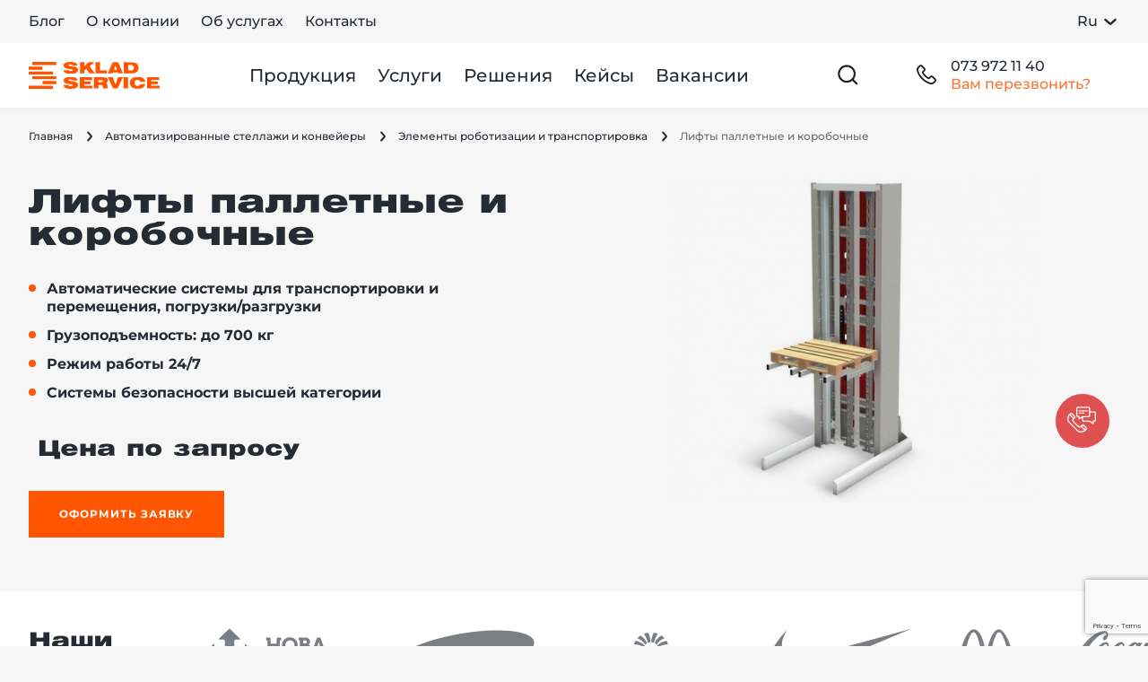

--- FILE ---
content_type: text/html; charset=UTF-8
request_url: https://ssk.ua/product/lifty-palletnye-i-korobochnye-347
body_size: 19241
content:
<!doctype html>
<html lang="ru">
<head>
  <meta charset="UTF-8">
  <meta http-equiv="X-UA-Compatible" content="IE=edge">
  <meta name="viewport" content="width=device-width, initial-scale=1, maximum-scale=1, user-scalable=0"/>
  <meta name="format-detection" content="telephone=no">
  <meta name="facebook-domain-verification" content="uw19gugdrr6r2dvpc68na276ecauob" />

  <title>Коробочные, паллетные лифты купить, цены в Sklad Service</title>
<meta name="description" content="Лифты паллетные и коробочные для склада в Склад Сервис ✔️ Лучшее качество ⭐ Доступные цены ⭐ Широкий ассортимент! ✈ Быстрая доставка по всей Украине" />


  <!--root favicon-->
  <link rel="shortcut icon" href="/favicon.ico" type="image/x-icon">
  <link rel="icon" href="/favicon.ico" type="image/x-icon">

  <link rel="preload" href="/assets/fonts/Montserrat-Medium/Montserrat-Medium.woff2" as="font" type="font/woff2" crossorigin="anonymous">
  <link rel="preload" href="/assets/fonts/Montserrat-Medium/Montserrat-Medium.woff" as="font" type="font/woff" crossorigin="anonymous">

  <link rel="preload" href="/assets/fonts/Montserrat-Bold/Montserrat-Bold.woff2" as="font" type="font/woff2" crossorigin="anonymous">
  <link rel="preload" href="/assets/fonts/Montserrat-Bold/Montserrat-Bold.woff" as="font" type="font/woff" crossorigin="anonymous">

  <!--custom font-->
  <link rel="preload" href="/assets/fonts/heliosextblack.woff2" as="font" type="font/woff2" crossorigin="anonymous">
  <link rel="preload" href="/assets/fonts/heliosextblack.woff" as="font" type="font/woff" crossorigin="anonymous">

  <!--font icons-->
  <link rel="preload" href="/assets/fonts/icons.woff?v5" as="font" type="font/woff" crossorigin="anonymous">
  <link rel="preload" href="/assets/fonts/icons.ttf?v5" as="font" type="font/ttf" crossorigin="anonymous">

  <!--favicon for other devices-->
  <link rel="apple-touch-icon" sizes="180x180" href="/assets/images/favicon/apple-touch-icon.png">
  <link rel="icon" type="image/png" sizes="32x32" href="/assets/images/favicon/favicon-32x32.png">
  <link rel="icon" type="image/png" sizes="16x16" href="/assets/images/favicon/favicon-16x16.png">
  <link rel="manifest" href="/assets/images/favicon/site.webmanifest">
  <link rel="mask-icon" href="/assets/images/favicon/safari-pinned-tab.svg" color="#151d21">

  <meta name="facebook-domain-verification" content="uw19gugdrr6r2dvpc68na276ecauob" />

  <meta name="msapplication-TileColor" content="#151d21">
  <meta name="theme-color" content="#ffffff">

    <!-- Style -->
    <link href="/assets/css/plugins.css?v=1.0.8" rel="stylesheet">
    <link href="/assets/css/general.min.css?v=1.0.8" rel="stylesheet">

    <meta name="google-site-verification" content="pIKKBtv6Ay9nPeBkwQK0eEWW90YhpLiRRc55zpK6Kj8" />
    <meta name="yandex-verification" content="8aceedf4d797b6d6" />

          <script type="text/javascript">
        (function(c,l,a,r,i,t,y){
          c[a] = c[a] || function () { (c[a].q = c[a].q ||
              []).push(arguments) };
          t=l.createElement(r);
          t.async=1;
          t.src="https://www.clarity.ms/tag/"+i;
          y=l.getElementsByTagName(r)[0];
          y.parentNode.insertBefore(t,y);
        })(window, document, "clarity", "script", "splz3r6hl5");
      </script>

      <!-- Google Tag Manager -->
        <script>(function(w,d,s,l,i){w[l]=w[l]||[];w[l].push({'gtm.start':
                    new Date().getTime(),event:'gtm.js'});var f=d.getElementsByTagName(s)[0],
                j=d.createElement(s),dl=l!='dataLayer'?'&l='+l:'';j.async=true;j.src=
                'https://www.googletagmanager.com/gtm.js?id='+i+dl;f.parentNode.insertBefore(j,f);
            })(window,document,'script','dataLayer','GTM-WNQ446');</script>
        <!-- End Google Tag Manager -->

        <!-- Facebook Pixel Code -->
        <script>
          !function(f,b,e,v,n,t,s)
          {if(f.fbq)return;n=f.fbq=function(){n.callMethod?
          n.callMethod.apply(n,arguments):n.queue.push(arguments)};
          if(!f._fbq)f._fbq=n;n.push=n;n.loaded=!0;n.version='2.0';
          n.queue=[];t=b.createElement(e);t.async=!0;
          t.src=v;s=b.getElementsByTagName(e)[0];
          s.parentNode.insertBefore(t,s)}(window, document,'script',
          'https://connect.facebook.net/en_US/fbevents.js');
          fbq('init', '138896895101890');
          fbq('track', 'PageView');
        </script>
        <noscript><img height="1" width="1" style="display:none" src="https://www.facebook.com/tr?id=138896895101890&ev=PageView&noscript=1"/></noscript>
        <!-- End Facebook Pixel Code -->
    
        <link href="/assets/css/product.min.css?v=1.0.8" rel="stylesheet">
    


    <script type="application/ld+json">
    {
        "@context": "http://schema.org",
        "@type": "BreadcrumbList",
        "itemListElement":
        [
            {
                "@type": "ListItem",
                "position": 1,
                "item":
                {
                    "@id": "https://ssk.ua",
                    "name": "Главная"
                }
            },                                    {
                "@type": "ListItem",
                "position": 2,
                "item":
                {
                    "@id": "https://ssk.ua/products/automation",
                    "name": "Автоматизированные стеллажи и конвейеры"
                }
            },                    {
                "@type": "ListItem",
                "position": 3,
                "item":
                {
                    "@id": "https://ssk.ua/products/robotization-and-special-decisions",
                    "name": "Элементы роботизации и транспортировка"
                }
            },                    {
                "@type": "ListItem",
                "position": 4,
                "item":
                {
                    "@id": "http://ssk.ua/product/lifty-palletnye-i-korobochnye-347",
                    "name": "Лифты паллетные и коробочные"
                }
            }                ]
    }
</script>

    <script type="application/ld+json">
            {
        "@context":"https://schema.org",
        "@type":"Product",
        "name":"Лифты паллетные и коробочные",
        "description":"Автоматические лифты предназначены для перемещения грузов на верхние ярусы стеллажных конструкций. Совмещение подъемников с другим складским оборудованием позволяет создать полностью автономную систему распределения товарно-материальных ценностей по складскому комплексу.",
        "sku": "159",
        "offers": {
            "@type": "Offer",
              "priceSpecification": {
                "@type": "PriceSpecification",
                "price": "0.00",
                "priceCurrency": "UAH"
              }
        },
        "url":"https://ssk.ua/product/lifty-palletnye-i-korobochnye-347",
        "image":"https://ssk.ua/assets/images/product/product-big-def.jpg"
    }
</script>







    <link rel="canonical" href="https://ssk.ua/product/lifty-palletnye-i-korobochnye-347" />
                        <link rel="alternate" hreflang="uk-UA" href="https://ssk.ua/ua/product/lifty-palletnye-i-korobochnye-347" />
                    <link rel="alternate" hreflang="ru-UA" href="https://ssk.ua/product/lifty-palletnye-i-korobochnye-347" />
                    <link rel="alternate" hreflang="en" href="https://ssk.ua/en/product/lifty-palletnye-i-korobochnye-347" />
            
</head>

<body>
            <!-- Google Tag Manager (noscript) -->
        <noscript><iframe src="https://www.googletagmanager.com/ns.html?id=GTM-WNQ446"
                          height="0" width="0" style="display:none;visibility:hidden"></iframe></noscript>
        <!-- End Google Tag Manager (noscript) -->

        <header class="header">
  <div class="header-top">
    <div class="wrap">
      <ul class="header-top-menu">
        <li class="top-nav-item">
          <a href="https://ssk.ua/blogs" class="top-nav-link">
            Блог
          </a>
        </li>
        <li class="top-nav-item">
          <a href="https://ssk.ua/about" class="top-nav-link">
            О компании
          </a>
        </li>
        <li class="top-nav-item">
          <a href="https://ssk.ua/service/catalog" class="top-nav-link">
            Об услугах
          </a>
        </li>
        <li class="top-nav-item">
          <a href="https://ssk.ua/contacts" class="top-nav-link">
            Контакты
          </a>
        </li>
      </ul>
      <div class="lang-select top-lang-select">
             
                        <span href="https://ssk.ua/product/lifty-palletnye-i-korobochnye-347" class="lang-select-active">
                Ru
                <i class="ico ico-down"></i>
            </span>
         
             
        <div class="lang-select-dropdown">
                                    <a href="https://ssk.ua/ua/product/lifty-palletnye-i-korobochnye-347">
                    Ua
                </a>
             
                     
                                    <a href="https://ssk.ua/en/product/lifty-palletnye-i-korobochnye-347">
                    En
                </a>
             
            </div>
</div>
    </div>
  </div>
  <div class="header-middle">
    <div class="wrap">

      <div class="left-side">

        <div class="nav-logo">
          <a href="https://ssk.ua" title="Sklad Service">
            <img src="/assets/images/logo.svg" class="head-main-logo" width="146" height="30" alt="Склад сервис">
            <img src="/assets/images/logo_short.svg" class="head-short-logo" width="35" height="32" alt="Склад сервис">
          </a>
        </div>

      </div>

      <div class="right-side">
        <ul class="top-menu">
                      <li class="nav-item">
              <a href="/products" class="nav-link show_desktop_menu"
                data-id="desktop_menu_1">
                Продукция
              </a>
            </li>
                      <li class="nav-item">
              <a href="/services" class="nav-link show_desktop_menu"
                data-id="desktop_menu_159">
                Услуги
              </a>
            </li>
                      <li class="nav-item">
              <a href="/solutions" class="nav-link show_desktop_menu"
                data-id="desktop_menu_11">
                Решения
              </a>
            </li>
                      <li class="nav-item">
              <a href="/projects" class="nav-link "
                >
                Кейсы
              </a>
            </li>
                      <li class="nav-item">
              <a href="/vacancies" class="nav-link "
                >
                Вакансии
              </a>
            </li>
                  </ul>

        <div class="top-search popup_open" data-id="popup_search">
          <i class="ico ico-search"></i>
        </div>

        <div class="top-phone">
          <div class="phone-main">
            <div class="phone-ico">
              <i class="ico ico-phone"></i>
            </div>
            <div class="phone-info">
                            <a href="tel:0739721140" class="current-tel binct-phone-number-1">073 972 11 40</a>
              <div class="phone-text" onclick="ringostatAPI.openCallbackForm()">Вам перезвонить?</div>
            </div>
                      </div>
                  </div>

        <div class="top-phone simple popup_open" data-id="popup_phones">
          <i class="ico ico-phone"></i>
        </div>

        <div class="top-burger menu_open" data-id="mobile_menu">
          <i class="ico ico-menu"></i>
        </div>

      </div>

    </div>

  </div>

</header>

        <main>
        <div class="wrap">
            <div class="breadcrumbs">
    <ul class="breadcrumbs-list">
        <li class="breadcrumbs-item"><a href="https://ssk.ua" class="breadcrumbs-link">Главная</a></li>
                                    <li class="breadcrumbs-item"><a href="https://ssk.ua/products/automation" class="breadcrumbs-link">Автоматизированные стеллажи и конвейеры</a></li>
                                                <li class="breadcrumbs-item"><a href="https://ssk.ua/products/robotization-and-special-decisions" class="breadcrumbs-link">Элементы роботизации и транспортировка</a></li>
                                                <span class="breadcrumbs-last">Лифты паллетные и коробочные</span>
                        </ul>
</div>
            <div class="prod-header prod_content" id="p_header">
  <div class="prod-info">
        <div class="prod-title">
      <h1 class="helios">Лифты паллетные и коробочные</h1>
    </div>
    <ul class="prod-list">
                        <li class="prod-list-item">Автоматические системы для транспортировки и перемещения, погрузки/разгрузки</li>
                                <li class="prod-list-item">Грузоподъемность: до 700 кг</li>
                                <li class="prod-list-item">Режим работы 24/7</li>
                                <li class="prod-list-item">Системы безопасности высшей категории</li>
                  </ul>
    <div class="prod-price">
                                <div class="normal">
  <div class="price-text">
    <span class="helios">Цена по запросу</span>
  </div>
</div>
                      </div>
            <div class="prod-calc">
          <a href="#" data-url="https://ssk.ua/product/lifty-palletnye-i-korobochnye-347" class="btn popup_open" data-id="popup_consultation">Оформить заявку</a>
        </div>
      </div>
  <div class="prod-image-wrap">
    <div class="prod-image prod-image-js">
                    <picture>
                            <source srcset="/uploads/products/45/3c/w704_epre81kmu_a141beb8.webp 1x, /uploads/products/45/3c/w704x2_epre81kmu_a141beb8.webp 2x" type="image/webp">
                      <source srcset="/uploads/products/45/3c/w704x2_epre81kmu_a141beb8.webp 2x">
          <img src="/uploads/products/45/3c/w704_epre81kmu_a141beb8.webp" alt="Лифты паллетные и коробочные"
               title="Лифты паллетные и коробочные фото №1" fetchpriority="high">
        </picture>
                </div>
    <div class="product-gallery product-gallery-mini">
      <div class="swiper-container swiper-gallery swiper-gallery-photos swiper-gallery-photos--mini ">
        <div class="swiper-wrapper">
                            </div>
        <div class="swiper-scrollbar"></div>
      </div>
    </div>
  </div>

</div>

                            <div class="fw max">
                      <div class="our-clients">
    <div class="clients-wrap">
      <div class="el-caption helios">
        Наши клиенты
      </div>
      <div class="el-slider">
        <div class="swiper-container swiper-clients">
          <div class="swiper-wrapper">
                          <div class="swiper-slide">
                <img data-src="/uploads/clients/09/ee/ep4r31p85_7fd2182b.svg" alt="Нова Пошта" class="lazyload"
     width="227"     height="80">
              </div>
                          <div class="swiper-slide">
                <img data-src="/uploads/clients/a5/00/ep4qko20i_381fbd85.svg" alt="Samsung" class="lazyload"
     width="227"     height="80">
              </div>
                          <div class="swiper-slide">
                <img data-src="/uploads/clients/3a/0f/ep4r4iqk9_99dccab4.svg" alt="Pernod Ricard" class="lazyload"
     width="227"     height="80">
              </div>
                          <div class="swiper-slide">
                <img data-src="/uploads/clients/4e/b4/ep4r8aqrf_4b7f6048.svg" alt="Nike" class="lazyload"
     width="227"     height="80">
              </div>
                          <div class="swiper-slide">
                <img data-src="/uploads/clients/8b/05/ep4r95b2f_a6e920b8.svg" alt="McDonald&#039;s" class="lazyload"
     width="227"     height="80">
              </div>
                          <div class="swiper-slide">
                <img data-src="/uploads/clients/78/ea/ep45ukh5v_b2c47d72.svg" alt="Coca-Cola" class="lazyload"
     width="227"     height="80">
              </div>
                          <div class="swiper-slide">
                <img data-src="/uploads/clients/e2/f3/ep4rl41m5_b2067aa9.svg" alt="TNT" class="lazyload"
     width="227"     height="80">
              </div>
                          <div class="swiper-slide">
                <img data-src="/uploads/clients/2e/89/ep45tnhht_bbfff17f.svg" alt="Хортиця" class="lazyload"
     width="227"     height="80">
              </div>
                          <div class="swiper-slide">
                <img data-src="/uploads/clients/01/0c/ep50i5aru_685d4ea0.svg" alt="Omega" class="lazyload"
     width="227"     height="80">
              </div>
                          <div class="swiper-slide">
                <img data-src="/uploads/clients/36/29/ep4rauork_bcaa86f4.svg" alt="HP" class="lazyload"
     width="227"     height="80">
              </div>
                          <div class="swiper-slide">
                <img data-src="/uploads/clients/b3/c8/ep4v7f75q_8a1179c3.svg" alt="DHL" class="lazyload"
     width="227"     height="80">
              </div>
                          <div class="swiper-slide">
                <img data-src="/uploads/clients/e1/a6/ep4v632vk_3977182d.svg" alt="Arterium" class="lazyload"
     width="227"     height="80">
              </div>
                          <div class="swiper-slide">
                <img data-src="/uploads/clients/83/1d/ep50j1ji3_589290ba.svg" alt="Skoda" class="lazyload"
     width="227"     height="80">
              </div>
                      </div>
        </div>
      </div>
    </div>
  </div>
                </div>
            
            
            <div class="fw max">
                <div class="product-about prod_content" id="p_about">

  <div class="about-left">
          <div class="about-group">
        <h2 class="about-caption helios">Предназначение</h2>
        <div class="about-text wysiwyg">
          <p><span style="font-weight: 400;">Автоматические лифты предназначены для перемещения грузов на верхние ярусы стеллажных конструкций. Совмещение подъемников с другим складским оборудованием позволяет создать полностью автономную систему распределения товарно-материальных ценностей по складскому комплексу.</span></p>
        </div>
      </div>
              <div class="about-group">
        <h2 class="about-caption helios">Подходит для</h2>
        <ul class="about-flex-list">
                      <li>Склады с многоярусными стеллажами</li>
                  </ul>
      </div>
      </div>

      <div class="about-right">
      <h2 class="about-caption helios">Сферы деятельности</h2>
      <ul class="about-list">
                  <li class="about-list-item">
            <img src="/uploads/activities/72/ca/em62jdvnb_ea17b320.svg" class="list-item-img">
            <a href="https://ssk.ua/activity/diy-stroitelstvo-remont" class="s-link">DIY (строительство, ремонт)</a>
          </li>
                  <li class="about-list-item">
            <img src="/uploads/activities/34/43/em63actgr_18b8dcd0.svg" class="list-item-img">
            <a href="https://ssk.ua/activity/produkty-pitaniya-napitki" class="s-link">Продукты питания, напитки</a>
          </li>
                  <li class="about-list-item">
            <img src="/uploads/activities/f4/eb/emaohhvok_d2303839.svg" class="list-item-img">
            <a href="https://ssk.ua/activity/drogerie-kosmetika-tovary-dlya-doma" class="s-link">Drogerie (Косметика, товары для дома)</a>
          </li>
                  <li class="about-list-item">
            <img src="/uploads/activities/70/ef/epaffnfib_34b8389e.svg" class="list-item-img">
            <a href="https://ssk.ua/activity/horeca-obschepit" class="s-link">HoReCa, общепит</a>
          </li>
                  <li class="about-list-item">
            <img src="/uploads/activities/04/92/epafj8crd_f97a4d90.svg" class="list-item-img">
            <a href="https://ssk.ua/activity/odejda-obuv" class="s-link">Одежда, обувь</a>
          </li>
                  <li class="about-list-item">
            <img src="/uploads/activities/cb/bd/epdklvm3l_76fcc2d5.svg" class="list-item-img">
            <a href="https://ssk.ua/activity/farmacevtika-medicina" class="s-link">Фармацевтика, медицина</a>
          </li>
                  <li class="about-list-item">
            <img src="/uploads/activities/8f/e6/epafs4far_a55881a2.svg" class="list-item-img">
            <a href="https://ssk.ua/activity/transport-svyaz-logistika-arhivy" class="s-link">Транспорт, связь, логистика, архивы</a>
          </li>
                  <li class="about-list-item">
            <img src="/uploads/activities/16/05/epafv4i78_3b938555.svg" class="list-item-img">
            <a href="https://ssk.ua/activity/bytovaya-tehnika-elektronika" class="s-link">Бытовая техника, электроника</a>
          </li>
                  <li class="about-list-item">
            <img src="/uploads/activities/a6/81/epdklhb92_63eb5682.svg" class="list-item-img">
            <a href="https://ssk.ua/activity/avto-spectehnika" class="s-link">Авто, спецтехника</a>
          </li>
                  <li class="about-list-item">
            <img src="/uploads/activities/e6/9d/epagfsio1_b855225f.svg" class="list-item-img">
            <a href="https://ssk.ua/activity/kommunalnoe-hozyaistvo" class="s-link">Коммунальное хозяйство</a>
          </li>
                  <li class="about-list-item">
            <img src="/uploads/activities/d1/89/epagk2m9p_1a5f771b.svg" class="list-item-img">
            <a href="https://ssk.ua/activity/finansy-strahovanie" class="s-link">Финансы, страхование</a>
          </li>
                  <li class="about-list-item">
            <img src="/uploads/activities/6d/29/epah37qa9_a8670707.svg" class="list-item-img">
            <a href="https://ssk.ua/activity/obrazovanie-kultura-poligrafiya" class="s-link">Образование, культура, полиграфия</a>
          </li>
                  <li class="about-list-item">
            <img src="/uploads/activities/8f/1e/epah5asid_c5be9965.svg" class="list-item-img">
            <a href="https://ssk.ua/activity/sport-turizm-razvlecheniya" class="s-link">Спорт, туризм, развлечения</a>
          </li>
              </ul>
    </div>
  
</div>
            </div>

            <div class="fw">
                <div class="product-description prod_content" id="p_description">
  <div class="description-main">
    <div class="description-base">
      <div class="wysiwyg">
        <h2>Описание конструкции</h2>
<p><span style="font-weight: 400;">Лифты используются для подъема штучных грузов на верхние ярусы стеллажей и других складских конструкций. Они могут применяться практически в любой сфере, в том числе&nbsp;<span>&ndash;</span> <strong>на фармацевтических и пищевых предприятиях</strong>.</span></p>
<p><span style="font-weight: 400;">Лифты имеют вертикальную конструкцию с цепным или роликовым приводом. Груз размещается на специальной платформе. Ее строение зависит от предназначения. Так, для подъема поддонов с грузом используются паллетные платформы, а для коробок и ящиков <span>&ndash;</span> платформы с плоской поверхностью и специальными роликовыми модулями, которые позволяют передавать товар на шаттлы для дальнейшего размещения.</span></p>
<p><span style="font-weight: 400;">Высота подъема может составлять <strong>до 8 метров</strong>. Это позволяет максимально эффективно использовать складскую площадь за счет установки стеллажей высотой до 6-7 ярусов.</span></p>
<p><span style="font-weight: 400;">Размещение товаров на грузовой платформе может осуществляться с помощью управляемых человеком погрузчиков или с использованием автономных транспортных средств. Распределение грузов по верхним ярусом также лучше осуществлять с помощью автоматических шаттлов. Еще один вариант <span>&ndash;</span> установка <span style="text-decoration: underline;"><span style="color: #ff5400; text-decoration: underline;"><a href="/ru/product/gravitacionnye-stellazhi-341" target="_blank" rel="noopener" style="color: #ff5400; text-decoration: underline;">гравитационных стеллажей</a></span></span>.</span></p>
<p><span style="font-weight: 400;">Установка паллетного или коробочного лифта будет одним из ключевых элементов автоматизации склада. Интеграция такого устройства с другими автоматическими средствами перемещения грузов позволит максимально оптимизировать складские процессы. Более того, при грамотной настройке всех маршрутов обработка входящих грузов и исходящих заказов может осуществляться в полностью автономном режиме&nbsp;<span>&ndash;</span> <strong>даже в нерабочее время</strong> (например, ночью).</span></p>
<p><span style="font-weight: 400;">Получить консультации по автоматизации склада с помощью паллетных и коробочных лифтов можно, связавшись со специалистами компании &laquo;Склад Сервис&raquo; по телефону, указанному на сайте. Мы осуществляем поставки по всей территории Украины. Вся продукция сертифицирована, на нее действует официальная гарантия от производителя.</span></p>
      </div>

              <div class="product-specifications">
          <h2 class="spec-caption helios">Технические характеристики</h2>
          <div class="spec-table">
                          <div class="spec-group">
                <div class="spec-item">Грузоподъемность, кг (паллетный лифт)</div>
                <div class="spec-value">2 000</div>
              </div>
                          <div class="spec-group">
                <div class="spec-item">Производительность, паллет/час (паллетный лифт)</div>
                <div class="spec-value">до 80</div>
              </div>
                          <div class="spec-group">
                <div class="spec-item">Рабочая высота перемещения, мм (паллетный лифт)</div>
                <div class="spec-value">от 350 до 8 000</div>
              </div>
                          <div class="spec-group">
                <div class="spec-item">Максимальная нагрузка, кг (коробочный лифт)</div>
                <div class="spec-value">150</div>
              </div>
                          <div class="spec-group">
                <div class="spec-item">Температурный режим, ℃ (коробочный лифт)</div>
                <div class="spec-value">0-45</div>
              </div>
                          <div class="spec-group">
                <div class="spec-item">Максимальная скорость, м/с (коробочный лифт)</div>
                <div class="spec-value">2</div>
              </div>
                      </div>
        </div>
          </div>

          <div class="description-download">
        <h2 class="download-caption helios">Дополнительные файлы</h2>
        <div class="download-list">
                      <div class="download-item">
              <img src="/assets/images/svg/pdf.svg">
              <div class="item-name">SSK_Catalog_2021, <span class="item-size">13 КБ</span></div>
              <a target="_blank" download="SSK_Catalog_2021" href="/uploads/product_documents/1f/d0/er2tnaar2_387b24d7.pdf" class="item-btn">
                <i class="ico ico-download"></i>
                <span class="btn-text">Загрузить файл</span>
              </a>
            </div>
                  </div>
      </div>
    
  </div>

  <div class="description-right">
    <div class="product-nav" id="consultation">
      <div class="nav-banner">
  <div class="left-side">
    <div class="banner-caption">
      <span class="helios accent">Звоните - <br>проконсультируем!</span>
    </div>
    <div class="banner-phone">
            <a href="tel:0739721140" class="helios binct-phone-number-1">073 972 11 40</a>
    </div>
        <a href="#" class="btn popup_open" data-url="https://ssk.ua/product/lifty-palletnye-i-korobochnye-347" data-id="popup_consultation">Бесплатный расчет</a>
  </div>
  <div class="right-side">
    <div class="banner-caption">
        <span class="helios">Подписывайтесь на наш YouTube канал</span>
    </div>
    <a href="https://www.youtube.com/c/SskUa" target="_blank" class="banner-link">
        <span class="link">Подробнее</span>
    </a>
    <picture>
        <source media="(min-width: 1280px)" srcset="/uploads/catalog_banners/66/3c/w256_f16d1haam_76e61f2e.png 1x, /uploads/catalog_banners/66/3c/w256x2_f16d1haam_76e61f2e.png 2x" type="image/jpeg">
        <img src="/uploads/catalog_banners/66/3c/w428_f16d1haam_76e61f2e.png" srcset="/uploads/catalog_banners/66/3c/w428x2_f16d1haam_76e61f2e.png 2x"
             alt="Подписывайтесь на наш YouTube канал" class="bg s-banner-img lazyload">
    </picture>
</div>
</div>
    </div>
  </div>

</div>
            </div>

            
            
            
                            <div class="fw">
                      <div class="offer-solutions prod_content" id="p_solutions">
    <div class="solutions-left">
      <div class="solutions-caption helios">
        Предлагаем <span class="accent">самые выгодные решения</span> <br>для ваших задач
      </div>
      <form action="" class="form projects-form to-action-form" id="projects_form">
        <div class="fake-select" id="select_task">
          <div class="fake-placeholder two-lines">
            <span class="placeholder-line">Выберите свою задачу</span>
            <span class="selected"></span><i class="ico ico-down"></i>
          </div>
          <div class="fake-dropdown">
            <div class="swiper-container swiper-dropdown">
              <div class="swiper-wrapper">
                                  <div class="swiper-slide">
                    <div class="dd-item">
                      <a href="#" class="dropdown-select to-action" data-val="https://ssk.ua/solution/priemka-i-razgruzka-tovara">Приемка и разгрузка товара</a>
                    </div>
                  </div>
                                  <div class="swiper-slide">
                    <div class="dd-item">
                      <a href="#" class="dropdown-select to-action" data-val="https://ssk.ua/solution/transportirovka-po-skladu">Транспортировка по складу</a>
                    </div>
                  </div>
                                  <div class="swiper-slide">
                    <div class="dd-item">
                      <a href="#" class="dropdown-select to-action" data-val="https://ssk.ua/solution/hranenie-tovara">Хранение товара</a>
                    </div>
                  </div>
                                  <div class="swiper-slide">
                    <div class="dd-item">
                      <a href="#" class="dropdown-select to-action" data-val="https://ssk.ua/solution/spusk-tovara-s-verhnih-etajei">Спуск товара с верхних этажей</a>
                    </div>
                  </div>
                                  <div class="swiper-slide">
                    <div class="dd-item">
                      <a href="#" class="dropdown-select to-action" data-val="https://ssk.ua/solution/komplektaciya-zakazov">Комплектация заказов</a>
                    </div>
                  </div>
                                  <div class="swiper-slide">
                    <div class="dd-item">
                      <a href="#" class="dropdown-select to-action" data-val="https://ssk.ua/solution/konsolidaciya-tovara">Консолидация товара</a>
                    </div>
                  </div>
                                  <div class="swiper-slide">
                    <div class="dd-item">
                      <a href="#" class="dropdown-select to-action" data-val="https://ssk.ua/solution/upakovka-tovara-i-kontrol">Упаковка товара и контроль</a>
                    </div>
                  </div>
                                  <div class="swiper-slide">
                    <div class="dd-item">
                      <a href="#" class="dropdown-select to-action" data-val="https://ssk.ua/solution/otgruzka">Отгрузка</a>
                    </div>
                  </div>
                                  <div class="swiper-slide">
                    <div class="dd-item">
                      <a href="#" class="dropdown-select to-action" data-val="https://ssk.ua/solution/sklad-pod-klyuch">Склад под ключ</a>
                    </div>
                  </div>
                                  <div class="swiper-slide">
                    <div class="dd-item">
                      <a href="#" class="dropdown-select to-action" data-val="https://ssk.ua/solution/uslugi-i-programmnoe-obespechenie">Услуги и программное обеспечение для склада</a>
                    </div>
                  </div>
                              </div>
              <div class="swiper-scrollbar"></div>
            </div>
          </div>
        </div>

        <button type="submit" class="btn solutions-btn">Найти решение</button>

      </form>

    </div>

    <div class="solutions-right">
      <div class="solutions-text wysiwyg">
        <p>За 18 лет опыта мы создали список эффективных решений для задач в любой сфере бизнеса.</p>
        <p>Мы поможем создать максимально эффективный склад именно для ваших задач.</p>
      </div>
    </div>

    <picture class="mobile">
      <source srcset="/assets/images/png/solutions-mob-x2.png 2x">
      <img data-src="/assets/images/png/solutions-mob.png" alt="самые выгодные решения" class="solutions-bg lazyload">
    </picture>
    <picture class="tablet">
      <source srcset="/assets/images/png/solutions-tab-x2.png 2x">
      <img data-src="/assets/images/png/solutions-tab.png" alt="самые выгодные решения" class="solutions-bg lazyload">
    </picture>
    <picture class="desktop">
      <source srcset="/assets/images/png/solutions-des-x2.png 2x">
      <img data-src="/assets/images/png/solutions-des.png" alt="самые выгодные решенияя" class="solutions-bg lazyload">
    </picture>

  </div>
                </div>
            
            <div class="fw max">
                <div class="delivery prod_content" id="p_delivery">
  <h2 class="delivery-caption helios">
    Условия поставки
  </h2>
  <div class="delivery-mobile">

    <div class="delivery-btn active show_content" data-id="delivery_mobile_content1">
        <div class="delivery-btn-ico">
          <img src="/assets/images/svg/delivery/price.svg">
        </div>
        <div class="delivery-btn-info">
          <div class="delivery-btn-name helios">Цена</div>
          <div class="delivery-btn-text">по запросу</div>
        </div>
    </div>
    <div class="delivery-content shown" id="delivery_mobile_content1">
      <div class="wysiwyg">
        <p>Цена на данный вид продукции<span>&nbsp;</span><strong>зависит от курса валют</strong>, может быть выше или ниже, подлежит уточнению.<span>&nbsp;</span>Также цена зависит от набора выбранных вами дополнительных комплектующих и цвета изделия.</p>
<p>Обращаем ваше внимание на то, что &nbsp;цены просчитываются индивидуально в зависимости от объема заказа.&nbsp;<strong>Для оптовых покупателей действует гибкая система скидок</strong>.</p>
      </div>
    </div>

    <div class="delivery-btn show_content" data-id="delivery_mobile_content2">
      <div class="delivery-btn-ico">
        <img src="/assets/images/svg/delivery/term.svg">
      </div>
      <div class="delivery-btn-info">
        <div class="delivery-btn-name helios">Срок поставки</div>
        <div class="delivery-btn-text">под заказ</div>
      </div>
    </div>
    <div class="delivery-content" id="delivery_mobile_content2">
      <div class="wysiwyg">
        <p dir="ltr"><span><strong>Крупные и нестандартные заказы</strong>&nbsp;обсуждаются в индивидуальном порядке.</span></p>
<p dir="ltr"><span>В штате компании работает профессиональный отдел логистики. Мы сотрудничаем только с надежными перевозчиками и гарантируем качественную доставку согласно оговоренных сроков.&nbsp;</span><span>Также возможен самовывоз с нашего склада в Киеве.</span></p>
      </div>
    </div>

    <div class="delivery-btn show_content" data-id="delivery_mobile_content3">
      <div class="delivery-btn-ico">
        <img src="/assets/images/svg/delivery/pay.svg">
      </div>
      <div class="delivery-btn-info">
        <div class="delivery-btn-name helios">Условия оплаты</div>
        <div class="delivery-btn-text">возможны различные варианты оплаты</div>
      </div>
    </div>
    <div class="delivery-content" id="delivery_mobile_content3">
      <div class="wysiwyg">
        <p>Сотрудничаем с юридическими и физическими лицами,<span>&nbsp;</span><strong>принимаем оплаты в любой удобной форме</strong>.</p>
<p>Размер предоплаты согласовывается в каждом конкретном случае.</p>
      </div>
    </div>

    <div class="delivery-btn last show_content" data-id="delivery_mobile_content4">
      <div class="delivery-btn-ico">
        <img src="/assets/images/svg/delivery/manuf.svg">
      </div>
      <div class="delivery-btn-info">
        <div class="delivery-btn-name helios">Производитель</div>
        <div class="delivery-btn-text">Украина, Европа</div>
      </div>
    </div>
    <div class="delivery-content" id="delivery_mobile_content4">
      <div class="wysiwyg">
        <p><span>Своими силами и силами своих партнеров, мы вовлечены в производственный процесс каждого из своих товаров, продуктов и услуг.&nbsp;Наличие производства складских стеллажей, позволяет нам значительно оптимизировать производственные расходы и предоставить нашим клиентам&nbsp;<strong>только самые выгодные цены</strong>.</span></p>
<p><span>Производство оснащено передовым оборудованием, благодаря которому мы выпускаем необходимый объем продукции в кратчайшие сроки, а также &ndash;&nbsp;<strong>успешно реализуем проекты любой сложности</strong>, с любым типом требуемых стеллажных конструкций.</span></p>
      </div>
    </div>

  </div>
  <div class="delivery-large">
    <div class="delivery-btns-wrap">

      <div class="delivery-btn active show_content" data-id="delivery_large_content1">
        <div class="delivery-btn-ico">
          <img src="/assets/images/svg/delivery/price.svg">
        </div>
        <div class="delivery-btn-info">
          <div class="delivery-btn-name helios">Цена</div>
          <div class="delivery-btn-text">по запросу</div>
        </div>
      </div>

      <div class="delivery-btn show_content" data-id="delivery_large_content2">
        <div class="delivery-btn-ico">
          <img src="/assets/images/svg/delivery/term.svg">
        </div>
        <div class="delivery-btn-info">
          <div class="delivery-btn-name helios">Срок поставки</div>
          <div class="delivery-btn-text">под заказ</div>
        </div>
      </div>

      <div class="delivery-btn show_content" data-id="delivery_large_content3">
        <div class="delivery-btn-ico">
          <img src="/assets/images/svg/delivery/pay.svg">
        </div>
        <div class="delivery-btn-info">
          <div class="delivery-btn-name helios">Условия оплаты</div>
          <div class="delivery-btn-text">возможны различные варианты оплаты</div>
        </div>
      </div>

      <div class="delivery-btn last show_content" data-id="delivery_large_content4">
        <div class="delivery-btn-ico">
          <img src="/assets/images/svg/delivery/manuf.svg">
        </div>
        <div class="delivery-btn-info">
          <div class="delivery-btn-name helios">Производитель</div>
          <div class="delivery-btn-text">Украина, Европа</div>
        </div>
      </div>

    </div>
    <div class="delivery-content-wrap">
      <div class="delivery-content shown" id="delivery_large_content1">
        <div class="wysiwyg">
          <p>Цена на данный вид продукции<span>&nbsp;</span><strong>зависит от курса валют</strong>, может быть выше или ниже, подлежит уточнению.<span>&nbsp;</span>Также цена зависит от набора выбранных вами дополнительных комплектующих и цвета изделия.</p>
<p>Обращаем ваше внимание на то, что &nbsp;цены просчитываются индивидуально в зависимости от объема заказа.&nbsp;<strong>Для оптовых покупателей действует гибкая система скидок</strong>.</p>
        </div>
      </div>
      <div class="delivery-content" id="delivery_large_content2">
        <div class="wysiwyg">
          <p dir="ltr"><span><strong>Крупные и нестандартные заказы</strong>&nbsp;обсуждаются в индивидуальном порядке.</span></p>
<p dir="ltr"><span>В штате компании работает профессиональный отдел логистики. Мы сотрудничаем только с надежными перевозчиками и гарантируем качественную доставку согласно оговоренных сроков.&nbsp;</span><span>Также возможен самовывоз с нашего склада в Киеве.</span></p>
        </div>
      </div>
      <div class="delivery-content" id="delivery_large_content3">
        <div class="wysiwyg">
          <p>Сотрудничаем с юридическими и физическими лицами,<span>&nbsp;</span><strong>принимаем оплаты в любой удобной форме</strong>.</p>
<p>Размер предоплаты согласовывается в каждом конкретном случае.</p>
        </div>
      </div>
      <div class="delivery-content" id="delivery_large_content4">
        <div class="wysiwyg">
          <p><span>Своими силами и силами своих партнеров, мы вовлечены в производственный процесс каждого из своих товаров, продуктов и услуг.&nbsp;Наличие производства складских стеллажей, позволяет нам значительно оптимизировать производственные расходы и предоставить нашим клиентам&nbsp;<strong>только самые выгодные цены</strong>.</span></p>
<p><span>Производство оснащено передовым оборудованием, благодаря которому мы выпускаем необходимый объем продукции в кратчайшие сроки, а также &ndash;&nbsp;<strong>успешно реализуем проекты любой сложности</strong>, с любым типом требуемых стеллажных конструкций.</span></p>
        </div>
      </div>
    </div>
  </div>
</div>
            </div>

                            <div class="fw">
                        <div class="products_slider">
      <h2 class="products-caption helios">Вы просматривали</h2>
      <div class="swiper-container swiper-products">
        <div class="swiper-wrapper">
                            <div class="swiper-slide">
                    <div class="prod_item">
  <a href="https://ssk.ua/product/lifty-palletnye-i-korobochnye-347" class="prod_item-img-link">
                <picture class="mobile">
                                <source srcset="/uploads/products/45/3c/w280_epre81kmu_a141beb8.webp 1x, /uploads/products/45/3c/w280x2_epre81kmu_a141beb8.webp 2x" type="image/webp">
                            <source srcset="/uploads/products/45/3c/w280x2_epre81kmu_a141beb8.jpg 2x">
              <img data-src="/uploads/products/45/3c/w280_epre81kmu_a141beb8.jpg" alt="Лифты паллетные и коробочные" class="lazyload" title="Лифты паллетные и коробочные фото №1">
          </picture>
                      <picture class="tablet">
                                <source srcset="/uploads/products/45/3c/w346_epre81kmu_a141beb8.webp 1x, /uploads/products/45/3c/w346x2_epre81kmu_a141beb8.webp 2x" type="image/webp">
                            <source srcset="/uploads/products/45/3c/w346x2_epre81kmu_a141beb8.jpg 2x">
              <img data-src="/uploads/products/45/3c/w346_epre81kmu_a141beb8.jpg" alt="Лифты паллетные и коробочные" class="lazyload" title="Лифты паллетные и коробочные фото №1">
          </picture>
                      <picture class="desktop">
                                <source srcset="/uploads/products/45/3c/w314_epre81kmu_a141beb8.webp 1x, /uploads/products/45/3c/w314x2_epre81kmu_a141beb8.webp 2x" type="image/webp">
                            <source srcset="/uploads/products/45/3c/w314x2_epre81kmu_a141beb8.jpg 2x">
              <img data-src="/uploads/products/45/3c/w314_epre81kmu_a141beb8.jpg" alt="Лифты паллетные и коробочные" class="lazyload" title="Лифты паллетные и коробочные фото №1">
          </picture>
        </a>
  <div class="prod_item-info">
    <div class="prod_item-labels">
        <!-- if no label leave wrap in dom if empty for reserving place -->
            </div>
    <div class="prod_item-name">
      <a href="https://ssk.ua/product/lifty-palletnye-i-korobochnye-347" class="prod_item-name-link">Лифты паллетные и коробочные</a>
    </div>
      <ul class="prod_item-list">
                                          <li class="item">Автоматические системы для транспортировки и перемещения, погрузки/разгрузки</li>
                                                        <li class="item">Грузоподъемность: до 700 кг</li>
                                                        <li class="item">Режим работы 24/7</li>
                                                        <li class="item">Системы безопасности высшей категории</li>
                              </ul>
  </div>
</div>
                </div>
                    </div>
        <div class="swiper-scrollbar"></div>
      </div>
    </div>
                </div>
            
            <div class="fw">
                <div class="banner-stat">
  <div class="banner-caption helios">Почему выбирают нас</div>
  <div class="banner-list">
    <div class="banner-group">
      <div class="stat helios accent">25000+</div>
      <div class="text helios">Реализованных проектов</div>
    </div>
    <div class="banner-group">
      <div class="stat helios accent">80+</div>
      <div class="text helios">Квалифицированных специалистов</div>
    </div>
    <div class="banner-group">
      <div class="stat helios accent">18 лет</div>
      <div class="text helios">Успешной работы на рынке</div>
    </div>
    <div class="banner-group">
      <div class="stat helios accent">70%</div>
      <div class="text helios">Клиентов стают постоянными</div>
    </div>
  </div>
  <picture class="mobile">
    <source type="image/webp" srcset="/assets/images/png/wagon-mob.webp 1x, /assets/images/png/wagon-mob-x2.webp 2x">
    <source srcset="/assets/images/png/wagon-mob-x2.png 2x">
    <img data-src="/assets/images/png/wagon-mob.png" alt="Выкупим Ваши Б/у стеллажи" class="banner-bg lazyload">
  </picture>
  <picture class="tablet">
    <source type="image/webp" srcset="/assets/images/png/wagon-tab.webp 1x, /assets/images/png/wagon-tab-x2.webp 2x">
    <source srcset="/assets/images/png/wagon-tab-x2.png 2x">
    <img data-src="/assets/images/png/wagon-tab.png" alt="Выкупим Ваши Б/у стеллажи" class="banner-bg lazyload">
  </picture>
  <picture class="desktop">
  <source type="image/webp" srcset="/assets/images/png/wagon-des.webp 1x, /assets/images/png/wagon-des-x2.webp 2x">
    <source srcset="/assets/images/png/wagon-des-x2.png 2x">
    <img data-src="/assets/images/png/wagon-des.png" alt="Выкупим Ваши Б/у стеллажи" class="banner-bg lazyload">
  </picture>
</div>
            </div>

              <div class="reviews slider">
    <div class="caption with-btn">
      <div class="caption-text helios"><span class="cap_s">Отзывы</span> <h2 class="cap_xl">Отзывы и благодарности</h2></div>
      <a href="https://ssk.ua/about#reviews" class="btn">Читать все</a>
    </div>
    <div class="swiper-container swiper-reviews">
      <div class="swiper-wrapper">
                  <div class="swiper-slide">
            <div class="review">
  <!--Image limits mobile 88*28, desktop 150*48  -->
      <div class="review-img-wrap">
      <img src="/uploads/clients/37/bd/ep4vekisf_88099877.svg" class="reviewer-logo">
    </div>
    <div class="review-date">23.07.2013</div>
  <div class="reviewer-person">
    <span class="helios">Яковлева А.Ю.</span>
  </div>
  <div class="reviewer-position">Директор функціональної служби</div>
  <div class="review-text">ДП «ФМ Ложістік Дніпро» в особі директора функціональної служби Яковлевої А.Ю. висловлює Вам подяку за роботи з встановлення стелажних систем на території нашого складського комплексу.</div>
  <a href="#" class="text-link popup_open" data-review-url="https://ssk.ua/review/single/popup/6"
     data-id="popup_review_detail">Открыть</a>
  <!-- <div class="mobile">*Полная версия отзыва доступна в ПК версии</div> -->
</div>
          </div>
                  <div class="swiper-slide">
            <div class="review">
  <!--Image limits mobile 88*28, desktop 150*48  -->
      <div class="review-img-wrap">
      <img src="/uploads/clients/a5/00/ep4qko20i_381fbd85.svg" class="reviewer-logo">
    </div>
    <div class="review-date">12.04.2011</div>
  <div class="reviewer-person">
    <span class="helios">Лі Хі Сіг</span>
  </div>
  <div class="reviewer-position">Директор ТОВ &quot;Самсунг Електронікс Україна Компані&quot;</div>
  <div class="review-text">Компанія ТОВ "Самсунг Електронікс Україна Компані" в особі директора Лi Xi Сіг, висловлює свою щиру подяку колективу ТОВ «Склад Сервіс Київ" за поставку якісної та технологічної стелажної системи, яка повністю відповідає вимогам і потребам нашого підприємства.</div>
  <a href="#" class="text-link popup_open" data-review-url="https://ssk.ua/review/single/popup/22"
     data-id="popup_review_detail">Открыть</a>
  <!-- <div class="mobile">*Полная версия отзыва доступна в ПК версии</div> -->
</div>
          </div>
                  <div class="swiper-slide">
            <div class="review">
  <!--Image limits mobile 88*28, desktop 150*48  -->
      <div class="review-img-wrap">
      <img src="/uploads/clients/9b/f3/epad73itk_a2635717.svg" class="reviewer-logo">
    </div>
    <div class="review-date">13.06.2020</div>
  <div class="reviewer-person">
    <span class="helios">Рижов А.М.</span>
  </div>
  <div class="reviewer-position">Директор філії</div>
  <div class="review-text">Дирекція оброблення та перевезення пошти АТ "Укрпошта" щиро висловлює подяку за професійне проектування та оперативне виконання проекту з розробки та поставки гравітаційного розсувного роликового конвеєра.</div>
  <a href="#" class="text-link popup_open" data-review-url="https://ssk.ua/review/single/popup/28"
     data-id="popup_review_detail">Открыть</a>
  <!-- <div class="mobile">*Полная версия отзыва доступна в ПК версии</div> -->
</div>
          </div>
                  <div class="swiper-slide">
            <div class="review">
  <!--Image limits mobile 88*28, desktop 150*48  -->
      <div class="review-img-wrap">
      <img src="/uploads/clients/04/ef/epac70qop_e21781b2.svg" class="reviewer-logo">
    </div>
    <div class="review-date">02.12.2014</div>
  <div class="reviewer-person">
    <span class="helios">Машталап В.М.</span>
  </div>
  <div class="reviewer-position">Руководитель департамента по обеспечению производства</div>
  <div class="review-text">Коллектив СЕ Зуевская ТЭС ООО «Востокэнерго» выражает искреннюю благодарность коллективу компании ООО «Склад Сервис Киев» за оперативность и профессионализм в работе при поставке металлической мебели, соответствующей нашим высоким требованиям, а также за качественную и своевременную поставку в г. Зугрэс. Донецкой обл.</div>
  <a href="#" class="text-link popup_open" data-review-url="https://ssk.ua/review/single/popup/32"
     data-id="popup_review_detail">Открыть</a>
  <!-- <div class="mobile">*Полная версия отзыва доступна в ПК версии</div> -->
</div>
          </div>
                  <div class="swiper-slide">
            <div class="review">
  <!--Image limits mobile 88*28, desktop 150*48  -->
      <div class="review-img-wrap">
      <img src="/uploads/clients/e5/a2/epacb37ko_7ce435b0.svg" class="reviewer-logo">
    </div>
    <div class="review-date">22.05.2020</div>
  <div class="reviewer-person">
    <span class="helios">Лобова О.В.</span>
  </div>
  <div class="reviewer-position">Начальник управління обладнання</div>
  <div class="review-text">ТОВ «РУШ» висловлює щиру подяку ТОВ «Sklad Service» за професіоналізм у виконанні поставлених задач та бездоганно виконану роботу.</div>
  <a href="#" class="text-link popup_open" data-review-url="https://ssk.ua/review/single/popup/35"
     data-id="popup_review_detail">Открыть</a>
  <!-- <div class="mobile">*Полная версия отзыва доступна в ПК версии</div> -->
</div>
          </div>
                  <div class="swiper-slide">
            <div class="review">
  <!--Image limits mobile 88*28, desktop 150*48  -->
      <div class="review-img-wrap">
      <img src="/uploads/clients/d7/3a/epad6tbp2_7f864485.svg" class="reviewer-logo">
    </div>
    <div class="review-date">15.01.2020</div>
  <div class="reviewer-person">
    <span class="helios">П&#039;єр Кохадон</span>
  </div>
  <div class="reviewer-position">Директор ТОВ &quot;Сингента&quot;</div>
  <div class="review-text">Директор ТОВ «СИНГЕНТА», від імені всього колективу дякує ТОВ "Склад Сервіс Київ" за плідну співпрацю впродовж п'яти років.</div>
  <a href="#" class="text-link popup_open" data-review-url="https://ssk.ua/review/single/popup/36"
     data-id="popup_review_detail">Открыть</a>
  <!-- <div class="mobile">*Полная версия отзыва доступна в ПК версии</div> -->
</div>
          </div>
                  <div class="swiper-slide">
            <div class="review">
  <!--Image limits mobile 88*28, desktop 150*48  -->
      <div class="review-img-wrap">
      <img src="/uploads/clients/ec/c6/ep5ndtvib_c73a9cf6.svg" class="reviewer-logo">
    </div>
    <div class="review-date">02.03.2020</div>
  <div class="reviewer-person">
    <span class="helios">Метельский П.І.</span>
  </div>
  <div class="reviewer-position">Генеральний директор</div>
  <div class="review-text">ТОВ "Автомобільний дім Атлант-М" висловлює щиру подяку компанії ТОВ "Імпорт Склад Сервiс" за багаторічну та плідну співпрацю.</div>
  <a href="#" class="text-link popup_open" data-review-url="https://ssk.ua/review/single/popup/41"
     data-id="popup_review_detail">Открыть</a>
  <!-- <div class="mobile">*Полная версия отзыва доступна в ПК версии</div> -->
</div>
          </div>
                  <div class="swiper-slide">
            <div class="review">
  <!--Image limits mobile 88*28, desktop 150*48  -->
      <div class="review-img-wrap">
      <img src="/uploads/clients/77/6a/ep5pke186_24ff3586.svg" class="reviewer-logo">
    </div>
    <div class="review-date">28.01.2021</div>
  <div class="reviewer-person">
    <span class="helios">Кознова Ірина</span>
  </div>
  <div class="reviewer-position">Начальник Управління забезпечення діяльності банку</div>
  <div class="review-text">АКЦІОНЕРНЕ ТОВАРИСТВО "ПЕРШИЙ УКРАЇНСЬКИЙ МІЖНАРОДНИЙ БАНК" (надалі - «АТ «ПУМБ») висловлює ширу вдячність ТОВ «Склад Сервіс Київ» за професійне та бездоганне виконання своїх обов'язків. Перш за все, це повага до клієнта, грамотна консультація та розуміння побажань і очікувань клієнта, виходячи із запиту на виготовлення товару.</div>
  <a href="#" class="text-link popup_open" data-review-url="https://ssk.ua/review/single/popup/46"
     data-id="popup_review_detail">Открыть</a>
  <!-- <div class="mobile">*Полная версия отзыва доступна в ПК версии</div> -->
</div>
          </div>
                  <div class="swiper-slide">
            <div class="review">
  <!--Image limits mobile 88*28, desktop 150*48  -->
      <div class="review-img-wrap">
      <img src="/uploads/clients/b3/c8/ep4v7f75q_8a1179c3.svg" class="reviewer-logo">
    </div>
    <div class="review-date">05.02.2013</div>
  <div class="reviewer-person">
    <span class="helios">Дужак К.П.</span>
  </div>
  <div class="reviewer-position">Начальник отдела безопасности и административно-хозяйственной деятельности</div>
  <div class="review-text">Уважаемые партнеры, от имени компании "ДХЛ Интернешнл Украина", выражаю Вам нашу благодарность за плодотворное сотрудничество. Ваш профессионализм, качество услуг, работ и лояльность заслуживает большого уважения и строит Вашу надежную репутацию, на которую можно с уверенностью положиться.</div>
  <a href="#" class="text-link popup_open" data-review-url="https://ssk.ua/review/single/popup/47"
     data-id="popup_review_detail">Открыть</a>
  <!-- <div class="mobile">*Полная версия отзыва доступна в ПК версии</div> -->
</div>
          </div>
                  <div class="swiper-slide">
            <div class="review">
  <!--Image limits mobile 88*28, desktop 150*48  -->
      <div class="review-img-wrap">
      <img src="/uploads/clients/ab/92/epace78hh_561f5f73.svg" class="reviewer-logo">
    </div>
    <div class="review-date">28.01.2014</div>
  <div class="reviewer-person">
    <span class="helios">Логвин А.И.</span>
  </div>
  <div class="reviewer-position">Генеральний директор ООО &quot;Маркасон&quot;</div>
  <div class="review-text">Генеральный директор ООО "Маркасон" Логвин Андрей Иванович от имени всего коллектива благодарит компанию "Склад Сервис" за плодотворное сотрудничество по поставкам складского оборудования, металлической мебели, платформенных тележек и погрузочного оборудования. Наши компании активно сотрудничают с 2012 года, на сегодняшний день реализовано уже более 30 поставок.</div>
  <a href="#" class="text-link popup_open" data-review-url="https://ssk.ua/review/single/popup/50"
     data-id="popup_review_detail">Открыть</a>
  <!-- <div class="mobile">*Полная версия отзыва доступна в ПК версии</div> -->
</div>
          </div>
                  <div class="swiper-slide">
            <div class="review">
  <!--Image limits mobile 88*28, desktop 150*48  -->
      <div class="review-img-wrap">
      <img src="/uploads/clients/f3/5c/epacbut47_d33d884d.svg" class="reviewer-logo">
    </div>
    <div class="review-date">11.02.2021</div>
  <div class="reviewer-person">
    <span class="helios">Рогаченко С.Д.</span>
  </div>
  <div class="reviewer-position">Директор</div>
  <div class="review-text">Щиро дякуємо компанії за вдало завершені угоди та оперативну співпрацю! Ми неймовірно задоволені, що знайшли такого надійного партнера.</div>
  <a href="#" class="text-link popup_open" data-review-url="https://ssk.ua/review/single/popup/55"
     data-id="popup_review_detail">Открыть</a>
  <!-- <div class="mobile">*Полная версия отзыва доступна в ПК версии</div> -->
</div>
          </div>
              </div>
      <div class="swiper-scrollbar"></div>
    </div>
  </div>

            <div class="fw">
                <div class="questions">

  <div class="q-img">
    <picture>
      <source media="(min-width: 1024px)" data-srcset="/assets/images/jpg/questions-des.webp 1x, /assets/images/jpg/questions-des-x2.webp 2x" type="image/webp">
      <source media="(min-width: 1024px)" data-srcset="/assets/images/jpg/questions-des.jpg 1x, /assets/images/jpg/questions-des-x2.jpg 2x" type="image/jpeg">
      <source media="(min-width: 768px)" data-srcset="/assets/images/jpg/questions-tab.webp 1x, /assets/images/jpg/questions-tab-x2.webp 2x" type="image/webp">
      <source media="(min-width: 768px)" data-srcset="/assets/images/jpg/questions-tab.jpg 1x, /assets/images/jpg/questions-tab-x2.jpg 2x" type="image/jpeg">
      <source data-srcset="/assets/images/jpg/questions-mob.webp 1x, /assets/images/jpg/questions-mob-x2.webp 2x" type="image/webp">
      <img data-src="/assets/images/jpg/questions-mob.jpg" data-srcset="/assets/images/jpg/questions-mob-x2.jpg 2x" alt="Остались вопросы?" class="banner-bg lazyload" loading="lazy" width="720" height="540">
    </picture>
  </div>

  <div class="q-info">
    <div class="caption helios accent">Остались вопросы?</div>
    <div class="q-line"></div>
    <div class="q-text">Звоните или свяжитесь с нами по почте</div>
    <div class="variant">
            <a href="tel:0739721140" class="variant-link helios binct-phone-number-1">073 972 11 40</a>
    </div>
              <div class="variant">
        <a href="mailto:info@ssk.ua" class="variant-link helios">info@ssk.ua</a>
      </div>
      </div>

</div>
            </div>

            
            
            <div class="fw">
                <div class="prod-menu">
  <div class="prod-menu-wrap">
    <div class="prod-menu-img">
      <picture>
        <source data-srcset="/uploads/products/45/3c/w111x2_epre81kmu_a141beb8.jpg 2x">
        <img data-src="/uploads/products/45/3c/w111_epre81kmu_a141beb8.jpg" alt="Лифты паллетные и коробочные" class="lazyload">
      </picture>
    </div>
    <div class="prod-menu-info">
      <div class="prod-name">Лифты паллетные и коробочные</div>
      <div class="prod-menu-links">

        <div class="swiper-container swiper-product-menu">

          <div class="swiper-wrapper">
            <div class="swiper-slide">
              <a href="#p_header" class="prod-menu-link scroll_to">О товаре</a>
            </div>
                        <div class="swiper-slide">
              <a href="#p_about" class="prod-menu-link scroll_to">Предназначение</a>
            </div>
            <div class="swiper-slide">
              <a href="#p_solutions" class="prod-menu-link scroll_to">Решение</a>
            </div>
                          <div class="swiper-slide">
                <a href="#p_description" class="prod-menu-link scroll_to">Описание конструкции</a>
              </div>
                        <div class="swiper-slide">
              <a href="#p_projects" class="prod-menu-link scroll_to">Проекты</a>
            </div>
            <div class="swiper-slide">
              <a href="#p_delivery" class="prod-menu-link scroll_to">Условия поставки</a>
            </div>
            <div class="swiper-slide">
              <div class="mobile-phones">
                <i class="ico ico-phone accent"></i>
                                <a href="tel:0739721140" class="phone-link binct-phone-number-1">073 972 11 40</a>
                              </div>
            </div>
          </div>

        </div>

      </div>
    </div>
        <div class="prod-menu-arrow">
      <i class="ico ico-arr-left"></i>
    </div>
  </div>
</div>
            </div>

        </div>
    </main>

    <!--менюшки-->
      <div class="desktop-menu" id="desktop_menu_1">
    <div class="menu-content">
      <div class="menu-wrap">
        <div class="left-menu">
          <div class="desktop-menu__header">
            <i class="ico ico-close desctop_menu_close"></i>
            <div class="menu-caption helios">
                Продукция
            </div>
          </div>
          <div class="swiper-container swiper-desktop-menu">
            <div class="swiper-wrapper">
              <div class="swiper-slide">
                <ul class="parent_menu">
                  <!--parent_menu_list-->
                </ul>
              </div>
            </div>
            <div class="swiper-scrollbar"></div>
          </div>
        </div>

        <!--child_menu-->
        <div class="right-menu">

          <div class="swiper-container swiper-desktop-menu">
            <div class="swiper-wrapper">
              <div class="swiper-slide">
                <ul class="child_menu">
                  <!--child_menu_list-->
                </ul>
              </div>
            </div>
            <div class="swiper-scrollbar"></div>
          </div>
        </div>
      </div>
      <div class="menu-banner">
  <div class="b-img">
    <picture>
      <source srcset="/assets/images/jpg/menu/menu_banner_x2.jpg 2x">
      <!-- for backend - place this to src and srcset after work done -->
      <!-- [data-uri] -->
      <!-- menu_banner only for front view -->
      <img src="/assets/images/jpg/menu/menu_banner.jpg" alt="Консультация" lazyload width="464" height="860">
    </picture>
  </div>
</div>
    </div>
  </div>
  <div class="desktop-menu" id="desktop_menu_159">
    <div class="menu-content">
      <div class="menu-wrap">
        <div class="left-menu">
          <div class="desktop-menu__header">
            <i class="ico ico-close desctop_menu_close"></i>
            <div class="menu-caption helios">
                Услуги
            </div>
          </div>
          <div class="swiper-container swiper-desktop-menu">
            <div class="swiper-wrapper">
              <div class="swiper-slide">
                <ul class="parent_menu">
                  <!--parent_menu_list-->
                </ul>
              </div>
            </div>
            <div class="swiper-scrollbar"></div>
          </div>
        </div>

        <!--child_menu-->
        <div class="right-menu">

          <div class="swiper-container swiper-desktop-menu">
            <div class="swiper-wrapper">
              <div class="swiper-slide">
                <ul class="child_menu">
                  <!--child_menu_list-->
                </ul>
              </div>
            </div>
            <div class="swiper-scrollbar"></div>
          </div>
        </div>
      </div>
      <div class="menu-banner">
  <div class="b-img">
    <picture>
      <source srcset="/assets/images/jpg/menu/menu_banner_x2.jpg 2x">
      <!-- for backend - place this to src and srcset after work done -->
      <!-- [data-uri] -->
      <!-- menu_banner only for front view -->
      <img src="/assets/images/jpg/menu/menu_banner.jpg" alt="Консультация" lazyload width="464" height="860">
    </picture>
  </div>
</div>
    </div>
  </div>
  <div class="desktop-menu" id="desktop_menu_11">
    <div class="menu-content">
      <div class="menu-wrap">
        <div class="left-menu">
          <div class="desktop-menu__header">
            <i class="ico ico-close desctop_menu_close"></i>
            <div class="menu-caption helios">
                Решения
            </div>
          </div>
          <div class="swiper-container swiper-desktop-menu">
            <div class="swiper-wrapper">
              <div class="swiper-slide">
                <ul class="parent_menu">
                  <!--parent_menu_list-->
                </ul>
              </div>
            </div>
            <div class="swiper-scrollbar"></div>
          </div>
        </div>

        <!--child_menu-->
        <div class="right-menu">

          <div class="swiper-container swiper-desktop-menu">
            <div class="swiper-wrapper">
              <div class="swiper-slide">
                <ul class="child_menu">
                  <!--child_menu_list-->
                </ul>
              </div>
            </div>
            <div class="swiper-scrollbar"></div>
          </div>
        </div>
      </div>
      <div class="menu-banner">
  <div class="b-img">
    <picture>
      <source srcset="/assets/images/jpg/menu/menu_banner_x2.jpg 2x">
      <!-- for backend - place this to src and srcset after work done -->
      <!-- [data-uri] -->
      <!-- menu_banner only for front view -->
      <img src="/assets/images/jpg/menu/menu_banner.jpg" alt="Консультация" lazyload width="464" height="860">
    </picture>
  </div>
</div>
    </div>
  </div>
    <div class="menu mobile_menu" id="mobile_menu">
  <div class="menu-header">
    <div class="menu-header-flex">
      <div class="menu-caption">
        <div class="top-lang">
            <a href="https://ssk.ua/ua/product/lifty-palletnye-i-korobochnye-347"
            class=" lang">
            Ua
        </a>
            <a href="https://ssk.ua/product/lifty-palletnye-i-korobochnye-347"
            class="current lang">
            Ru
        </a>
            <a href="https://ssk.ua/en/product/lifty-palletnye-i-korobochnye-347"
            class=" lang">
            En
        </a>
    </div>
      </div>
      <i class="ico ico-close menu_close"></i>
    </div>
  </div>

  <div class="swiper-container swiper-menu">
    <div class="swiper-wrapper">
      <div class="swiper-slide">

        <div class="menu-group">
                      <a href="/products" class="menu-link go_to_menu" data-id="1" data-lvl="1">
              <span><b>Продукция</b></span>
                              <i class="ico ico-right"></i>
                          </a>
                      <a href="/services" class="menu-link go_to_menu" data-id="159" data-lvl="1">
              <span><b>Услуги</b></span>
                              <i class="ico ico-right"></i>
                          </a>
                      <a href="/solutions" class="menu-link go_to_menu" data-id="11" data-lvl="1">
              <span><b>Решения</b></span>
                              <i class="ico ico-right"></i>
                          </a>
                      <a href="/projects" class="menu-link " >
              <span><b>Кейсы</b></span>
                          </a>
                      <a href="/vacancies" class="menu-link " >
              <span><b>Вакансии</b></span>
                          </a>
                    <a href="https://ssk.ua/blogs" class="menu-link">
            <span><b>Блог</b></span>
          </a>
          <a href="https://ssk.ua/about" class="menu-link">
            <span><b>О компании</b></span>
          </a>
          <a href="https://ssk.ua/service/catalog" class="menu-link">
            <span><b>Об услугах</b></span>
          </a>
          <a href="https://ssk.ua/contacts" class="menu-link">
            <span><b>Контакты</b></span>
          </a>
        </div>
        <div class="menu-group">
          <div class="group-item">
            <div class="group-title">Адрес офиса</div>
            <div class="group-text">г. Киев, ул. Е. Сверстюка, 2А, БЦ Левобережный, 7-й этаж</div>
          </div>
          <div class="group-item">
            <div class="group-title">График работы</div>
            <div class="group-text">
              Пн - Чт: 9.00 - 18.00 (без перерыва)<br />
Пт: 9.00 - 17.00 (без перерыва)<br />
Сб, Вс: выходной
            </div>
          </div>
          <div class="group-item">
                        <a href="tel:0739721140" class="group-link binct-phone-number-1">073 972 11 40</a>
                                      <a href="mailto:info@ssk.ua" class="group-link">info@ssk.ua</a>
                      </div>
        </div>

      </div>
    </div>
    <div class="swiper-scrollbar"></div>
  </div>

</div>


<div class="menu mobile_menu" id="mobile_menu_lvl_1">
  <div class="menu-header">
    <div class="menu-header-flex">
      <div class="menu-caption">
        <!--parent_menu_name-->
        <div class="back-menu go_back_menu"><i class="ico ico-left"></i><span class="s-text parent_menu"></span></div>
      </div>
      <i class="ico ico-close menu_close"></i>
    </div>
  </div>

  <div class="swiper-container swiper-menu">
    <div class="swiper-wrapper">
      <div class="swiper-slide list_menu">
        <!--list_menu-->
      </div>
    </div>
    <div class="swiper-scrollbar"></div>
  </div>

</div>

<div class="menu mobile_menu" id="mobile_menu_lvl_2">
  <div class="menu-header">
    <div class="menu-header-flex">
      <div class="menu-caption">
        <!--parent_menu_name-->
        <div class="back-menu go_back_menu"><i class="ico ico-left"></i><span class="s-text parent_menu"></span></div>
      </div>
      <i class="ico ico-close menu_close"></i>
    </div>
  </div>

  <div class="swiper-container swiper-menu">
    <div class="swiper-wrapper">
      <div class="swiper-slide list_menu">
        <!--list_menu-->
      </div>
    </div>
    <div class="swiper-scrollbar"></div>
  </div>

</div>

    <!--попапы-->
    <!--popup_phones-->
<div class="popup popup-phones" id="popup_phones">

  <div class="popup-phones-content">
    <div class="popup-phones-header">
      <div class="popup-title">Позвонить</div>
      <div class="popup-close popup_close">
        <i class="ico ico-close"></i>
      </div>
    </div>
    <div class="popup-phones-list">
      <div class="item">
                <a href="tel:0739721140" class="item-link binct-phone-number-1">073 972 11 40</a>
      </div>
          </div>
  </div>

</div>
<!--/popup_phones-->

<!--popup_search-->
<div class="popup popup-full" id="popup_search">

  <div class="popup-close popup_close">
    <i class="ico ico-close accent"></i>
  </div>

  <div class="popup-content">
    <!-- <div class="popup-caption">111</div> -->

    <!-- <div class="popup-text">
      <p>222</p>
    </div> -->

    <form action="https://ssk.ua/search" method="get" class="form form-validate" id="form_search">
      <div class="popup-form-search">
        <div class="search-name helios accent">
          Поиск
        </div>
        <div class="search-holder">
          <input type="text" name="q" class="popup-input popup-search" id="input_search"
                 data-msg="Заполните поле поиска" autocomplete="off" required>
          <div class="search-results">
            <div class="swiper-container swiper-search-results">
              <div class="swiper-wrapper"><!-- Ajax --></div>
              <div class="swiper-scrollbar"></div>
            </div>
          </div>
        </div>
      </div>
    </form>

  </div>

</div>
<!-- /popup_search-->

<!--popup_order-->
<div class="popup popup-full popup-full-position" id="popup_order" style="display: block;">
  <div class="popup-close popup_close">
    <i class="ico ico-close accent"></i>
  </div>
  <div class="swiper-container swiper-popup-order swiper-keyboard">
    <div class="swiper-wrapper">
      <div class="swiper-slide">

      <form method="post" action="https://ssk.ua/product-order/request/save" novalidate="novalidate" class="form form-validate" id="form_order">
        <input type="hidden" name="url" value="">
        <div class="form-control">
          <div class="form-control__name helios accent">
            Как к вам обращаться?
          </div>
          <div class="form-control__input">
            <input type="text" name="name" class="popup-input" data-msg="" autocomplete="off" required="" id="user_name_order">
          </div>
        </div>
        <div class="form-control">
          <div class="form-control__name helios accent">
            Телефон
          </div>
          <div class="form-control__input">
            <input name="phone" autocomplete="tel" type="tel" data-msg="" value="+380" class="b24-form-control b24-form-control-not-empty popup-input phone-mask" maxlength="19" required="">
          </div>
        </div>
        <div class="form-control">
          <div class="form-control__name helios accent">
            Ваша сфера деятельности
          </div>
          <div class="form-control__input">
            <input type="text" name="work" class="popup-input" autocomplete="off">
          </div>
        </div>
        <div class="form-control">
          <div class="form-control__name helios accent">
            Необходимое количество п/м
          </div>
          <div class="form-control__input">
            <input type="text" name="amount_pm" class="popup-input" autocomplete="off">
          </div>
        </div>
        <div class="form-control">
          <div class="form-control__name helios accent">
            Адрес доставки
          </div>
          <div class="form-control__input">
            <input type="text" name="address" class="popup-input" autocomplete="off">
          </div>
        </div>
        <div class="form-control">
          <div class="form-control__name helios accent">
            Нужен ли вам монтаж?
          </div>
          <div class="form-control__input">
            <input type="text" name="help" class="popup-input" autocomplete="off">
          </div>
        </div>
        <div class="popup_order-block">
          <div class="popup_order-info">
            Наши консультанты пришлют вам окончательную сумму в виде коммерческого предложения
          </div>
          <button type="submit" class="b24-form-btn btn">Оформить заявку</button>
        </div>
      </form>

      <form action="#" class="form form-validate" id="form_order_thx" style="display: block;">
        <div class="bg">

          <picture>
            <source media="(min-width: 1366px)" srcset="/assets/images/png/thx750.webp 1x, /assets/images/png/thx750-x2.webp 2x" type="image/webp">
            <source media="(min-width: 1366px)" srcset="/assets/images/png/thx750.png 1x, /assets/images/png/thx750-x2.png 2x" type="image/png">
            <source media="(min-width: 768px)" srcset="/assets/images/png/thx650.webp 1x, /assets/images/png/thx650-x2.webp 2x" type="image/webp">
            <source media="(min-width: 768px)" srcset="/assets/images/png/thx650.png 1x, /assets/images/png/thx650-x2.png 2x" type="image/png">
            <source srcset="/assets/images/png/thx480.webp 1x, /assets/images/png/thx480-x2.webp 2x" type="image/webp">
            <img src="/assets/images/png/thx480.png" srcset="/assets/images/png/thx480-x2.png 2x" width="750" height="332" alt="Спасибо" class="lazyload" loading="lazy">
          </picture>
        </div>
        <div class="popup-rect">
          <div class="popup-close popup_close">
            <i class="ico ico-close accent"></i>
          </div>
          <div class="thx-text helios">
            Спасибо, <span class="saved_name"></span>, что выбрали нас!<br>
            Наш оператор свяжется с Вами в ближайшее время
          </div>
        </div>
      </form>

    </div>
    </div>
    <div class="swiper-scrollbar"></div>
  </div>

</div>
<!-- /popup_order-->
<!--popup_consultation-->
<div class="popup popup-full" id="popup_consultation" style="display: block;">
  <div class="popup-close popup_close">
    <i class="ico ico-close accent"></i>
  </div>
  <div class="popup-content popup-content-align">


    <form method="post" action="https://ssk.ua/consultation/save" class="form form-validate form-consultation"
          id="form_consultation"
    >
      <input type="hidden" name="url" value="https://ssk.ua/product/lifty-palletnye-i-korobochnye-347">
      <input type="hidden" name="utms" value="{&quot;user_ip&quot;:&quot;3.141.33.109&quot;,&quot;user_agent&quot;:&quot;Mozilla\/5.0 (Macintosh; Intel Mac OS X 10_15_7) AppleWebKit\/537.36 (KHTML, like Gecko) Chrome\/131.0.0.0 Safari\/537.36; ClaudeBot\/1.0; +claudebot@anthropic.com)&quot;}">
      <div class="popup-form-consultation">
        <div class="popup-fg">
          <div class="item-text helios accent">
            Как к вам <br>обращаться?
          </div>
          <div class="item-input">
            <input type="text" name="name" id="user_name" class="popup-input input-name"
                   autocomplete="off" minLength="2" data-msg="Заполните имя"
                   data-msg-minLength="Недопустимое имя" required>
          </div>
        </div>
        <div class="popup-fg">
          <div class="item-text helios accent">
            Телефон
          </div>
          <div class="item-input">
            <input type="text" name="phone" id="user_phone" class="popup-input phone-mask input-phone"
                   autocomplete="off" value="+380" minLength="19" data-msg="Заполните телефон"
                   data-msg-minLength="Неверный номер" required>
          </div>
        </div>
        <div class="popup-btn-wrap">
          <button type="submit" class="btn if_valid save_name" data-id="form_consultation_thx">Заказать консультацию</button>
        </div>
      </div>
    </form>

    <form style="display: none;" action="#" class="form form-validate" id="form_consultation_thx">
      <div class="bg">

        <picture>
          <source media="(min-width: 1366px)" srcset="/assets/images/png/thx750.webp 1x, /assets/images/png/thx750-x2.webp 2x" type="image/webp">
          <source media="(min-width: 1366px)" srcset="/assets/images/png/thx750.png 1x, /assets/images/png/thx750-x2.png 2x" type="image/png">
          <source media="(min-width: 768px)" srcset="/assets/images/png/thx650.webp 1x, /assets/images/png/thx650-x2.webp 2x" type="image/webp">
          <source media="(min-width: 768px)" srcset="/assets/images/png/thx650.png 1x, /assets/images/png/thx650-x2.png 2x" type="image/png">
          <source srcset="/assets/images/png/thx480.webp 1x, /assets/images/png/thx480-x2.webp 2x" type="image/webp">
          <img src="/assets/images/png/thx480.png" srcset="/assets/images/png/thx480-x2.png 2x" width="750" height="332" alt="Спасибо" class="lazyload" loading="lazy">
        </picture>
      </div>
      <div class="popup-rect">
        <div class="popup-close popup_close">
          <i class="ico ico-close accent"></i>
        </div>
        <div class="thx-text helios">
          Спасибо, <span class="saved_name"></span>, что выбрали нас!<br>
          Наш оператор свяжется с Вами в ближайшее время
        </div>
      </div>
    </form>

  </div>

</div>
<!-- /popup_consultation-->

<!--popup_reviews-->
<div class="popup popup-review" id="popup_review_detail">
  <div class="popup-close popup_close">
    <i class="ico ico-close accent"></i>
  </div>
  <div class="review-view">
    <!-- Ajax -->
  </div>
</div>
<!-- /popup_reviews-->
<!--popup_subscribe-->
<div class="popup popup-full opacity" id="popup_subscribe" style="display: block;">
  <div class="popup-content popup-content-align">


    <form action="#" class="form form-validate" id="form_subscribe_thx">
      <div class="bg">

        <picture>
          <source media="(min-width: 1366px)" srcset="/assets/images/png/thx750.webp 1x, /assets/images/png/thx750-x2.webp 2x" type="image/webp">
          <source media="(min-width: 1366px)" srcset="/assets/images/png/thx750.png 1x, /assets/images/png/thx750-x2.png 2x" type="image/png">
          <source media="(min-width: 768px)" srcset="/assets/images/png/thx650.webp 1x, /assets/images/png/thx650-x2.webp 2x" type="image/webp">
          <source media="(min-width: 768px)" srcset="/assets/images/png/thx650.png 1x, /assets/images/png/thx650-x2.png 2x" type="image/png">
          <source srcset="/assets/images/png/thx480.webp 1x, /assets/images/png/thx480-x2.webp 2x" type="image/webp">
          <img src="/assets/images/png/thx480.png" srcset="/assets/images/png/thx480-x2.png 2x" width="750" height="332" alt="Спасибо" class="lazyload" loading="lazy">
        </picture>
      </div>
      <div class="popup-rect">
        <div class="popup-close popup_close">
          <i class="ico ico-close accent"></i>
        </div>
        <div class="thx-text helios">
          Спасибо! Вы успешно подписались на рассылку новостей от Sklad Service.
        </div>
      </div>
    </form>

  </div>

</div>
<!-- /popup_subscribe-->
        
            <!--subscribe-->
        <div class="wrap">
  <div class="fw">
    <section class="subscribe-block">
        <h2 class="helios">Подписывайтесь на рассылку и будьте в курсе наших новостей</h2>
        <form method="post" action="https://ssk.ua/email-request/save" class="form form-validate subscribe-form" id="subscribe_form">
          <div class="subscribe-label">
              <span class="accent subscribe-email-title helios">e-mail</span>
              <div class="form-control-subscribe">
                <input type="email" class="form-control" name="email" required data-msg="Поле email должно быть действительным электронным адресом.">
              </div>
          </div>
          <button type="submit" class="btn subscribe-btn">Подписаться</button>
        </form>
    </section>
  </div>
</div>
        <!--sticky product-->
        <div class="product-btn-sticky">
        <a href="#" class="btn popup_open product0_form_opener" data-url="https://ssk.ua/product/lifty-palletnye-i-korobochnye-347" data-id="popup_consultation">
                            Оформить заявку
                    </a>
        <a class="scroll-up-product scroll-up-js" href="javascript:void(0);">
            <div class="scroll-up-inner">
                <i class="ico ico-arrow-up"></i>
            </div>
        </a>
    </div>
    <!--подвал-->
    <div class="popup_overlay"></div>

<div class="mobile-buttons hidden">
  <div class="btn-item popup_open" data-id="popup_phones">
    <i class="ico ico-phone accent"></i>
  </div>
  <div class="btn-item scroll_top">
    <i class="ico ico-up accent"></i>
  </div>
</div>

<footer class="footer">

  <div class="wrap">
    <div class="f-col">
      <div class="f-logo">
        <a href="/" title="Sklad Service">
          <img src="/assets/images/logo.svg" class="footer-main-logo" width="146" height="30" alt="Sklad Service" title="Sklad Service">
        </a>
      </div>
      <div class="f-group">
        <div class="helios">Адрес офиса</div>
        <div class="group-text">г. Киев, ул. Е. Сверстюка, 2А, БЦ Левобережный, 7-й этаж</div>
      </div>
      <div class="f-group">
        <div class="helios">График работы</div>
        <div class="group-text">
          Пн - Чт: 9.00 - 18.00 (без перерыва)<br />
Пт: 9.00 - 17.00 (без перерыва)<br />
Сб, Вс: выходной
        </div>
      </div>
      <div class="f-group">
        <div class="group-text">
                    <a href="tel:0739721140" class="f-link helios binct-phone-number-1">
            073 972 11 40
          </a>
                                <a href="mailto:info@ssk.ua" class="f-link helios">
              info@ssk.ua
            </a>
                  </div>
      </div>
    </div>
    <div class="f-col sub_item">
              <div class="helios show_sub">Решения<i class="ico ico-down"></i></div>
                  <ul class="f-list sub">
                          <li><a href="/solutions#item1"  class="f-link">Стационарные и динамические системы хранения</a></li>
                          <li><a href="/solutions#item7"  class="f-link">Решения для автоматизации склада</a></li>
                          <li><a href="/solutions#item3"  class="f-link">Погрузочно-разгрузочные работы</a></li>
                          <li><a href="/solutions#item5"  class="f-link">Пластиковая тара для решения любых задач</a></li>
                          <li><a href="/solutions#item6"  class="f-link">Оборудование для сбора твердых бытовых отходов</a></li>
                          <li><a href="/solutions#item4"  class="f-link">Перемещение груза по высоте, эргономика работы</a></li>
                      </ul>
                  </div>
    <div class="f-col sub_item">
              <div class="helios show_sub">Продукция<i class="ico ico-down"></i></div>
                  <ul class="f-list sub">
                          <li><a href="/products/stellazhi"  class="f-link">Складские стеллажи</a></li>
                          <li><a href="/products/automation"  class="f-link">Автоматизированные стеллажи и конвейеры</a></li>
                          <li><a href="/products/samonesuschie-sklady"  class="f-link">Быстровозводимые здания</a></li>
                          <li><a href="/products/pogruzochnaya-tehnika"  class="f-link">Складская техника</a></li>
                          <li><a href="/product/elektricheskij-shtabelyor-278"  class="f-link">Электроштабелеры</a></li>
                          <li><a href="/products/pogruzchiki-1"  class="f-link">Погрузчики</a></li>
                          <li><a href="/products/plastikovaya-tara"  class="f-link">Пластиковая тара</a></li>
                          <li><a href="/products/musornye-kontejnery"  class="f-link">Мусорные баки</a></li>
                          <li><a href="/products/gibkie-ograzhdeniya-i-otbojniki"  class="f-link">Гибкие ограждения и отбойники</a></li>
                          <li><a href="/products/podemnye-stoly"  class="f-link">Подъемные столы</a></li>
                      </ul>
                  </div>
    <div class="f-col">
      <ul class="f-list-links">
                  <li><a href="/about"  class="f-link helios">О компании</a></li>
                  <li><a href="/activities"  class="f-link helios">Сферы</a></li>
                  <li><a href="/faq"  class="f-link helios">FAQ</a></li>
                  <li><a href="/vacancies"  class="f-link helios">Вакансии</a></li>
              </ul>

              <div class="f-social">
          <div class="social-text">
            Подпишитесь на нас в соц. сетях
          </div>
          <div class="f-social-list">
                          <a href="https://instagram.com/sklad.service?igshid=YmMyMTA2M2Y=" class="f-soc-link" target="_blank" rel="noreferrer, nofollow">
                <i class="ico ico-instagram"></i>
              </a>
                                      <a href="https://www.facebook.com/ssk.ua" class="f-soc-link" target="_blank" rel="noreferrer, nofollow">
                <i class="ico ico-facebook"></i>
              </a>
                                      <a href="https://www.youtube.com/c/SskUa" class="f-soc-link" target="_blank" rel="noreferrer, nofollow">
                <i class="ico ico-youtube"></i>
              </a>
                                      <a href="https://www.linkedin.com/company/71031859/" class="f-soc-link" target="_blank" rel="noreferrer, nofollow">
                <i class="ico ico-linkedin"></i>
              </a>
                                      <a href="https://www.tiktok.com/@sklad_service?_t=8jjvjzdpEv7&amp;_r=1" class="f-soc-link" target="_blank" rel="noreferrer, nofollow">
                <i class="ico ico-tiktok"></i>
              </a>
                                      <a href="https://t.me/sklad_service" class="f-soc-link" target="_blank" rel="noreferrer, nofollow">
                <i class="ico ico-telegram"></i>
              </a>
                      </div>
        </div>
      
      <ul class="f-list-links mt-20">
        <li><a class="f-link f-link-map" href="https://ssk.ua/sitemap">Карта сайта</a></li>
      </ul>
    </div>
  </div>

  <div class="footer-bottom">
    <div class="wrap">
      <div class="item">
        <a href="https://sense.pro/" target="_blank" rel="nofollow, noreferrer" class="f-logo-sense" title="Sense.pro">
          <img src="/assets/images/svg/logo_sense.svg" class="footer-logo" width="40" height="32" alt="Sense production" title="Sense.pro">
          <div class="created-by">
            Created by<br> <nobr>Sense Production</nobr>
          </div>
        </a>
      </div>
      <div class="item">
        <div class="f-rights">© 2005-2025, ООО &quot;Склад Сервис Киев&quot;. <br>Все права защищены.</div>
      </div>
    </div>
  </div>

</footer>

    <!-- Scripts -->
    <script>
        getHeaderSubmenuJson = "https://ssk.ua/json-submenu?name=header"
    </script>

    <script async src="https://www.google.com/recaptcha/api.js?render=6LdpvBIsAAAAAERHGIYmxKDwmOslesE-C0Wk1i5Y"></script>

    <script src="/assets/js/plugins.min.js?v=1.0.8"></script>
    <script src="/assets/js/core.min.js?v=1.0.8"></script>
    <script>
        SS('global', function () {
            this.csrf = "HlwmMi3vlAtutpcqhU7QhgDbNJ2hcWLOs68r78rj";
					  this.recaptchaInvisibleSiteKey = '6LdpvBIsAAAAAERHGIYmxKDwmOslesE-C0Wk1i5Y';
        });
    </script>

    <script>
        SS('search_suggest', function () {
            this.searchUrl = "https://ssk.ua/search/suggest";
        });
        SS('bitrix', function () {
            this.postLid = "https://ssk.ua/bitrix/trace";
        });
        SS('order_product', function () {
            this.postUrl = "https://ssk.ua/product-order/request/save";
        });
    </script>
    <script src="/assets/js/main.min.js?v=1.0.8" defer></script>

        <script src="/assets/js/product.min.js?v=1.0.8"></script>
    <a class="scroll-up scroll-up-js" href="javascript:void(0);" style="display: none;">
        <div class="scroll-up-inner">
            <i class="ico ico-arrow-up"></i>
        </div>
    </a>

<script defer src="https://static.cloudflareinsights.com/beacon.min.js/vcd15cbe7772f49c399c6a5babf22c1241717689176015" integrity="sha512-ZpsOmlRQV6y907TI0dKBHq9Md29nnaEIPlkf84rnaERnq6zvWvPUqr2ft8M1aS28oN72PdrCzSjY4U6VaAw1EQ==" data-cf-beacon='{"version":"2024.11.0","token":"3887edbc5a564a3c9e2b5e42d1239743","r":1,"server_timing":{"name":{"cfCacheStatus":true,"cfEdge":true,"cfExtPri":true,"cfL4":true,"cfOrigin":true,"cfSpeedBrain":true},"location_startswith":null}}' crossorigin="anonymous"></script>
</body>
</html>


--- FILE ---
content_type: text/html; charset=utf-8
request_url: https://www.google.com/recaptcha/api2/anchor?ar=1&k=6LdpvBIsAAAAAERHGIYmxKDwmOslesE-C0Wk1i5Y&co=aHR0cHM6Ly9zc2sudWE6NDQz&hl=en&v=7gg7H51Q-naNfhmCP3_R47ho&size=invisible&anchor-ms=20000&execute-ms=30000&cb=wc06lx2g55pk
body_size: 48113
content:
<!DOCTYPE HTML><html dir="ltr" lang="en"><head><meta http-equiv="Content-Type" content="text/html; charset=UTF-8">
<meta http-equiv="X-UA-Compatible" content="IE=edge">
<title>reCAPTCHA</title>
<style type="text/css">
/* cyrillic-ext */
@font-face {
  font-family: 'Roboto';
  font-style: normal;
  font-weight: 400;
  font-stretch: 100%;
  src: url(//fonts.gstatic.com/s/roboto/v48/KFO7CnqEu92Fr1ME7kSn66aGLdTylUAMa3GUBHMdazTgWw.woff2) format('woff2');
  unicode-range: U+0460-052F, U+1C80-1C8A, U+20B4, U+2DE0-2DFF, U+A640-A69F, U+FE2E-FE2F;
}
/* cyrillic */
@font-face {
  font-family: 'Roboto';
  font-style: normal;
  font-weight: 400;
  font-stretch: 100%;
  src: url(//fonts.gstatic.com/s/roboto/v48/KFO7CnqEu92Fr1ME7kSn66aGLdTylUAMa3iUBHMdazTgWw.woff2) format('woff2');
  unicode-range: U+0301, U+0400-045F, U+0490-0491, U+04B0-04B1, U+2116;
}
/* greek-ext */
@font-face {
  font-family: 'Roboto';
  font-style: normal;
  font-weight: 400;
  font-stretch: 100%;
  src: url(//fonts.gstatic.com/s/roboto/v48/KFO7CnqEu92Fr1ME7kSn66aGLdTylUAMa3CUBHMdazTgWw.woff2) format('woff2');
  unicode-range: U+1F00-1FFF;
}
/* greek */
@font-face {
  font-family: 'Roboto';
  font-style: normal;
  font-weight: 400;
  font-stretch: 100%;
  src: url(//fonts.gstatic.com/s/roboto/v48/KFO7CnqEu92Fr1ME7kSn66aGLdTylUAMa3-UBHMdazTgWw.woff2) format('woff2');
  unicode-range: U+0370-0377, U+037A-037F, U+0384-038A, U+038C, U+038E-03A1, U+03A3-03FF;
}
/* math */
@font-face {
  font-family: 'Roboto';
  font-style: normal;
  font-weight: 400;
  font-stretch: 100%;
  src: url(//fonts.gstatic.com/s/roboto/v48/KFO7CnqEu92Fr1ME7kSn66aGLdTylUAMawCUBHMdazTgWw.woff2) format('woff2');
  unicode-range: U+0302-0303, U+0305, U+0307-0308, U+0310, U+0312, U+0315, U+031A, U+0326-0327, U+032C, U+032F-0330, U+0332-0333, U+0338, U+033A, U+0346, U+034D, U+0391-03A1, U+03A3-03A9, U+03B1-03C9, U+03D1, U+03D5-03D6, U+03F0-03F1, U+03F4-03F5, U+2016-2017, U+2034-2038, U+203C, U+2040, U+2043, U+2047, U+2050, U+2057, U+205F, U+2070-2071, U+2074-208E, U+2090-209C, U+20D0-20DC, U+20E1, U+20E5-20EF, U+2100-2112, U+2114-2115, U+2117-2121, U+2123-214F, U+2190, U+2192, U+2194-21AE, U+21B0-21E5, U+21F1-21F2, U+21F4-2211, U+2213-2214, U+2216-22FF, U+2308-230B, U+2310, U+2319, U+231C-2321, U+2336-237A, U+237C, U+2395, U+239B-23B7, U+23D0, U+23DC-23E1, U+2474-2475, U+25AF, U+25B3, U+25B7, U+25BD, U+25C1, U+25CA, U+25CC, U+25FB, U+266D-266F, U+27C0-27FF, U+2900-2AFF, U+2B0E-2B11, U+2B30-2B4C, U+2BFE, U+3030, U+FF5B, U+FF5D, U+1D400-1D7FF, U+1EE00-1EEFF;
}
/* symbols */
@font-face {
  font-family: 'Roboto';
  font-style: normal;
  font-weight: 400;
  font-stretch: 100%;
  src: url(//fonts.gstatic.com/s/roboto/v48/KFO7CnqEu92Fr1ME7kSn66aGLdTylUAMaxKUBHMdazTgWw.woff2) format('woff2');
  unicode-range: U+0001-000C, U+000E-001F, U+007F-009F, U+20DD-20E0, U+20E2-20E4, U+2150-218F, U+2190, U+2192, U+2194-2199, U+21AF, U+21E6-21F0, U+21F3, U+2218-2219, U+2299, U+22C4-22C6, U+2300-243F, U+2440-244A, U+2460-24FF, U+25A0-27BF, U+2800-28FF, U+2921-2922, U+2981, U+29BF, U+29EB, U+2B00-2BFF, U+4DC0-4DFF, U+FFF9-FFFB, U+10140-1018E, U+10190-1019C, U+101A0, U+101D0-101FD, U+102E0-102FB, U+10E60-10E7E, U+1D2C0-1D2D3, U+1D2E0-1D37F, U+1F000-1F0FF, U+1F100-1F1AD, U+1F1E6-1F1FF, U+1F30D-1F30F, U+1F315, U+1F31C, U+1F31E, U+1F320-1F32C, U+1F336, U+1F378, U+1F37D, U+1F382, U+1F393-1F39F, U+1F3A7-1F3A8, U+1F3AC-1F3AF, U+1F3C2, U+1F3C4-1F3C6, U+1F3CA-1F3CE, U+1F3D4-1F3E0, U+1F3ED, U+1F3F1-1F3F3, U+1F3F5-1F3F7, U+1F408, U+1F415, U+1F41F, U+1F426, U+1F43F, U+1F441-1F442, U+1F444, U+1F446-1F449, U+1F44C-1F44E, U+1F453, U+1F46A, U+1F47D, U+1F4A3, U+1F4B0, U+1F4B3, U+1F4B9, U+1F4BB, U+1F4BF, U+1F4C8-1F4CB, U+1F4D6, U+1F4DA, U+1F4DF, U+1F4E3-1F4E6, U+1F4EA-1F4ED, U+1F4F7, U+1F4F9-1F4FB, U+1F4FD-1F4FE, U+1F503, U+1F507-1F50B, U+1F50D, U+1F512-1F513, U+1F53E-1F54A, U+1F54F-1F5FA, U+1F610, U+1F650-1F67F, U+1F687, U+1F68D, U+1F691, U+1F694, U+1F698, U+1F6AD, U+1F6B2, U+1F6B9-1F6BA, U+1F6BC, U+1F6C6-1F6CF, U+1F6D3-1F6D7, U+1F6E0-1F6EA, U+1F6F0-1F6F3, U+1F6F7-1F6FC, U+1F700-1F7FF, U+1F800-1F80B, U+1F810-1F847, U+1F850-1F859, U+1F860-1F887, U+1F890-1F8AD, U+1F8B0-1F8BB, U+1F8C0-1F8C1, U+1F900-1F90B, U+1F93B, U+1F946, U+1F984, U+1F996, U+1F9E9, U+1FA00-1FA6F, U+1FA70-1FA7C, U+1FA80-1FA89, U+1FA8F-1FAC6, U+1FACE-1FADC, U+1FADF-1FAE9, U+1FAF0-1FAF8, U+1FB00-1FBFF;
}
/* vietnamese */
@font-face {
  font-family: 'Roboto';
  font-style: normal;
  font-weight: 400;
  font-stretch: 100%;
  src: url(//fonts.gstatic.com/s/roboto/v48/KFO7CnqEu92Fr1ME7kSn66aGLdTylUAMa3OUBHMdazTgWw.woff2) format('woff2');
  unicode-range: U+0102-0103, U+0110-0111, U+0128-0129, U+0168-0169, U+01A0-01A1, U+01AF-01B0, U+0300-0301, U+0303-0304, U+0308-0309, U+0323, U+0329, U+1EA0-1EF9, U+20AB;
}
/* latin-ext */
@font-face {
  font-family: 'Roboto';
  font-style: normal;
  font-weight: 400;
  font-stretch: 100%;
  src: url(//fonts.gstatic.com/s/roboto/v48/KFO7CnqEu92Fr1ME7kSn66aGLdTylUAMa3KUBHMdazTgWw.woff2) format('woff2');
  unicode-range: U+0100-02BA, U+02BD-02C5, U+02C7-02CC, U+02CE-02D7, U+02DD-02FF, U+0304, U+0308, U+0329, U+1D00-1DBF, U+1E00-1E9F, U+1EF2-1EFF, U+2020, U+20A0-20AB, U+20AD-20C0, U+2113, U+2C60-2C7F, U+A720-A7FF;
}
/* latin */
@font-face {
  font-family: 'Roboto';
  font-style: normal;
  font-weight: 400;
  font-stretch: 100%;
  src: url(//fonts.gstatic.com/s/roboto/v48/KFO7CnqEu92Fr1ME7kSn66aGLdTylUAMa3yUBHMdazQ.woff2) format('woff2');
  unicode-range: U+0000-00FF, U+0131, U+0152-0153, U+02BB-02BC, U+02C6, U+02DA, U+02DC, U+0304, U+0308, U+0329, U+2000-206F, U+20AC, U+2122, U+2191, U+2193, U+2212, U+2215, U+FEFF, U+FFFD;
}
/* cyrillic-ext */
@font-face {
  font-family: 'Roboto';
  font-style: normal;
  font-weight: 500;
  font-stretch: 100%;
  src: url(//fonts.gstatic.com/s/roboto/v48/KFO7CnqEu92Fr1ME7kSn66aGLdTylUAMa3GUBHMdazTgWw.woff2) format('woff2');
  unicode-range: U+0460-052F, U+1C80-1C8A, U+20B4, U+2DE0-2DFF, U+A640-A69F, U+FE2E-FE2F;
}
/* cyrillic */
@font-face {
  font-family: 'Roboto';
  font-style: normal;
  font-weight: 500;
  font-stretch: 100%;
  src: url(//fonts.gstatic.com/s/roboto/v48/KFO7CnqEu92Fr1ME7kSn66aGLdTylUAMa3iUBHMdazTgWw.woff2) format('woff2');
  unicode-range: U+0301, U+0400-045F, U+0490-0491, U+04B0-04B1, U+2116;
}
/* greek-ext */
@font-face {
  font-family: 'Roboto';
  font-style: normal;
  font-weight: 500;
  font-stretch: 100%;
  src: url(//fonts.gstatic.com/s/roboto/v48/KFO7CnqEu92Fr1ME7kSn66aGLdTylUAMa3CUBHMdazTgWw.woff2) format('woff2');
  unicode-range: U+1F00-1FFF;
}
/* greek */
@font-face {
  font-family: 'Roboto';
  font-style: normal;
  font-weight: 500;
  font-stretch: 100%;
  src: url(//fonts.gstatic.com/s/roboto/v48/KFO7CnqEu92Fr1ME7kSn66aGLdTylUAMa3-UBHMdazTgWw.woff2) format('woff2');
  unicode-range: U+0370-0377, U+037A-037F, U+0384-038A, U+038C, U+038E-03A1, U+03A3-03FF;
}
/* math */
@font-face {
  font-family: 'Roboto';
  font-style: normal;
  font-weight: 500;
  font-stretch: 100%;
  src: url(//fonts.gstatic.com/s/roboto/v48/KFO7CnqEu92Fr1ME7kSn66aGLdTylUAMawCUBHMdazTgWw.woff2) format('woff2');
  unicode-range: U+0302-0303, U+0305, U+0307-0308, U+0310, U+0312, U+0315, U+031A, U+0326-0327, U+032C, U+032F-0330, U+0332-0333, U+0338, U+033A, U+0346, U+034D, U+0391-03A1, U+03A3-03A9, U+03B1-03C9, U+03D1, U+03D5-03D6, U+03F0-03F1, U+03F4-03F5, U+2016-2017, U+2034-2038, U+203C, U+2040, U+2043, U+2047, U+2050, U+2057, U+205F, U+2070-2071, U+2074-208E, U+2090-209C, U+20D0-20DC, U+20E1, U+20E5-20EF, U+2100-2112, U+2114-2115, U+2117-2121, U+2123-214F, U+2190, U+2192, U+2194-21AE, U+21B0-21E5, U+21F1-21F2, U+21F4-2211, U+2213-2214, U+2216-22FF, U+2308-230B, U+2310, U+2319, U+231C-2321, U+2336-237A, U+237C, U+2395, U+239B-23B7, U+23D0, U+23DC-23E1, U+2474-2475, U+25AF, U+25B3, U+25B7, U+25BD, U+25C1, U+25CA, U+25CC, U+25FB, U+266D-266F, U+27C0-27FF, U+2900-2AFF, U+2B0E-2B11, U+2B30-2B4C, U+2BFE, U+3030, U+FF5B, U+FF5D, U+1D400-1D7FF, U+1EE00-1EEFF;
}
/* symbols */
@font-face {
  font-family: 'Roboto';
  font-style: normal;
  font-weight: 500;
  font-stretch: 100%;
  src: url(//fonts.gstatic.com/s/roboto/v48/KFO7CnqEu92Fr1ME7kSn66aGLdTylUAMaxKUBHMdazTgWw.woff2) format('woff2');
  unicode-range: U+0001-000C, U+000E-001F, U+007F-009F, U+20DD-20E0, U+20E2-20E4, U+2150-218F, U+2190, U+2192, U+2194-2199, U+21AF, U+21E6-21F0, U+21F3, U+2218-2219, U+2299, U+22C4-22C6, U+2300-243F, U+2440-244A, U+2460-24FF, U+25A0-27BF, U+2800-28FF, U+2921-2922, U+2981, U+29BF, U+29EB, U+2B00-2BFF, U+4DC0-4DFF, U+FFF9-FFFB, U+10140-1018E, U+10190-1019C, U+101A0, U+101D0-101FD, U+102E0-102FB, U+10E60-10E7E, U+1D2C0-1D2D3, U+1D2E0-1D37F, U+1F000-1F0FF, U+1F100-1F1AD, U+1F1E6-1F1FF, U+1F30D-1F30F, U+1F315, U+1F31C, U+1F31E, U+1F320-1F32C, U+1F336, U+1F378, U+1F37D, U+1F382, U+1F393-1F39F, U+1F3A7-1F3A8, U+1F3AC-1F3AF, U+1F3C2, U+1F3C4-1F3C6, U+1F3CA-1F3CE, U+1F3D4-1F3E0, U+1F3ED, U+1F3F1-1F3F3, U+1F3F5-1F3F7, U+1F408, U+1F415, U+1F41F, U+1F426, U+1F43F, U+1F441-1F442, U+1F444, U+1F446-1F449, U+1F44C-1F44E, U+1F453, U+1F46A, U+1F47D, U+1F4A3, U+1F4B0, U+1F4B3, U+1F4B9, U+1F4BB, U+1F4BF, U+1F4C8-1F4CB, U+1F4D6, U+1F4DA, U+1F4DF, U+1F4E3-1F4E6, U+1F4EA-1F4ED, U+1F4F7, U+1F4F9-1F4FB, U+1F4FD-1F4FE, U+1F503, U+1F507-1F50B, U+1F50D, U+1F512-1F513, U+1F53E-1F54A, U+1F54F-1F5FA, U+1F610, U+1F650-1F67F, U+1F687, U+1F68D, U+1F691, U+1F694, U+1F698, U+1F6AD, U+1F6B2, U+1F6B9-1F6BA, U+1F6BC, U+1F6C6-1F6CF, U+1F6D3-1F6D7, U+1F6E0-1F6EA, U+1F6F0-1F6F3, U+1F6F7-1F6FC, U+1F700-1F7FF, U+1F800-1F80B, U+1F810-1F847, U+1F850-1F859, U+1F860-1F887, U+1F890-1F8AD, U+1F8B0-1F8BB, U+1F8C0-1F8C1, U+1F900-1F90B, U+1F93B, U+1F946, U+1F984, U+1F996, U+1F9E9, U+1FA00-1FA6F, U+1FA70-1FA7C, U+1FA80-1FA89, U+1FA8F-1FAC6, U+1FACE-1FADC, U+1FADF-1FAE9, U+1FAF0-1FAF8, U+1FB00-1FBFF;
}
/* vietnamese */
@font-face {
  font-family: 'Roboto';
  font-style: normal;
  font-weight: 500;
  font-stretch: 100%;
  src: url(//fonts.gstatic.com/s/roboto/v48/KFO7CnqEu92Fr1ME7kSn66aGLdTylUAMa3OUBHMdazTgWw.woff2) format('woff2');
  unicode-range: U+0102-0103, U+0110-0111, U+0128-0129, U+0168-0169, U+01A0-01A1, U+01AF-01B0, U+0300-0301, U+0303-0304, U+0308-0309, U+0323, U+0329, U+1EA0-1EF9, U+20AB;
}
/* latin-ext */
@font-face {
  font-family: 'Roboto';
  font-style: normal;
  font-weight: 500;
  font-stretch: 100%;
  src: url(//fonts.gstatic.com/s/roboto/v48/KFO7CnqEu92Fr1ME7kSn66aGLdTylUAMa3KUBHMdazTgWw.woff2) format('woff2');
  unicode-range: U+0100-02BA, U+02BD-02C5, U+02C7-02CC, U+02CE-02D7, U+02DD-02FF, U+0304, U+0308, U+0329, U+1D00-1DBF, U+1E00-1E9F, U+1EF2-1EFF, U+2020, U+20A0-20AB, U+20AD-20C0, U+2113, U+2C60-2C7F, U+A720-A7FF;
}
/* latin */
@font-face {
  font-family: 'Roboto';
  font-style: normal;
  font-weight: 500;
  font-stretch: 100%;
  src: url(//fonts.gstatic.com/s/roboto/v48/KFO7CnqEu92Fr1ME7kSn66aGLdTylUAMa3yUBHMdazQ.woff2) format('woff2');
  unicode-range: U+0000-00FF, U+0131, U+0152-0153, U+02BB-02BC, U+02C6, U+02DA, U+02DC, U+0304, U+0308, U+0329, U+2000-206F, U+20AC, U+2122, U+2191, U+2193, U+2212, U+2215, U+FEFF, U+FFFD;
}
/* cyrillic-ext */
@font-face {
  font-family: 'Roboto';
  font-style: normal;
  font-weight: 900;
  font-stretch: 100%;
  src: url(//fonts.gstatic.com/s/roboto/v48/KFO7CnqEu92Fr1ME7kSn66aGLdTylUAMa3GUBHMdazTgWw.woff2) format('woff2');
  unicode-range: U+0460-052F, U+1C80-1C8A, U+20B4, U+2DE0-2DFF, U+A640-A69F, U+FE2E-FE2F;
}
/* cyrillic */
@font-face {
  font-family: 'Roboto';
  font-style: normal;
  font-weight: 900;
  font-stretch: 100%;
  src: url(//fonts.gstatic.com/s/roboto/v48/KFO7CnqEu92Fr1ME7kSn66aGLdTylUAMa3iUBHMdazTgWw.woff2) format('woff2');
  unicode-range: U+0301, U+0400-045F, U+0490-0491, U+04B0-04B1, U+2116;
}
/* greek-ext */
@font-face {
  font-family: 'Roboto';
  font-style: normal;
  font-weight: 900;
  font-stretch: 100%;
  src: url(//fonts.gstatic.com/s/roboto/v48/KFO7CnqEu92Fr1ME7kSn66aGLdTylUAMa3CUBHMdazTgWw.woff2) format('woff2');
  unicode-range: U+1F00-1FFF;
}
/* greek */
@font-face {
  font-family: 'Roboto';
  font-style: normal;
  font-weight: 900;
  font-stretch: 100%;
  src: url(//fonts.gstatic.com/s/roboto/v48/KFO7CnqEu92Fr1ME7kSn66aGLdTylUAMa3-UBHMdazTgWw.woff2) format('woff2');
  unicode-range: U+0370-0377, U+037A-037F, U+0384-038A, U+038C, U+038E-03A1, U+03A3-03FF;
}
/* math */
@font-face {
  font-family: 'Roboto';
  font-style: normal;
  font-weight: 900;
  font-stretch: 100%;
  src: url(//fonts.gstatic.com/s/roboto/v48/KFO7CnqEu92Fr1ME7kSn66aGLdTylUAMawCUBHMdazTgWw.woff2) format('woff2');
  unicode-range: U+0302-0303, U+0305, U+0307-0308, U+0310, U+0312, U+0315, U+031A, U+0326-0327, U+032C, U+032F-0330, U+0332-0333, U+0338, U+033A, U+0346, U+034D, U+0391-03A1, U+03A3-03A9, U+03B1-03C9, U+03D1, U+03D5-03D6, U+03F0-03F1, U+03F4-03F5, U+2016-2017, U+2034-2038, U+203C, U+2040, U+2043, U+2047, U+2050, U+2057, U+205F, U+2070-2071, U+2074-208E, U+2090-209C, U+20D0-20DC, U+20E1, U+20E5-20EF, U+2100-2112, U+2114-2115, U+2117-2121, U+2123-214F, U+2190, U+2192, U+2194-21AE, U+21B0-21E5, U+21F1-21F2, U+21F4-2211, U+2213-2214, U+2216-22FF, U+2308-230B, U+2310, U+2319, U+231C-2321, U+2336-237A, U+237C, U+2395, U+239B-23B7, U+23D0, U+23DC-23E1, U+2474-2475, U+25AF, U+25B3, U+25B7, U+25BD, U+25C1, U+25CA, U+25CC, U+25FB, U+266D-266F, U+27C0-27FF, U+2900-2AFF, U+2B0E-2B11, U+2B30-2B4C, U+2BFE, U+3030, U+FF5B, U+FF5D, U+1D400-1D7FF, U+1EE00-1EEFF;
}
/* symbols */
@font-face {
  font-family: 'Roboto';
  font-style: normal;
  font-weight: 900;
  font-stretch: 100%;
  src: url(//fonts.gstatic.com/s/roboto/v48/KFO7CnqEu92Fr1ME7kSn66aGLdTylUAMaxKUBHMdazTgWw.woff2) format('woff2');
  unicode-range: U+0001-000C, U+000E-001F, U+007F-009F, U+20DD-20E0, U+20E2-20E4, U+2150-218F, U+2190, U+2192, U+2194-2199, U+21AF, U+21E6-21F0, U+21F3, U+2218-2219, U+2299, U+22C4-22C6, U+2300-243F, U+2440-244A, U+2460-24FF, U+25A0-27BF, U+2800-28FF, U+2921-2922, U+2981, U+29BF, U+29EB, U+2B00-2BFF, U+4DC0-4DFF, U+FFF9-FFFB, U+10140-1018E, U+10190-1019C, U+101A0, U+101D0-101FD, U+102E0-102FB, U+10E60-10E7E, U+1D2C0-1D2D3, U+1D2E0-1D37F, U+1F000-1F0FF, U+1F100-1F1AD, U+1F1E6-1F1FF, U+1F30D-1F30F, U+1F315, U+1F31C, U+1F31E, U+1F320-1F32C, U+1F336, U+1F378, U+1F37D, U+1F382, U+1F393-1F39F, U+1F3A7-1F3A8, U+1F3AC-1F3AF, U+1F3C2, U+1F3C4-1F3C6, U+1F3CA-1F3CE, U+1F3D4-1F3E0, U+1F3ED, U+1F3F1-1F3F3, U+1F3F5-1F3F7, U+1F408, U+1F415, U+1F41F, U+1F426, U+1F43F, U+1F441-1F442, U+1F444, U+1F446-1F449, U+1F44C-1F44E, U+1F453, U+1F46A, U+1F47D, U+1F4A3, U+1F4B0, U+1F4B3, U+1F4B9, U+1F4BB, U+1F4BF, U+1F4C8-1F4CB, U+1F4D6, U+1F4DA, U+1F4DF, U+1F4E3-1F4E6, U+1F4EA-1F4ED, U+1F4F7, U+1F4F9-1F4FB, U+1F4FD-1F4FE, U+1F503, U+1F507-1F50B, U+1F50D, U+1F512-1F513, U+1F53E-1F54A, U+1F54F-1F5FA, U+1F610, U+1F650-1F67F, U+1F687, U+1F68D, U+1F691, U+1F694, U+1F698, U+1F6AD, U+1F6B2, U+1F6B9-1F6BA, U+1F6BC, U+1F6C6-1F6CF, U+1F6D3-1F6D7, U+1F6E0-1F6EA, U+1F6F0-1F6F3, U+1F6F7-1F6FC, U+1F700-1F7FF, U+1F800-1F80B, U+1F810-1F847, U+1F850-1F859, U+1F860-1F887, U+1F890-1F8AD, U+1F8B0-1F8BB, U+1F8C0-1F8C1, U+1F900-1F90B, U+1F93B, U+1F946, U+1F984, U+1F996, U+1F9E9, U+1FA00-1FA6F, U+1FA70-1FA7C, U+1FA80-1FA89, U+1FA8F-1FAC6, U+1FACE-1FADC, U+1FADF-1FAE9, U+1FAF0-1FAF8, U+1FB00-1FBFF;
}
/* vietnamese */
@font-face {
  font-family: 'Roboto';
  font-style: normal;
  font-weight: 900;
  font-stretch: 100%;
  src: url(//fonts.gstatic.com/s/roboto/v48/KFO7CnqEu92Fr1ME7kSn66aGLdTylUAMa3OUBHMdazTgWw.woff2) format('woff2');
  unicode-range: U+0102-0103, U+0110-0111, U+0128-0129, U+0168-0169, U+01A0-01A1, U+01AF-01B0, U+0300-0301, U+0303-0304, U+0308-0309, U+0323, U+0329, U+1EA0-1EF9, U+20AB;
}
/* latin-ext */
@font-face {
  font-family: 'Roboto';
  font-style: normal;
  font-weight: 900;
  font-stretch: 100%;
  src: url(//fonts.gstatic.com/s/roboto/v48/KFO7CnqEu92Fr1ME7kSn66aGLdTylUAMa3KUBHMdazTgWw.woff2) format('woff2');
  unicode-range: U+0100-02BA, U+02BD-02C5, U+02C7-02CC, U+02CE-02D7, U+02DD-02FF, U+0304, U+0308, U+0329, U+1D00-1DBF, U+1E00-1E9F, U+1EF2-1EFF, U+2020, U+20A0-20AB, U+20AD-20C0, U+2113, U+2C60-2C7F, U+A720-A7FF;
}
/* latin */
@font-face {
  font-family: 'Roboto';
  font-style: normal;
  font-weight: 900;
  font-stretch: 100%;
  src: url(//fonts.gstatic.com/s/roboto/v48/KFO7CnqEu92Fr1ME7kSn66aGLdTylUAMa3yUBHMdazQ.woff2) format('woff2');
  unicode-range: U+0000-00FF, U+0131, U+0152-0153, U+02BB-02BC, U+02C6, U+02DA, U+02DC, U+0304, U+0308, U+0329, U+2000-206F, U+20AC, U+2122, U+2191, U+2193, U+2212, U+2215, U+FEFF, U+FFFD;
}

</style>
<link rel="stylesheet" type="text/css" href="https://www.gstatic.com/recaptcha/releases/7gg7H51Q-naNfhmCP3_R47ho/styles__ltr.css">
<script nonce="DfHButEW-UEPBEUIa6fX6Q" type="text/javascript">window['__recaptcha_api'] = 'https://www.google.com/recaptcha/api2/';</script>
<script type="text/javascript" src="https://www.gstatic.com/recaptcha/releases/7gg7H51Q-naNfhmCP3_R47ho/recaptcha__en.js" nonce="DfHButEW-UEPBEUIa6fX6Q">
      
    </script></head>
<body><div id="rc-anchor-alert" class="rc-anchor-alert"></div>
<input type="hidden" id="recaptcha-token" value="[base64]">
<script type="text/javascript" nonce="DfHButEW-UEPBEUIa6fX6Q">
      recaptcha.anchor.Main.init("[\x22ainput\x22,[\x22bgdata\x22,\x22\x22,\[base64]/[base64]/[base64]/[base64]/cjw8ejpyPj4+eil9Y2F0Y2gobCl7dGhyb3cgbDt9fSxIPWZ1bmN0aW9uKHcsdCx6KXtpZih3PT0xOTR8fHc9PTIwOCl0LnZbd10/dC52W3ddLmNvbmNhdCh6KTp0LnZbd109b2Yoeix0KTtlbHNle2lmKHQuYkImJnchPTMxNylyZXR1cm47dz09NjZ8fHc9PTEyMnx8dz09NDcwfHx3PT00NHx8dz09NDE2fHx3PT0zOTd8fHc9PTQyMXx8dz09Njh8fHc9PTcwfHx3PT0xODQ/[base64]/[base64]/[base64]/bmV3IGRbVl0oSlswXSk6cD09Mj9uZXcgZFtWXShKWzBdLEpbMV0pOnA9PTM/bmV3IGRbVl0oSlswXSxKWzFdLEpbMl0pOnA9PTQ/[base64]/[base64]/[base64]/[base64]\x22,\[base64]\\u003d\\u003d\x22,\x22w4HDlcOQw4tQHBfCqSXDoSNtw5UvSm7CqFbCo8K1w75EGFYKw53CrcKnw6fClMKeHhYWw5oFwrxfHzF1T8KYWCfDmcO1w7/CmsKowoLDgsO4wp7CpTvCqcOGCiLCnBgJFnZ9wr/DhcOVCMKYCMKkP3/DoMKuw5ERSMKGHnt7XcKMUcK3QhDCmWDDiMODwpXDjcOXU8OEwo7DuMK0w67Dl3Mdw6INw4sqI348bBpJwrHDoWDCkFvCrhLDrALDhXnDvA/DicOOw5IhFVbCkU5JGMO2wpEJwpLDucK8woYhw6sxN8OcMcKAwrpZCsKVwpDCp8K5w5Zhw4F6w5A8woZBEMOxwoJEGyXCs1cVw6DDtAzCo8OxwpU6J0vCvDZ4wqV6wrMaOMORYMOcwq87w5Zfw7FKwo5Hb1LDpBnCrz/DrHtsw5HDucKJU8OGw53DkcKrwqLDvsKswrjDtcK4w4PDm8OYHUt6a0ZJwrDCjhpVZsKdMMOeBsKDwpEvwpzDvSxewpUSwo1iwqpwaUg7w4gCbEwvFMKRNcOkMlQtw7/DpMO9w5rDth4ecsOQUh3CvsOEHcKkdE3CrsO6wpQMNMOjd8Kww7IlbcOOf8KWw5Uuw590wrDDjcOowqLCvynDucKKw5NsKsKULsKdacKvXXnDlcORdBVAViMZw4FewqfDhcOywr8Mw57CnyAqw6rCscOgwojDl8OSwp7Cs8KwMcKyFMKoR1gETMOROsKwEMKsw4s/wrBzaSE1f8K/w4YtfcOIw4rDocOcw5kDIjvCmsOLEMOjwpvDsHnDlDsywo80wrVUwqoxEcO2XcKyw4kAXm/DjU3Cu3rCp8OOSzdGSS8Tw47DlV1qI8KTwoBUwp4jwo/Dnn7Dl8OsI8KMfcKVK8Ouwos9woggTnsWEVRlwpEuw4QBw7MHQAHDgcKkS8O5w5h+wrHCicK1w47CjnxEwpjCqcKjKMKnwp/CvcK/LWXCi1DDhsKwwqHDvsKfScOLESvCtcK9wo7DlijChcO/PjrCoMKbUFcmw6EMw5PDl2DDhGjDjsK8w6sOGVLDj2vDrcKtU8OOS8OlasONfCDDv2xywpJ9ccOcFCJrYgR5worCgsKWGkHDn8Ouw67DqMOUVWQRRTrDhcO8WMORVjEaCktAwofCiBBOw7TDqsO5BRY4w7TCtcKzwqxJw4EZw4fCvm53w6IlLCpGw4jDkcKZwoXCik/DhR9kcMKlKMOHwqTDtsOjw7Q9AXVbdB8dRsOpV8KCEsOoFFTCr8KiecK2EsKkwobDkz7Coh4/bWkgw57DjsOJCwDChcKIME7CicKtUwnDoCLDgX/DkjrCosKqw7kaw7rCnWZnbm/DssOoYsKvwo1Oak/CuMKqCjcRwqs6KQ8gCkk/w73CosOswq8lw5/CsMOrJMOoPcKIKSvDu8KfD8OjMsOPw6tUAw3CusOjN8O5AsKOwoBnCDlAwqXDvG8lPsOTwq7DrcOZw4tywrDCtSpMKBJvccKDDMKSw5ghwqdrPcK8SW9ewqzCvkzDmFvCisKww5XCp8KCw40hwoRLGcOVw6/[base64]/CoMO4aGfCt8KNEsOmwqzCvFfDvMKFw41Ld8KHw6EKUsOUe8Kjwrs7LMKLwrHDhsOwQ2vCpXDDu0AXwqoWZlpuLRLCrX3CocOuGiFMwpI/[base64]/CpnfCn8OaTcOnwogdHMO4KcKBw7jDlk8zFsOMZXrCiDfDrQkySsOEw7jDkkoITsKywopiDMOkYjjCsMKkPMKBc8OIPg7Cm8OTEMOJMHsjRmTDsMKDCcKgwr9PUWZQw4MrSMKHw4rDj8OQGsKowoR3a1nDhFjCuX53EMKIBMO/[base64]/Dt8KuwrNRwo19PBIUDMO5w7LCuR7CukV1dwLDj8OBeMOZwpDDkcKXw6TCvMKlwpbClg4HwrdYAsK8fMObw5vCtXMbwrgBR8KqM8Ocw4LDiMOPwoVgAcKWwpM/JsKjfCNfw5HCocOJwoHDlAITFld0YcKDwq7DhmFww5MXb8Oowo0qbMKxw6jDsUpjwqs9w7FZwq4gwr3CqmDDisKUOwTCuW/Dl8ORMGbCvsK2aDPChsOoPW4uw5fCuljDlcONccKyYkzCisKNw43CrcKDwp7DggICQnlERcK2PX9swpFfVsOtwptaCXhTw4vCvhQuJzoow4vDg8O/O8Ozw6pSw61lw58/wqfDrFtPHB5pCR5yWknCpMOcZDYqBXnDp3LDtBvDhsOJHwJJHGAPf8OIwoHCnUhjCR8uw5fCk8OjPcKrw48La8K5Z1sdZV7CosKlEzHChSFXRsKmw73ChsOyEMKaWcOKLwHDt8OLwpnDhmPDiWRnF8Kswp/DscO5w5Jsw6orw6vCiG/DvBZ/[base64]/HEc+NcKlYcO6woXDvsKsw7rDisKTw6xXwpXCscOLGcODFsOnTR3Cs8Kxwp5DwrwJwrETRSPCujbCriJPPsOZSkDDvcKVDsKBQyzDh8OMHMO4e0XDoMO6WSHDsR/Dg8OpEcKqIQzDmsKcfEAeaEBCUsOXNH8Vw6FKYsKmw6R1w7/[base64]/RsKZDMOKw5TDmsKDwpxJwoNqJcOBeQPChybDtnDClsKOJsOGw6ZhFsOJWsOgw6/CtcOmMMO0acKQw6/CiXw+LsKkTTPDq0LDkz7ChlkMw41SM1TDt8OfwoXDv8KCf8KpKMKkOsKAYMK5R2d/w5JeUkQ9w5/[base64]/CqSrDlyLCtsKEw7nCsMKZwpDCmiR9MsOqXFPDhcK1w7lVImvCg3XDl1rDnsK+wpjDtsO/w5JSMG/[base64]/Dlnh5wqHDtsKof1/CrDl8GzzChMKqScOUw4PCi8OqwqQ9LFXDssO2w5XCt8KjJsK8AQHDrEBUw693wo3Cv8Kfwp3DpcKpW8Knw6Z2wr4/wqrCgcOdZE9oR3JDwpN+wpszwrzChMKew7XDrQ7DuT7Dg8OGITnCucK2YsOafcKVYMK5YyTDocObwoM+wp/Cn15RBjnCscKJw7wxccKtaA/CqzfDqFkcwoJ0QAxpwrM5T8KZMkPCnDXCkMO4w497wrQow5rCmirDs8KMw6U8wqNSwr0QwqE0VXnChcKtwrJ2WMKRf8K/wqJzA15FMDIrOcKuw4Uew77Dn2owwrjDvUYFZcKRIsKrdsKOfsK3w45rJMO/w4g9wr/[base64]/w4TCmMKQwqp+wrTCksKkGMK6wrrDombCrCkTFcKdCTDClUDCvmIOQVTCusK9wqc5w4ZMSMO0UijCj8O1w7/CgcOpfXXCtMOnwotjw410FHdCIcONQR9bwrDCq8OVThIWG1txH8ONb8OtHw/CmU0ac8KHE8ODQloSw6LDksKDQcKew51LK3zCuHxlfRnDvcORw5rCvTvClTrDlXnCjMOLBh1OWMOWRQ1vw4gHwpzCv8OgNsKSN8KrBBdQwqbCgFIJIsKSw6PCnMKCGMKIw5PDicO3anIaA8KCHMOdwovDp3TDjcKcR1/CsMOCZS/DmsOZZGk0wpB/woN9wr3Ckn3CqsOlw784JcOsG8O2bcKhTsOQH8KHRMKXVMKBwrsaw5ELwqQHw51qfsKaJ2fCt8KydyQaaAYILMOzeMKPH8KXw4xBfl/Dp2nCvGHDiMK/w755Tx3Dj8KkwrbCmcOVwpTCrMOgwqN+XsK4PBAGwo/Dj8OfR0/CkgJrL8KKB2XDtMKzwo96McKLwq9nw7jDtMOfCjAZw4bCp8OjHG8qw7DDhi/Cl2zDkcOMV8OwNShOw6/DjzvCswvDlhk9w7ZbMsOJw6nDkTBGwo9owrF0Z8Ofwqd0QRLDryTDs8KewrtCMMKxwo1cw6dEwp9mwrN2woc4w6bDl8KNVkDCjVkkw5M2w6XCvH3Cl3Ztw551wqF+w7kpwo7Dpwc8UsKyR8Obw7zCosOMw4Fwwr/Cv8OJw5LDuj0PwpQww73Djw/CvSDCiFLDtWXCp8OhwqrDvcOtdGxewromwq/[base64]/DmMK/wqDCvcKFR8OVwr7DnkrCrVPCkl97w4/DslbCtsOQPmUfBMOQw5bDgy5NOAXCn8OCPMKAwofDu3LDpcONG8OSAiZlZMObc8OifHM5R8OSKsKWwq7Ch8KEwrvDnihfwqB3w43DjsOOJsK/[base64]/DrzDCkwlvK0wmFi7DgcOvASsNwpfCt1DCi3zCr8KnwoTDksKxcDDCiijDgDNpVUzCqUfCuBPCosOmSgLDusKow7/Dhn51w5JQw6/CgknCosKMH8Ojw6bDl8OMwpjCmQNMw4/DoD9Qw5vCjcOewpDCuX5swr3Cq0jCo8KzDcK7wp/Co1Y6wqZiXWPCmcKfwrtbwpJIYkBxw4DDk3V/wpFcwqXDqAptHjl/wr82wpfCinA4wqYKw6/Dkg/ChsOuDMO9wpjDsMKtWcOew5cje8KQwr0Uw7A6w7rDpcOBA2k5wrnCh8OTwrAUw7XCuTbDnMKWDR/[base64]/N8KDw63CqcOrwpV8w4PCksKldMOoEmNQC8KhFDEyb1bCpMK0w4MEwrTDuALDnMKeW8Kzw4I9ecK6w5HCkMKwbQXDsEHCgcKSbcOIw4/CjiHCiCoQHMOkdcKSwr/DhSbDh8K+wpfCh8KYwrZYX2XCkMOeOTIvNsKSw64xw5oWw7LCoV4Ww6cBwrXCo1JoaXEYCUPCiMOqO8KVUQcsw59DR8OwwqU/ZMKFwr4Qw47Dg2YDWcKcB3NsCMORYnfCl17CncO6UCDDoTYFwplYcRg/w4HCly3DqVMJGmw/wqzDihNZw65nwq1hwqt9P8OowrnCsiTDvMOIw5fDrMOnw4UWfsOYwrQww5IFwqk4VsKBDcOxw6zDncKUw6nDp2jCocOmw7/CuMK4w71+QncxwpPCq0/DrcKvWH0pI8OLU1VRw6HDg8OGw4fDkysEwqc5w5l2wqnDqcKkJ3Muw5jCl8OxWcOGw5VhJyDDvMO8FDIGw6t8Q8KowovDiz3ChHbCscObW2/[base64]/DvSpqwqQUwq3Coi/DqsOgw7Elw7svw5hfejTDrcOowqJGWWUDwqDCtBDCj8K9LMONXcO/[base64]/w4dpPMK8LVPDhMKPWMKpAFMyb8OSPikVIwU1wq3Dp8KCasKIwrZJPlnCrkzCssKCYSc2wrg+BMOaKxDDqsK+TkRBw5TDrMK6IFcuMsK7wppeCgl+WcKIZFHCvg/DrjRweXjDpwEMw6F3wocTcwYCdWbDgsOawoVRaMKiBBpSNMKPUk5iwpokwrfDj05fdmTDoDPDm8KPEsO3wqLDqlA/esOOwqwKcMKlKTfDgFEaDkAwCGfCq8O9w7fDscKIwr7Dh8KSBsKCVG1Gw6LCs0gWwooaXsOifnfCucOrwrPCo8OYwpXDksOFDcKJRcORw63CnjXChMK4w7VOSmJ2wozDqsKVdcKTFsOEHcKVw60ZT0Y4Gl1ZVXzCpxfDsFTCuMKlw6/CiWrDl8OVSsKQPcORZi0ZwpY4H3cnwoAWwpXCr8OewoJ+d3LCpMOXwrvCnh3DosOawqRVOcOIwoV0DMOBZjHCoTJHwqxiZULDoijCtgTCrMKvB8KpEWzDgMOLwrTDtmpAw57CtMO+w5zDpcOgUcO1emdbS8O4w4RiAW/[base64]/A8K/w4LCigdUCiHDrijCilvDv8K/JcOoATB6w4dJCHjCk8KtCcKHw5Fywq8jw7c6woDCiMKCwozDnjoZJ0jCkMO1w4jCtcKMwr7DshY/wrV5w4XCqGPCtcOefMKPwrXDqsKoZcOEVVQIEsOHwrrDkCjDt8OrWsKuw7V7woU/wqTDvMOjw4nDj2DCusKSFMKuw7HDnMK4csKTw4QJw6Aaw4pDFMK3wq5hw68LM0/DsEvDs8OhDsObw7bDtxPCjCpuLn/[base64]/[base64]/DnFkCw6dZwoUCwqYbEsO/w5VTwr0nw6pbwqLCnsO6wqUJDSrCmMKhw4gXFcKgw4Y5w7kow6nCpTnCp2Eow5HDvsOFw6RIw40xFcKFScKEw6XCljLCoV/CilDCnsKpB8O6eMKCIMKwasODw4pwwo3CpMKkw5vCqMObw5HDqMOyTSILw615cMKvPTnDnsK6XlfDo0AiVsK5DsKfdMKiwp91w6kjw790w6tDIVsxUzTChXwUwoTDiMKlfTXDtAzDlMOBwqNnwpXChETDscOEMcKTPAdXLcOOU8O3ExTDn1/DgkdhXsKGw73DtsKPwqLDhwnDlMOww5HDoRjCtANKw40uw70XwoBxw5HDpcKAw6LDhcOSw5cAdiBqCSLCvsOxwq4nCcKQEXxUw4kVw5nDlMKVwqIkw49UwovCgMOTw6bCocOowpYVLEnCu23DqQNrw44vwrI/w4DDmlhpwqgNacKKa8OywprCrDJ/VsKJBMOLwr09w7drw4oDwrjDlFwawrZsMDldI8OBTMOnwqnCs1MrXsO+GGhrJWRjLDM4w6zCjsKww68Uw4MQVy8zacKuw4tFw4EMwp7Ck19dw6zChUg3woXClBkdBTM2VkBaRyUMw50vV8KXY8KnDTbDjFnCn8KWw58WTj/[base64]/w6kMwpHDo0hUDsO4WMOfLcKuwrhuYMK2wpjCmMKOfh7Du8Oswrc9I8K6X1Rhwqt6RcO+bhMRdns3w4kNbhVgFsOiZ8OqQ8O/wqLDscORw5diwoQVe8OwwqFKckpYwrfCiG1cPcOXfgYiwqzDvcKEw4g9w5LCnsKAV8OWw47CtzHCp8OnKMONw5TCjmjDqxLDhcOnwrEEwpLDqGXCscO0csO/B3rDpMO+BsKmB8O+w4Iow5Yyw7FCTmPCoQjCqhPCk8OULWtlBAXCinAMwpULfRjCg8KheAwwHMKew4lnw57Cu0HDlsKHw4tTw7/DtMOwwrBmUsKEwqlowrLCpMO2ckLDji/DtsOxw65/fj/DmMOlGVfChsOPCsKBPxRYaMO9wr/DsMKbalXDjsOSwr8Sa33Ct8OlACPCn8KFdSPCosKSwpJ4w4LDukzDn3ACw5Q/[base64]/[base64]/Ckh1FZcKxecKlc8ONw4vDqsKXNjQkBsO1firDkMKYwpx7UA4bUsK0MSJcwo3CucKabMKRB8K2w53CvsKjP8KMHsOAw5jChsOjwpZUw6fCqVx/aA1RU8KgZsKWUAzDpcOIw4R1AhgiwoXCrsKwScOvDEbCtsK4MFdBw4AYbcKQcMKjwrYxwoUjaMKTwrxswpUbw7rDlsOMDh8/LsOLMznCjHfCpMOtwqpCw6QnwoAxw4rDqsOEw5/CjVrDpgvDrcO9Q8KxH1NaTWbDiD/DusKRNVdjYRZ0fGDCjBdBJ2MIw7XDkMKwJMK4WQAXw6LDrELDtTLDt8O6w4fCmT46SMORw60RRcKQTxTCu1DCtcOfwoomwq/DsUrCp8KhXXABw7/CmsOOSsOnIcONw4LDuHbCsVcLXxjCoMOow6TCo8KmBFbDjMOLwo/DuEADGljCrMO5M8KGD1HDk8O8W8OHGXXDqsOhXsKWRxLCmMKpH8Oxw6Fxwq1hwqfCt8OAMsKWw6h/w7N6cnPCtMOJKsKhw7TCrMKcwq1Yw4rCqcODRUUbwr/Dr8Ohw5AIw6rCp8Kdw50Uw5PDqkDDmyR1FDoAw5kUwprDhnPDhT/CjmtMalUWecOKA8KnwpLCijDDsTTCgcOgXXx7KMKuei1iw7sHeHlDwpU6wo/ClMKqw6rDv8OrSCtNwo7Ct8Ohw7V+JMKnOgrCgsOSw74iwqVlZQLDmsOyAT1BJBrDvh7Cmhorw6EMwoIoG8Ohwp1iUMObw49EXsOww45QBkoCOyZ9wpXCvC4JcljCplUmOcOWcQEtA0Z/czN8JMOzwoPCtsOZw616w4NZXcK0MMKLwr59wqXCmMOGKFoGKgvDu8Ozw5x4Y8O8wo/CpkN2w5jDmyXCkcKzAMKKw69CKk0sbAdDwpVkVBDDk8KBCcK1b8KkSsKmwq7DiMO4fAtxOifCiMO0Y0nCsmHDvQYgw4JlMMKOwp0dwp7DqHZBw73CvcOfwqdaIsKfwqLCnF/Dp8Kaw7ZUNSELwr/DlMOFwrPCqDMYWX0PMG7Cp8KVwqDCpsOkwoVXw7wzw53Cp8OGw75ebk/CqznDo25SV3TDmMK6GsK+Blczw5XCn04aehXCvcKywr0Ie8O6cwkiNmRdwppawqLCncOJw4HDrBYkw4zCisOowpnCrHZtGRx5worCll9/wpJYCsKfQ8OEZztPw7nDjsOwWDZtRzrDusOYWwHDrcOfUS01cC0XwoZfMm3CtsKgecKSw7x/wr7Dq8KMV2DCjUlDXQN6I8Kjw6zDsVnDrsOOw4EKD0pxw556AMKNdsKvwoV9WVMWcMOcwpskGFdzNRLDtSzDt8OPHsOzw5gew511RcOqwphkAsOjwr0rOhvDlsK5VMOuw4LDjcOCwrbDkzbDusOTw7MnD8OGZsO/eF3DnA7ChMODB0rDp8OdHMOKH1nDv8OZJhkqw53Du8K5H8O2H2rCuSfDnsKUwpXDm0YPZG0vwqsywpEpw5DCpG7DrcKPwoHChRoVB0cRwoocKQg8eDHCnsObaMK+EmNWNBvDp8KAPlnDncKRWkPDqsOYCsO3wpc5wq0KTw7CrcKMwrjCpcO/w6nDu8OCw7HDg8KDwpjClsKRFcO7QwTCk1/ChMOLGsOSwpxfDCIRPTPDkiMXWkPCkxkOw6plY3dzDsKwwpHCpMOQwo/CoGTDin/Cmz9cYsOXKMO0w4MPNEvChg56wplQw5vCnD5uwqvCgSXDkX0ZYxnDhxjDuwFQw5kpUsKTMsK9LV/[base64]/DuXIOOcOdwoHDhMOeIcKbw7LDmMOHw75OZXt1wp8JCsKuw7LDvAY2w6/[base64]/DlmJ5WnheIMO9YlHCr8OWaFxYw7HDlsKlw6BVAz3CpiDCncOVeMO8dSXCvAoEw6AEFFjDgsOZecKPP2h/IsKzNGlewrQ0woTCh8KfSU/ChS9GwrjDp8OrwptYwoTDksOWwqrDl2fDtzhuwpDDvcKlwqA/JjpHwrtxwpsYw7nCpCtoVQHDijrDtW8tLQohd8O/RUkRw5pbcB5OGSHDkAM6wqTDmMKDw651AkrDuUwnwq80woPCsj9CXsKcTRVuwq5mGcOqw4lGw43CjgYtwoDDgsKZJTzDt1jDumYzw5M2FsOewpk7wq/[base64]/CvMOzayPDsjxoJMKQw63CuxZXZUvDhADCrcK3wq8HwqgeKnBTfcKHwr1pwqZ0w49eaAMXbMO4wqBRw4PDscO8DMOKX3F3KcOwETVNVCvDk8O9KMOLA8ODYsKBw67Cu8KMw7Uww5IIw5DCq3RrX0FMwpjDvcKHwppCw6RpeCIxw53Dm3TDs8KoTG/Cm8O/wrXDo3PCrGbDtcOtM8OaesOResKBwodMwrB0HHPCtcO+XcKvHHV7GMKxecK2wr/[base64]/wrBZMnvCo8KewopBbQFGwr9vDmLDmxPCqm89w4zDpkrCgMKhRcK/wpcCwpYEZjNYHgFkwrbDlQtywrjCoF3CvnZ9RT/DgMO0a1jDicOMZMOiw4MEwq3CvzRGwrAGw5lgw5PCkMOBXUHCgcKAw7HDuj/Cg8O1w43ClsO2RcKXw4HCtxgJEsKXw6ZbJjsHwoTDp2bDsnJdGkvCiRfCumhjMMOfUzIbwpc9w5l4wqvCox/DviLClMOmZlpCR8O9Rh3DjFYLAH0wwoDCrMOCdxIgecKpQMKjwocew4DDhsO0w4JXFi0fAm5RFsKXTsKzCsKYHwfDlwfClXLCugUNKz08w61HGXTDiUwRIMOUwogLacKcwpBIwrJxw4rCnMK/wozDsjrDkW/CrjVtw5x8wpDDi8OVw7/CohMGwqXDi27CtcOcw68lwrTCgkLCr08UVHYOGQLDnsKJwrB7wo/DoCDDhsOYwo46w4XDucKpG8K8dMO/Uz/Cnxstw6fCtcKiwqLDhcOuP8OpDQkmwoNuM0XDj8OSwpFjw7vDjXbDsEPCicOPZMONw64PwoINVRPCsWvDvVRRaRrDr0zDpMKsMQzDv2Bhw6TCm8OFw4PCuks4wr1JMGjCkTBGw5PDg8OQXMO2bToKCVrDphzCtsOmw7nDucOpwpfDmMOowo1iwrfCr8O/Q0BmwpJXwqfCunPDiMK8w7F/[base64]/w6RywoR0YRnDixcwwrdMaMOgw5BaEsOHwpdSw7lVMsOfAlImD8KnNsKeZX4Ow6Zad1vDgMKMO8K1w73Ds1/[base64]/[base64]/CrMOaT0/[base64]/ChcKyw5vDq8KcwrPCrDvDuWETwogDB8K/wrDDogLCqMKTY8OdWSTCk8OTfVpzwrnDs8KqWkLCvxMywovDv1RmA1d5XW5swrp/[base64]/Dk8Odw4rDjBLCjsOwBU7CgcKlYzfDjcO6w5UlQsOOw5jCsGbDk8OYCsKoVMOWwrfDj2TDl8KmXMOJw67DtDpXw5J3WsOUwrPDvX4+wroSw7jCnHzDggkmw6fCuEPDsQA0EMKOPj7CpHtgBsKJCkUOCMKdHsKvSQzClALDh8OFT0FWw6h/[base64]/[base64]/I8O7woLCk8KYw7REwoXDlWDDhcOPJgzCgsKycUBKwrDDq8K+w74ywpzClB3CuMOww4QbwqvCo8KtaMK8wo8+YFgYC2nCnsKDMMKkwovCk3rDq8KLwqfCg8KZwrfDtigkAx/CnBPCp1YGH1RgwqI2XsK8FkwJw6zCrhHCrnfCucKkLsKcwpcSeMKOwqPCkGfDoyouw5LDuMK5JVEhwpbDsUNGWMO3E0zDsMKgNsOdwqcbw40owrUFwoTDhg3CjcO/w4wgw5fCp8Kew6J4XGbCsgjCo8Ojw59rw7rCpSPDhsOAwp7CmX9TX8Kww5dJw5gFwq1sQWLCpm5fV2bChMOzwrTDu2FKwqZfw4wQwo/CrcKlc8KxPGHDvsO2w6/Dj8OdDsKsTlLDrQZIO8KpAFJowpnDjnTDj8OXwpBsKhwGw6wlw7XClMO2wpLDosKDw5ARCsOww45gwonDhsO8MMOiwqwLEX/CkRnCucOnwqbDpxI3wrVPecOpwr/DrcKXQMOqw7Rbw7fDskEZEwMPIEpoJ3fCpMOIwqlQVXDDpMO2MQbCg09GwrLCmcKHwoHDkMKCZxx+PAFfGWo7bH3DocOaHyoGwrLDkg/CsMOGH3hxw75Ywo5Bwr3Cg8KPw793Xl9cLcOIfA9tw64tRcKrGEbCjsOZw5NFwoLDnsKxNsKhw7PCthHCt0NRw5HDisKMw4TCs0vDrsOew4TChsOkB8KiC8KQb8KDwozDhcOWAcKQw4bChcONwowVSh7Ct3/Dvll3w51nCsOTwq97NMOxw64pbsKSA8Omwq1Yw5lmQ1fCh8K0XizDpQ7Coy3CmMK3McOqwoEawr3DpDdKMjQ4w45dwq0/ZMK1ZU7DrBxSRmzDqMKUwoduRsKoY8K4wpsyf8O7w7ZwJHwewoTDmMKBNETDucOAwp3DsMOsUSVNw7tgHS5PAwHCoyBIWlF4wprDgm4faHlea8O/[base64]/[base64]/DjcOJHGFZRcKNw4AgZmAbw5RfIm5PA8OFBMOrw57DhMK1ChIYHDcxesKtw41fw7JrNzXCmj8rw5/CqFgLw6YRw4/[base64]/NSNBSsObwqvCqAB6w7nCqynDv2HCl17DmMKnwqUmw5HDuSvDpSlZw4UKw5/[base64]/DisKHYMOTOMOGLDtfPMOOw5fDiiULwqPDmnoZw5JYw67DkyFQQcKsKMK0S8OkSsOUw5EFJsOQIg7DrsOiFsK+w4whXkvDjsO4w4PDjDzDo1g6djFQM2wIwr/Dik7DnzrDn8ORDzfDgynDtE/Chj7CkcKow6cXw4wbXRsewrHCuQw4w4DDksKEw5/DuWACw7jDm0otQnxZw4RAZ8K0w67CnmPDpwfDh8OBw7NdwrNmXsK6w7jCuj9tw7pkJF44wrJqCwISSUcywrtsUcKSPsKkA1MhT8KpThrDq2PCkg/CicKzw6/CgcKcwr5GwrAjdMOpc8O6GwILwrF+woZlAj7DrMOJLHkswrTDjjrClwbCqh7CuArDkcKdwp1twq9Sw49ebQXCoUPDhi3DvMO9dDkqUMO1XUU/[base64]/[base64]/[base64]/[base64]/w5xAw6nCkcONw6pPEMKMbMOkw6fDvMO2RcKhwqDCikjCq17CgjjChU5ow5x3ZMOMw5FLSG8GwpDDhHpvcBDDgQrCrMOPY21pw5LDqAvDonURw61rwo/Dl8O+wrdlc8KfAcKHGsOxw7o3wqbCvRUWAsKCEsKswoTCusKMwp7DhsOqeMK2w6rCrcOvw4nCtsKZw40zwqt8aws2P8Krw77CgcOVMFIePFwaw44NAzvCl8O7F8OHw4DCrMOfw6LCuMOOHMOIJyzCoMKTFMOvaSbDtsK0wq58wrHDvsOzw6/DjT7CinPDt8KzaiXCjX7DhVFDwqPCl8OHw4AswpHCvsKJTsK/wqvDkcKow61ubsKpw4HCmgLDun7CrC/DnDPCo8OcW8Kow5nDp8ORwo7CncOUw6HDqjPCvsOnLcOKUz3CkMOlDMKNw4gKXV5VDcObYMKkdDwcd03DmcKHwoPCu8OWwpwQw5okEDPDgF/[base64]/DvxPDmsK0wr7DuhUXwoxrw7QXwrLDt8K6Ti5IHRjDi8O9aAzCnMOrwoXDnj0zwqbDpnHDgMO5w6vClHHCiA8aOkYQw5jDoWHCn0VNCsOYwqEBRCXDqSZWbcK/[base64]/Dg3YQw6TDncKTw7cGw5VzC2LCicKVV8O2w4l/FcKGw4sLSj/DuMKKT8Ond8KwezXCrUXCuCjDl3jCksKADMOhM8OjDgLDkx/DgRDDg8OiwpbCt8OZw5wGVcOmw4l+KUXDgHDCgXnCpkbDsE8ec0DDqcOuw7/DpcOIwpjCmWErEnPClwBiUMK+w77CvMKswpnDvDjCiAckd0sSMHRlUlzDs0DDisK0w4fCu8K2EMO5wrfDv8O7fG3DjzHDsHHDlMOeesO7wpXCoMKew5XDrMKzKWFPw6B0w4TDnltXwpvCu8OZw6MGw7hGwr/CqMKYKHjDtA/DncO3woN1wrIoXMOcw53Cr1/CrsORw5zDhMKnYUXDkMOFw43ClijCpsKTV2rClC83w43CvMOGw4U5B8Oiw7XCjGFNwq96w6XCn8OaZMOePw3CjsOVJUPDkGIZwqzCsR0Zwpozw5gPb0PDhE5rw5VQwrUbwpp+wr9awqhmSW/[base64]/bSPDoHbCuBZVCcO4SsKNVcOIGcKbBsKbwp92w67DhC7CncOwQcOUwr3Cs2jCgMOuw44WUUgWw58ywoDCnQXDtB/[base64]/KQ3CqMOew7DDr8KLw4p8MsKYwrtqfcKmcMO+csOpw4bDl8KDNzDCmjpKDXoywrUFU8OgdCddasOtw5bCr8OYwqdZfMKKwoTDgg08w4bDocOjw6vCusKawr9QwqHCjEzDlU7CoMKywrfDo8ODwpvCkMO/wrbCucKnVH4rFMKjw6xmwpR5UXHDkyHCt8K4wpTCm8OsdsKBw4DChcKGLhEwSTUAasKTdcOQw6DDp2rCsw8tw4PDlsKqw6DDu3/Dol/[base64]/DoMKDXcKaHsOiw4ROwpQ2TUVpwqnDoMO3wqXCtgvDq8Oww7pHw6fDsVfCvAJtD8OqwqnDmhF8MSnCsgMsXMKfIcK8Q8KwT03DsAsOwofCm8OQLBDCrzs/UMOvBMKpw7wFEHzCoy9owqjDnhEewq7Ckws7AsOiTMOADiDCvMKpwpfCtADDmWt0DcO6w5/Dt8OLIQ7DkcK4BcOXw6wuVVzDnmsNw47Dr3UJw41owo5fwqDCscKgwprCsw4Nw5DDtTxVOsKsICkie8KiN1Nuw5wuw6gIcgXDvEDDlsOMw5d5wqrDmsOXw5cFwrJ5w4pJwpvDrcOWYMO7GwNCCR/[base64]/DmsKdw4jCmyE6C8Knw43Dj8Odwqtfwp4uJlsdYAvCux7DsQ/DoH/[base64]/DsSXDssKnZsKoOsK1wo/Ch8OcDToswrHDjMOQPw9Hw4nDpsOWwq7Dm8OsScK7bB58w7kUwrURw5PDgMOcwqwsWlTClMKXwrsnaSwowr0pK8KmfTnChFIBXmlww582Q8ODWsKow6gSw7kOI8KiZwNswp9twojDqMKQWUZYw4nCkcKBw6DCpMOyGV7CoVxqw6/CjREARcKgCk8HRH3DrDTDlgVtw5wpJ3Rtwqlba8OBTyB/w5jDpSzDt8Kww41xwoXDr8OdwqfCgDoeaMKHwp3Cq8KXUMKybVnCvDTDtSjDkMOecMOuw4smwrvCqD0wwq53wobCi30Xw7LCqUbCtMOwwp3DscKXDMKfW2xew6rDvX4JCMKOwrEswpFYw6R/YR01TcKUwqVcJCg/woluw6HCmXgZUsKyJjIKOmvCglPDvhh0wrh7w63CrMOtOsKlSU9EaMOEZcOmwqQlwptvWDPDsCc7EcKXU2zCqW7DuMK5w7IIEcK7acOUw5htwo5qwrXDuTsEwos8wol8EMOsF2dyw67CicKicTPDrcO/wolTwr5ow58vU3DCinTDpyjDlx4vLQdwEMK9K8KLwrANNCjCiMKyw6/CjsKnEVbDvSTCiMOzMMKLPRXCn8KTw4IQw69gwqXDgFkKwrnCiRvCrsKkwrMoMB99w742wrvCkMKSWjrDi2zCkcK/[base64]/[base64]/esOOw7bCuhDCsMKOacOpU8O0wo5CwoByLDwmw7DCo37CrsO8PsOKw6dUw5xXRsOuw7gjwpjDkBoBOBAjGXFGwpEiTMK4wpA2w67DvMOywrcMwp7DnEzCsMKswr/ClTTDjCMcw58KJCbDtgZfwrTDs0HCokzClMOjwpjDjcONAcKUwr8Uwp8xd1hqQXJCw7ZGw6DDjHzDjsO5wpDCsMKQwqLDrcK2aXxNEzM6Khx5GD/Dq8KPwp0Xw5J+Y8K/bcOqwoTCgcOQRMOswqjConYTOMOnDm3CrAAsw6TDvD/CtXgAQ8OFw50kw53Ci2FaHTLDpsKpw5MbIMKWw4TDhMKeTcOAwqRbeTnDqFjDtx9tw5DCtUhLRcKIA37DtQobw7tkV8KMM8KyP8KBc2w5wp0owqBgw60sw7pqw5zDjBcUVHY7GcK6w7B/aMOfwp/DgMOeLsKCw7/DgUhFHMKxNMK7S2fCjCV+wrprw5/Cl198XDVdw4rCv14iwrt0BMOZBsOqAS0uMSY7wqXCp2RbwoXCuEfCrFbDtcKyS0HCjkxDLMOOw7Zpw5cCHcOnIGkaDMObTsKHw4R3w70tNChlbsOlw4nCpsODGMK9FR/CpcKFIcK+wo/DhsOPw4RSw7LDrMOtw6BiMTEYwr/DoMOoYyjDucO/X8OLwpcvQMOHeGFuWRPDq8KoCMKhwpnCg8OOT2/[base64]/Cp0hDZMK5S18IWcOFw6Zywp18M0PDmxZEw511w4nCjMK9w7YGUMORwqDCksKsHG/[base64]/VVMpMsKfSFrClsOjwpzDtQAqw4zDj0LCp2TCmh9rD8KOwrPDrll3woXClhFCwp3CnlzClMKEOVs1wpzCl8Kbw5PDm2jCnMOhBMO1eg4TMmdeScO+wqbDjkFEQBjDrsOJwp/Dn8KmQ8KlwqJYShHCksONPR4awqvCkcOww4Vvw6AUw4PCh8OgTlEBRMOmG8Ojwo3Cu8OWX8Khw5AgPcKywrnDkSNAQcKedcOlLcOwMsKHDQDDssO1SnFraF97w6xDOCYEIMK+w5ccc0xOwpgdw7bCpQPDiEhVwoQ7ajXCtcK4wooxCcOVwpMvwq/DtFTCvTVcBlnCksOpOMOBGS7DmE3Dq3kKwq3Cm1ZKJsKcwr9AaC3DvsOUwrbDi8Oow4TCtMOvUcOzEsK+ScOaasOXwqx7YMKxKQsHwqjDrS7DucKIScO3w5Mka8OwQMO4w5d/w7I6w5jCtcKUXCbDqjjCixZWwqTCi1PCncO/b8OewpgRbMKwHCZ9w6Mre8OFEjkZWV5Cwr3CqcKow6TDnGQcSsKdwqsRCUvDqjsMVMOZUsKQwpFcwqJRw65ewqfDpMKUCcKpbMK+wozDllTDln0fwrzCisO1CsOCasKkd8OlV8KXGcKaYMKHAStgBMOCCB02DH8zw7JsE8ORworCosOAwqHDg0HDmi/CrcOrdcOdPnM1wphlHi5nXMKDw6UVQMORwozCscK/[base64]/[base64]/w7nDlHZlwpABw4nDnzI0UcO3w5h/RsOrBUbCpCjDg0UWJMOQaFTCoCEyNsKmIsKfw6PCqwnDpnsewpIEwoxZw4xpw5HDlcO0w6/DhsKcWxfDgn0FXX5ZEhwdwohawoYvwrVlw5tnD1rCtgLChsKTwoUEwrxFw6rCgEg8w7bCti/Do8K7w5jCsnrDnBTCgMOvMBN+fMOow7p3wrDCu8OUwrcdwr56w5YFAsKywq7Di8KW\x22],null,[\x22conf\x22,null,\x226LdpvBIsAAAAAERHGIYmxKDwmOslesE-C0Wk1i5Y\x22,0,null,null,null,1,[21,125,63,73,95,87,41,43,42,83,102,105,109,121],[-1442069,865],0,null,null,null,null,0,null,0,null,700,1,null,0,\[base64]/tzcYADoGZWF6dTZkEg4Iiv2INxgAOgVNZklJNBoZCAMSFR0U8JfjNw7/vqUGGcSdCRmc4owCGQ\\u003d\\u003d\x22,0,0,null,null,1,null,0,0],\x22https://ssk.ua:443\x22,null,[3,1,1],null,null,null,1,3600,[\x22https://www.google.com/intl/en/policies/privacy/\x22,\x22https://www.google.com/intl/en/policies/terms/\x22],\x22XzfzgkrjFHM/hJbOkmRZkI2FkTY8H6p1/iSNODfNgwA\\u003d\x22,1,0,null,1,1766174512861,0,0,[193,237,132],null,[102,230,63],\x22RC-BklpT4dGlkHFYw\x22,null,null,null,null,null,\x220dAFcWeA6wzFEi7LZNZHsVWu2M0xYLCcGTjjJ_H8QSwvkixfO6V5MzwkZxmWriI68Iuyw2MzuM_rwMgQRiVYp2yF-5U92lPXDZ5A\x22,1766257312903]");
    </script></body></html>

--- FILE ---
content_type: text/css
request_url: https://ssk.ua/assets/css/general.min.css?v=1.0.8
body_size: 15304
content:
a,abbr,acronym,address,applet,article,aside,audio,b,big,blockquote,body,canvas,caption,center,cite,code,dd,del,details,dfn,div,dl,dt,em,embed,fieldset,figcaption,figure,footer,form,h1,h2,h3,h4,h5,h6,header,hgroup,html,i,iframe,img,ins,kbd,label,legend,li,mark,menu,nav,object,ol,output,p,pre,q,ruby,s,samp,section,small,span,strike,strong,sub,summary,sup,table,tbody,td,tfoot,th,thead,time,tr,tt,u,ul,var,video{margin:0;padding:0;border:0;font-size:100%;font:inherit;vertical-align:baseline}sup{font-size:.7em;position:relative;top:-.3em}article,aside,details,figcaption,figure,footer,header,hgroup,menu,nav,section{display:block}body{line-height:1}ol,ul{list-style:none}button{font:inherit}blockquote,q{quotes:none}blockquote:after,blockquote:before,q:after,q:before{content:'';content:none}table{border-collapse:collapse;border-spacing:0}@font-face{font-family:Montserrat;font-style:normal;font-weight:500;font-display:swap;src:url(../fonts/Montserrat-Medium/Montserrat-Medium.woff2) format('woff2'),url(../fonts/Montserrat-Medium/Montserrat-Medium.woff) format('woff')}@font-face{font-family:Montserrat;font-style:normal;font-weight:700;font-display:swap;src:url(../fonts/Montserrat-Bold/Montserrat-Bold.woff2) format('woff2'),url(../fonts/Montserrat-Bold/Montserrat-Bold.woff) format('woff')}@font-face{font-family:helios;src:url(../fonts/heliosextblack.eot);src:url(../fonts/heliosextblack.eot?#iefix) format('embedded-opentype'),url(../fonts/heliosextblack.woff2) format('woff2'),url(../fonts/heliosextblack.woff) format('woff');font-weight:400;font-style:normal;font-display:swap}@font-face{font-family:icons;src:url(../fonts/icons.eot?v5);src:url(../fonts/icons.eot?v5#iefix) format('embedded-opentype'),url(../fonts/icons.ttf?v5) format('truetype'),url(../fonts/icons.woff?v5) format('woff'),url(../fonts/icons.svg?v5#icons) format('svg');font-weight:400;font-style:normal;font-display:block}.ico{font-family:icons!important;speak:never;font-style:normal;font-weight:400;font-variant:normal;text-transform:none;line-height:1;-webkit-font-smoothing:antialiased;-moz-osx-font-smoothing:grayscale;font-size:24px;display:inline-block;color:#231f20}.ico.mirrored{-webkit-transform:rotate(180deg);transform:rotate(180deg)}.ico-telegram:before{content:"\e91b"}.ico-tiktok:before{content:"\e900"}.ico-arr-left:before{content:"\e901"}.ico-arr-right:before{content:"\e902"}.ico-boxes:before{content:"\e903"}.ico-close:before{content:"\e904"}.ico-down:before{content:"\e905"}.ico-download:before{content:"\e906"}.ico-dumpster:before{content:"\e907"}.ico-facebook:before{content:"\e908"}.ico-filter:before{content:"\e909"}.ico-forklift:before{content:"\e90a"}.ico-fullsize:before{content:"\e90b"}.ico-instagram:before{content:"\e90c"}.ico-left:before{content:"\e90d"}.ico-lift:before{content:"\e90e"}.ico-linkedin:before{content:"\e90f"}.ico-location:before{content:"\e910"}.ico-menu:before{content:"\e911"}.ico-minus:before{content:"\e912"}.ico-phone:before{content:"\e913"}.ico-plus:before{content:"\e914"}.ico-rack:before{content:"\e915"}.ico-right:before{content:"\e916"}.ico-search:before{content:"\e917"}.ico-up:before{content:"\e918"}.ico-youtube:before{content:"\e919"}.ico-arrow-up:before{content:"\e91a"}*,::after,::before{-webkit-locale:auto;white-space:normal;font-weight:500;-webkit-box-sizing:border-box;box-sizing:border-box}:focus{outline:inherit}body{font-family:Montserrat,sans-serif;font-size:14px;line-height:16px;color:#242b32;background-color:#f6f6f6;min-width:320px;-webkit-locale:auto;white-space:normal;text-rendering:optimizeLegibility}.helios{font-family:Helios,sans-serif;line-height:1}.caption{font-size:24px;font-weight:500;margin-bottom:24px}@media (min-width:768px){.caption{font-size:24px}}@media (min-width:1024px){.caption{font-size:36px;margin-bottom:48px}}.caption.with-btn{display:-webkit-box;display:-ms-flexbox;display:flex;-webkit-box-align:center;-ms-flex-align:center;align-items:center;-webkit-box-orient:vertical;-webkit-box-direction:normal;-ms-flex-direction:column;flex-direction:column;-webkit-box-align:start;-ms-flex-align:start;align-items:flex-start}@media (max-width:767px){.caption.with-btn .caption-text{display:inline-block}}.caption.with-btn .btn{margin-top:16px}@media (min-width:768px){.caption.with-btn .btn{width:auto;min-width:155px;margin-top:0;margin-left:16px;white-space:nowrap}}@media (min-width:768px){.caption.with-btn{-webkit-box-orient:horizontal;-webkit-box-direction:normal;-ms-flex-direction:row;flex-direction:row;-webkit-box-align:center;-ms-flex-align:center;align-items:center;-webkit-box-pack:justify;-ms-flex-pack:justify;justify-content:space-between}}.caption .count{color:#6a6c6c}.font-900{font-weight:900}img{max-width:100%}.swiper-slide img{display:block}.swiper-container:not(.swiper-popup-gallery) .swiper-slide,.swiper-container:not(.swiper-popup-gallery-about) .swiper-slide{width:auto}.bx-touch .swiper-keyboard{padding-bottom:10px}input{background:#fff;border:none;-webkit-box-sizing:border-box;box-sizing:border-box;font-size:14px;line-height:18px;padding:10px;color:#2c0b14;width:100%;outline:0;-webkit-box-shadow:none;box-shadow:none;-webkit-appearance:none;-moz-appearance:none;appearance:none}input,textarea{font-family:Montserrat,sans-serif;border-radius:0;margin:0}textarea{resize:none}input[type=search]{cursor:text}input[type=search]::-webkit-search-cancel-button,input[type=search]::-webkit-search-decoration,input[type=search]::-webkit-search-results-button,input[type=search]::-webkit-search-results-decoration{-webkit-appearance:none}input::-ms-clear{display:none!important}input[type=number]{-moz-appearance:textfield}input[type=number]::-webkit-inner-spin-button,input[type=number]::-webkit-outer-spin-button{-webkit-appearance:none}.fg{position:relative;overflow:hidden}.fg.no-overflow{overflow:visible}.input,.textarea{border:1px solid #eee}.input{-webkit-box-sizing:border-box;box-sizing:border-box;padding:14px 16px;font-size:14px;line-height:16px;min-height:48px}.input:focus{border-color:#a4a4a4}.input.error,.input.full,.input.valid,.input:focus{padding:22px 16px 6px}.input.error~.fake-placeholder,.input.full~.fake-placeholder,.input.valid~.fake-placeholder,.input:focus~.fake-placeholder{top:6px}.input.error{border-color:#e40134}.input.error~.fake-placeholder,.input.error~label{color:#e40134}.input.error~label.error{color:#e40134;margin-top:6px}.input.hidden{position:absolute;width:0;height:0;padding:0;border:0;margin:0}.input.disabled{background-color:#f9f9f9;color:#7c7c7c;cursor:not-allowed}.input-line{border:2px solid #e8e8e8;-webkit-box-sizing:border-box;box-sizing:border-box;padding:14px 16px;font-size:14px;line-height:16px}.input-line:focus{border-color:#a4a4a4}.textarea{width:100%;min-height:134px;padding:16px}.textarea:focus{border-color:#a4a4a4}.textarea.error,.textarea.full,.textarea.valid,.textarea:focus{padding:32px 16px 16px}.textarea.error~.fake-placeholder,.textarea.full~.fake-placeholder,.textarea.valid~.fake-placeholder,.textarea:focus~.fake-placeholder{top:8px}.textarea.error{border-color:#e40134}.textarea.error~.fake-placeholder{color:#e40134}.textarea.error~label{color:#e40134}.textarea.error~label.error{color:#e40134;margin-top:6px}.toggler~label .ico-checkbox_off,.toggler~label .square-empty{display:block}.toggler~label .ico-checkbox_on,.toggler~label .square-filled{display:none}.toggler:checked~label .ico-checkbox_off,.toggler:checked~label .square-empty{display:none}.toggler:checked~label .ico-checkbox_on,.toggler:checked~label .square-filled{display:block}a{color:#242b32;text-decoration:none}a:focus,a:hover{outline:0}.wrap{max-width:1440px;margin:0 auto;padding:0 20px}@media (min-width:768px){.wrap{padding:0 32px}}@media (min-width:1366px){.wrap{padding:0 80px}}@media (min-width:1440px){.wrap{width:1420px;max-width:100%}}@media (min-width:1460px){.wrap{width:1440px}}.fw{margin-left:-20px;width:calc(100% + 40px)}@media (min-width:768px){.fw{margin-left:-32px;width:calc(100% + 64px)}}@media (min-width:1366px){.fw{margin-left:-80px;width:calc(100% + 160px)}}@media (min-width:1440px){.fw{max-width:1440px}}@media (min-width:1470px){.fw.max{max-width:none;width:calc(100vw - var(--sb));margin-left:calc(-1 * ((100vw - 1280px - var(--sb))/ 2))}}.lazyload,.lazyloading,.swiper-lazy{opacity:0}.lazyloaded,.swiper-lazy-loaded{opacity:1}.accent{color:#ff5400}.mobile{display:none}@media (max-width:767px){.mobile{display:block}}.tablet{display:none}@media (min-width:768px) and (max-width:1023px){.tablet{display:block}}.desktop{display:none}@media (min-width:1024px){.desktop{display:block}}.mob_tab{display:none}@media (max-width:1023px){.mob_tab{display:block}}@media (max-width:1365px){.more1366{display:none!important}}@media (min-width:1366px){.less1366{display:none!important}}.b24-form .b24-form-sign-abuse-help{display:none!important}.b24-form-btn.btn,.btn{position:relative;display:inline-block;font-weight:600;font-size:12px;line-height:1.33;text-transform:uppercase;text-align:center;color:#fff;padding:16px 24px;background-color:#ff5400;letter-spacing:.08em;border:0;margin:0;cursor:pointer;-webkit-transition:background-color .5s ease,color .5s ease;transition:background-color .5s ease,color .5s ease}@media (min-width:768px){.b24-form-btn.btn,.btn{font-size:12px}}.b24-form-btn.btn:hover,.btn:hover{background-color:#fa712e}.b24-form-btn.btn-big,.btn-big{font-size:14px;padding:18px 24px}.b24-form-btn.btn-secondary,.btn-secondary{border:2px solid #242b32;color:#242b32;background-color:transparent;padding:14px 24px}.b24-form-btn.btn-secondary:hover,.btn-secondary:hover{background-color:#242b32;color:#fff}.b24-form-btn.btn-fav,.btn-fav{background-color:#edf5f5;padding:10px}.b24-form-btn.btn-fav:hover,.btn-fav:hover{background-color:#edf5f5}.b24-form-btn.btn-fav .ico,.btn-fav .ico{font-size:28px}.b24-form-btn.btn-text,.btn-text{display:inline-block;margin:0 auto;padding:0;background-color:transparent;color:#ff5400;font-weight:500;font-size:12px;line-height:130%;text-transform:inherit;letter-spacing:normal;border-bottom:1px dashed #ff5400}.b24-form-btn.btn-text:hover,.btn-text:hover{background-color:transparent;color:#ff5400;border-color:transparent}.b24-form-btn.btn>span,.btn>span{display:-webkit-box;display:-ms-flexbox;display:flex;-webkit-box-align:center;-ms-flex-align:center;align-items:center;-webkit-box-pack:center;-ms-flex-pack:center;justify-content:center}.b24-form-btn.btn>span>.ico,.btn>span>.ico{margin-right:10px}.load_more{min-width:210px;min-height:44px}.load_more .loader-text{display:block}.load_more .loader{display:none}.load_more.loading{background-color:#242b32;color:#fff}.load_more.loading .loader-text{display:none}.load_more.loading .loader{display:block}.loader,.loader:after,.loader:before{border-radius:50%;width:1em;height:1em;-webkit-animation-fill-mode:both;animation-fill-mode:both;-webkit-animation:load 1.2s infinite ease-in-out;animation:load 1.2s infinite ease-in-out}.loader{background-color:transparent;font-size:12px;margin:0 auto;position:relative;-webkit-animation-delay:-.16s;animation-delay:-.16s}.loader:after,.loader:before{content:'';position:absolute;top:0;background-color:transparent}.loader:before{left:-2em;-webkit-animation-delay:-.32s;animation-delay:-.32s}.loader:after{left:2em}.loader_parent{position:relative}.loader_parent.show:before{content:'';position:absolute;top:0;left:0;display:block;width:100%;height:100%;background-color:#fff;opacity:.2;z-index:3}.text-link{text-decoration:underline;font-weight:700;font-size:14px;line-height:125%}.text-link:hover{text-decoration:none}main{min-height:130px;overflow-x:hidden}@media (min-width:1024px){main{min-height:250px}}@media (min-width:1366px){main{min-height:350px}}@media (min-width:1680px){main{min-height:450px}}@media (min-width:1920px){main{min-height:650px}}.header{position:sticky;width:100%;top:0;z-index:6;background-color:#fff;-webkit-box-shadow:0 4px 2px rgba(143,143,143,.04);box-shadow:0 4px 2px rgba(143,143,143,.04)}.header .header-top{background:#f6f6f6;height:48px;padding:8px 0;display:none}@media (min-width:1280px){.header .header-top{display:block}}.header .header-middle{padding:24px 0}@media (min-width:1280px){.header .header-middle{padding:16px 0}}.header.no_sticky{position:relative;top:inherit}.header::after{content:'';display:block;width:100%;height:100%;background-color:#fff;position:absolute;z-index:-1;left:0;top:0}.header .wrap{display:-webkit-box;display:-ms-flexbox;display:flex;-webkit-box-pack:justify;-ms-flex-pack:justify;justify-content:space-between;-webkit-box-align:center;-ms-flex-align:center;align-items:center}.header .nav-logo:hover{opacity:.85}.header .nav-logo .head-main-logo{display:none}@media (min-width:1024px){.header .nav-logo .head-main-logo{display:block}}.header .nav-logo .head-short-logo{display:block}@media (min-width:1024px){.header .nav-logo .head-short-logo{display:none}}.header .right-side{-webkit-box-flex:1;-ms-flex-positive:1;flex-grow:1;display:-webkit-box;display:-ms-flexbox;display:flex;-webkit-box-pack:end;-ms-flex-pack:end;justify-content:flex-end;-webkit-box-align:center;-ms-flex-align:center;align-items:center}.header .top-menu{display:none}@media (min-width:1280px){.header .top-menu{display:-webkit-box;display:-ms-flexbox;display:flex;-webkit-box-flex:1;-ms-flex-positive:1;flex-grow:1;-webkit-box-pack:center;-ms-flex-pack:center;justify-content:center;margin-left:32px;margin-right:32px}}.header .top-menu .nav-item{line-height:24px}.header .top-menu .nav-item:not(:last-child){margin-right:12px}@media (min-width:1280px){.header .top-menu .nav-item:not(:last-child){margin-right:24px}}@media (min-width:1366px){.header .top-menu .nav-item:not(:last-child){margin-right:32px}}.header .top-menu .nav-link{font-weight:500;font-size:20px;line-height:24px;display:-webkit-box;display:-ms-flexbox;display:flex;-webkit-box-align:center;-ms-flex-align:center;align-items:center}.header .top-menu .nav-link.active,.header .top-menu .nav-link:hover{color:#ff5400}.header .header-top-menu{display:none}@media (min-width:1280px){.header .header-top-menu{display:-webkit-box;display:-ms-flexbox;display:flex;margin-right:32px}}.header .header-top-menu .top-nav-item{line-height:24px}.header .header-top-menu .top-nav-item:not(:last-child){margin-right:12px}@media (min-width:1280px){.header .header-top-menu .top-nav-item:not(:last-child){margin-right:24px}}@media (min-width:1366px){.header .header-top-menu .top-nav-item:not(:last-child){margin-right:32px}}.header .header-top-menu .top-nav-link{font-weight:500;font-size:16px;line-height:24px;display:-webkit-box;display:-ms-flexbox;display:flex;-webkit-box-align:center;-ms-flex-align:center;align-items:center}.header .header-top-menu .top-nav-link.active,.header .header-top-menu .top-nav-link:hover{color:#ff5400}.header .top-search{display:block;cursor:pointer}@media (min-width:1280px){.header .top-search{margin-right:34px}}.header .top-search .ico{min-width:22px;font-size:22px}.header .top-search .ico:hover{color:#ff5400}.header .top-phone{display:none}@media (min-width:768px){.header .top-phone{display:block;position:relative;margin:0 16px}}.header .top-phone:hover .dd-ico{min-width:16px}.header .top-phone:hover .dd-ico .ico{-webkit-transform:rotate(180deg);transform:rotate(180deg)}.header .top-phone.simple{display:block;margin:0 32px}@media (min-width:768px){.header .top-phone.simple{display:none}}.header .phone-main{display:-webkit-box;display:-ms-flexbox;display:flex;-webkit-box-align:center;-ms-flex-align:center;align-items:center;padding:0 16px}.header .current-tel:hover,.header .dd-tel:hover{color:#ff5400}.header .current-tel{font-weight:500;font-size:16px;line-height:20px}.header .phone-ico{margin-right:16px}.header .phone-ico .ico{min-width:22px;font-size:22px}.header .phone-text{color:#fa712e;font-size:16px;line-height:20px;font-weight:500;cursor:pointer}.header .phone-text:hover{color:#ff5400}.header .top-lang-select{display:none}@media (min-width:1280px){.header .top-lang-select{display:-webkit-box;display:-ms-flexbox;display:flex}}.header .lang-select{position:relative;-ms-flex-item-align:stretch;align-self:stretch;min-height:32px;cursor:pointer}.header .lang-select-active{display:-webkit-box;display:-ms-flexbox;display:flex;-webkit-box-align:center;-ms-flex-align:center;align-items:center;font-weight:500;font-size:16px;line-height:24px;color:#242b32}.header .lang-select-active i{color:#242b32!important;font-size:20px;margin-left:4px;-webkit-transform:rotate(0);transform:rotate(0);transition:transform .3s ease,-webkit-transform .3s ease}.header .lang-select.opened .lang-select-dropdown{display:block}.header .lang-select.opened .lang-select-active i{-webkit-transform:rotate(180deg);transform:rotate(180deg)}.header .lang-select-dropdown{position:absolute;right:0;top:calc(100% + 8px);width:auto;background:#fff;border-top:none;z-index:3;border:1px solid #eee;overflow:hidden;-webkit-box-shadow:0 4px 4px rgba(0,0,0,.05);box-shadow:0 4px 4px rgba(0,0,0,.05);display:none}.header .lang-select-dropdown a{padding:8px 16px;display:block;font-weight:500;font-size:16px;line-height:24px}.header .lang-select-dropdown a:not(:last-child){border-bottom:1px solid #eee}.header .lang-select-dropdown a:hover{color:#ff5400}.header .top-lang{display:none}@media (min-width:1280px){.header .top-lang{display:-webkit-box;display:-ms-flexbox;display:flex;-webkit-box-pack:justify;-ms-flex-pack:justify;justify-content:space-between}}.header .top-lang .lang{color:#a6a7a7;font-weight:500;font-size:14px;line-height:24px;position:relative;min-width:35px;text-align:center;display:block}.header .top-lang .lang.current{color:#242b32;pointer-events:none}.header .top-lang .lang:hover{color:#ff5400}.header .top-lang .lang:not(:first-child)::before{content:'';display:block;position:absolute;top:5px;left:0;width:1px;height:14px;background-color:#a6a7a7}.header .top-lang .lang.hidden{display:none}.header .top-burger{cursor:pointer}.header .top-burger .ico:hover{color:#ff5400}@media (min-width:1280px){.header .top-burger{display:none}}.header.dark{background-color:#151d21;color:#fff;-webkit-box-shadow:none;box-shadow:none}.header.dark:after{background-color:#151d21}.header.dark .top-menu .nav-link{color:#fff}.header.dark .top-menu .nav-link:hover{color:#ff5400}.header.dark .ico,.header.dark .top-phone,.header.dark .top-search{color:#fff}.header.dark .top-lang .lang.current{color:#fff}.header.dark .phone-main .current-tel{color:#fff;line-height:16px}.header.dark .phone-main .current-tel:hover{color:#ff5400}.header.dark .phone-dropdown{background-color:#151d21;-webkit-box-shadow:none;box-shadow:none}.header.dark .phone-dropdown .dd-tel{color:#fff}.header.dark .phone-dropdown .dd-tel:hover{color:#ff5400}.desktop-menu{display:none}@media (min-width:1280px){.desktop-menu{display:block;position:fixed;top:0;margin-top:-1px;left:0;-webkit-transform:translateX(-120%);transform:translateX(-120%);max-width:1440px;margin:0 auto;z-index:11;visibility:hidden;height:100%;max-height:100%;overflow:hidden}.desktop-menu.visible{visibility:visible;-webkit-transition:-webkit-transform .2s ease;transition:-webkit-transform .2s ease;transition:transform .2s ease;transition:transform .2s ease,-webkit-transform .2s ease}.desktop-menu.show{-webkit-transform:translateX(0);transform:translateX(0)}}.desktop-menu__header{display:-webkit-box;display:-ms-flexbox;display:flex;-webkit-box-align:center;-ms-flex-align:center;align-items:center;padding:40px 40px 32px}.desktop-menu__header .ico-close{font-size:24px;color:#ff5400;margin-right:32px;cursor:pointer}.desktop-menu__header .menu-caption{font-size:36px;text-transform:capitalize}.desktop-menu .menu-content{display:-webkit-box;display:-ms-flexbox;display:flex;height:100%;max-height:100%;position:relative}.desktop-menu .menu-wrap{display:-webkit-box;display:-ms-flexbox;display:flex}.desktop-menu .m-link{display:-webkit-box;display:-ms-flexbox;display:flex;-webkit-box-align:center;-ms-flex-align:center;align-items:center;-webkit-box-pack:justify;-ms-flex-pack:justify;justify-content:space-between;font-size:16px;line-height:24px;margin-bottom:8px}.desktop-menu .m-link .ico{margin-left:16px;min-width:16px;font-size:16px;color:#6a6c6c}.desktop-menu .m-link.active,.desktop-menu .m-link:hover{color:#ff5400}.desktop-menu .left-menu{min-width:calc(100vw / 3);max-width:calc(100vw / 3);background-color:#fff}@media (min-width:1460px){.desktop-menu .left-menu{min-width:488px;max-width:488px}}.desktop-menu .left-menu .swiper-desktop-menu{max-height:calc(100% - 108px);padding-bottom:40px}.desktop-menu .left-menu .m-link{font-size:18px;padding:16px 40px}.desktop-menu .left-menu .m-link .icon{display:block;min-width:40px;max-width:40px;margin-right:16px}.desktop-menu .left-menu .m-link .icon-regular{display:block}.desktop-menu .left-menu .m-link .icon-hover{display:none}.desktop-menu .left-menu .m-link.active{background-color:#eee}.desktop-menu .left-menu .m-link.active .icon-regular{display:none}.desktop-menu .left-menu .m-link.active .icon-hover{display:block}.desktop-menu .left-menu .link-text{-webkit-box-flex:1;-ms-flex-positive:1;flex-grow:1}.desktop-menu .right-menu{background-color:#eee;display:none;-webkit-box-flex:1;-ms-flex-positive:1;flex-grow:1;-webkit-transition:.2s ease;transition:.2s ease;min-width:calc(100vw / 3);max-width:calc(100vw / 3)}@media (min-width:1460px){.desktop-menu .right-menu{min-width:488px;max-width:488px}}.desktop-menu .right-menu.visible{display:block}.desktop-menu .right-menu .swiper-desktop-menu{padding:40px;max-height:100%}.desktop-menu .child_menu{margin-top:-12px}.desktop-menu .child_menu .m-link{padding-top:12px;padding-bottom:12px;display:none;margin-bottom:0}.desktop-menu .child_menu .m-link.show{display:block}.desktop-menu .menu-banner{display:none;min-width:calc(100vw / 3);max-width:calc(100vw / 3)}@media (min-width:1460px){.desktop-menu .menu-banner{min-width:464px;max-width:464px}}.desktop-menu .menu-banner.visible{display:block}.desktop-menu .menu-banner .b-img{min-height:100%;overflow:hidden;position:relative}.desktop-menu .menu-banner .b-img img{display:block;max-width:none;position:absolute;top:50%;left:50%;-webkit-transform:translate(-50%,-50%);transform:translate(-50%,-50%);min-height:100%;width:auto}.footer{background-color:#192126;color:#fff}@media (min-width:1024px){.footer .wrap{display:-webkit-box;display:-ms-flexbox;display:flex}}.footer .f-col{padding:30px 20px;position:relative;width:calc(100% + 40px);margin-left:-20px}@media (min-width:768px){.footer .f-col{padding:32px;width:calc(100% + 64px);margin-left:-32px}}@media (min-width:1024px){.footer .f-col{width:25%;padding:64px 22px 40px;margin-left:0}.footer .f-col:not(:last-child)::before{content:'';display:block;position:absolute;top:0;right:0;width:1px;height:100%;background-color:#fff;opacity:.1}}@media (min-width:1366px){.footer .f-col{padding:64px 44px 40px}}.footer .f-col:first-child{border-bottom:1px solid #30383c}@media (min-width:1024px){.footer .f-col:first-child{padding-left:0;border:0}}.footer .f-col:last-child{border-top:1px solid #30383c}@media (min-width:1024px){.footer .f-col:last-child{padding-right:0;border:0}}.footer .f-col.sub_item{padding:16px 20px}@media (min-width:768px){.footer .f-col.sub_item{padding:16px 32px}}@media (min-width:1024px){.footer .f-col.sub_item{padding:64px 22px 40px}}@media (min-width:1366px){.footer .f-col.sub_item{padding:64px 22px 40px 44px}}.footer .helios{font-size:18px}.footer .f-list{margin-top:24px}.footer .f-list li:not(:last-child){margin-bottom:16px}.footer .f-list.sub{display:none}@media (min-width:1024px){.footer .f-list.sub{display:block!important}}.footer .show_sub{display:-webkit-box;display:-ms-flexbox;display:flex;-webkit-box-align:center;-ms-flex-align:center;align-items:center;-webkit-box-pack:justify;-ms-flex-pack:justify;justify-content:space-between}.footer .show_sub .ico{color:#fff;font-size:16px;-webkit-transition:-webkit-transform .3s ease;transition:-webkit-transform .3s ease;transition:transform .3s ease;transition:transform .3s ease,-webkit-transform .3s ease}@media (min-width:1024px){.footer .show_sub .ico{display:none}}.footer .show_sub.active .ico{-webkit-transform:rotate(-180deg);transform:rotate(-180deg)}.footer .f-list-links.mt-20{margin-top:20px}.footer .f-list-links li:not(:last-child){margin-bottom:24px}.footer .f-list-links .f-link.helios{font-size:16px;line-height:110%}.footer .f-social{display:-webkit-box;display:-ms-flexbox;display:flex;-webkit-box-align:start;-ms-flex-align:start;align-items:flex-start;-webkit-box-orient:vertical;-webkit-box-direction:normal;-ms-flex-direction:column;flex-direction:column;margin-top:32px}.footer .f-social .social-text{max-width:135px;font-weight:500;font-size:12px;line-height:120%;color:#fff;opacity:.9;margin-right:40px;margin-bottom:12px}@media (min-width:1024px){.footer .f-social .social-text{margin-right:0;margin-bottom:16px}}.footer .f-social-list{display:-webkit-box;display:-ms-flexbox;display:flex}@media (min-width:1024px){.footer .f-social-list{display:grid;grid-template-columns:repeat(3,1fr);grid-gap:16px}}.footer .f-soc-link:not(:last-child){margin-right:16px}@media (min-width:1024px){.footer .f-soc-link:not(:last-child){margin-right:0}}.footer .f-soc-link:hover .ico:before{color:#fff}.footer .f-soc-link .ico{font-size:32px;color:#ff5400}.footer .f-logo{margin-bottom:32px}.footer .f-group:not(:last-child){margin-bottom:24px}.footer .f-group .helios{margin-bottom:8px}.footer .group-text{display:-webkit-box;display:-ms-flexbox;display:flex;-webkit-box-orient:vertical;-webkit-box-direction:normal;-ms-flex-direction:column;flex-direction:column;opacity:.9;line-height:20px}.footer .f-link{color:#fff;opacity:.9}.footer .f-link.helios{opacity:1;font-size:14px;line-height:125%}.footer .f-link.helios:not(:last-child){margin-bottom:12px}.footer .f-link:hover{color:#ff5400}.footer .f-link-map{font-size:12px}.footer .footer-bottom{border-top:1px solid rgba(255,255,255,.1);padding:24px 0}@media (min-width:768px){.footer .footer-bottom .wrap{display:-webkit-box;display:-ms-flexbox;display:flex;-webkit-box-pack:justify;-ms-flex-pack:justify;justify-content:space-between;-webkit-box-orient:horizontal;-webkit-box-direction:reverse;-ms-flex-direction:row-reverse;flex-direction:row-reverse;-webkit-box-align:center;-ms-flex-align:center;align-items:center}}.footer .f-logo-sense{display:-webkit-box;display:-ms-flexbox;display:flex;margin-bottom:20px;opacity:.6}@media (min-width:768px){.footer .f-logo-sense{margin-bottom:0}}.footer .f-logo-sense .footer-logo{float:left;margin-right:14px}.footer .created-by{color:#8f9497;font-weight:500;font-size:12px;line-height:15px}.footer .f-rights{font-size:13px;line-height:20px;opacity:.6;color:#8f9497}@media (min-width:1024px){.footer .f-rights{color:#fff}.footer .f-rights br{display:none}}.breadcrumbs{padding:16px 0}@media (min-width:1024px){.breadcrumbs{padding:24px 0}}.breadcrumbs .breadcrumbs-list{font-size:12px;line-height:16px;display:-webkit-box;display:-ms-flexbox;display:flex;-ms-flex-wrap:wrap;flex-wrap:wrap}.breadcrumbs .breadcrumbs-link{color:#242b32}.breadcrumbs .breadcrumbs-link:hover{color:#ff5400}.breadcrumbs .breadcrumbs-item{position:relative;margin-right:18px;padding-right:18px;display:none;color:#242b32}@media (min-width:1024px){.breadcrumbs .breadcrumbs-item{display:inline-block}.breadcrumbs .breadcrumbs-item:after{font-family:icons;position:absolute;content:"\e916";display:block;width:10px;height:15px;font-size:16px;line-height:16px;color:#242b32;right:-3px;top:0}}.breadcrumbs .breadcrumbs-item:nth-last-of-type(1){display:inline-block}.breadcrumbs .breadcrumbs-item:nth-last-of-type(1) .breadcrumbs-link{padding-left:20px}@media (min-width:1024px){.breadcrumbs .breadcrumbs-item:nth-last-of-type(1) .breadcrumbs-link{padding-left:0}}.breadcrumbs .breadcrumbs-item:nth-last-of-type(1) .breadcrumbs-link:before{font-family:icons;position:absolute;content:"\e90d";display:block;left:0;top:0;font-size:16px;line-height:16px}@media (min-width:1024px){.breadcrumbs .breadcrumbs-item:nth-last-of-type(1) .breadcrumbs-link:before{display:none}}.breadcrumbs .breadcrumbs-last{display:none}@media (min-width:1024px){.breadcrumbs .breadcrumbs-last{display:inline-block;color:#6a6c6c;white-space:nowrap;overflow:hidden;text-overflow:ellipsis;max-width:500px}}.seo-collapse{position:relative;margin-top:80px;margin-bottom:80px}@media (min-width:768px){.seo-collapse{margin-top:120px;margin-bottom:120px}}@media (min-width:1366px){.seo-collapse{margin-top:160px;margin-bottom:160px}}.seo-collapse .caption{font-size:16px;margin-bottom:16px}@media (min-width:768px){.seo-collapse .caption{font-size:18px;margin-bottom:24px}}.seo-collapse .collapse-text{height:66px;overflow:hidden;-webkit-transition:height .5s ease;transition:height .5s ease}.seo-collapse .seo-toggler{margin-top:16px;position:relative;z-index:2}.seo-collapse .seo-gradient{position:absolute;bottom:0;left:0;width:100%;height:100px;background:#f6f6f6;background:-webkit-gradient(linear,left bottom,left top,from(#f6f6f6),to(rgba(246,246,246,0)));background:linear-gradient(0deg,#f6f6f6 0,rgba(246,246,246,0) 100%)}.seo-collapse p{font-weight:500;font-size:14px;line-height:20px;opacity:.9}@media (min-width:768px){.seo-collapse p{font-size:16px;line-height:22px}}.wysiwyg h1,.wysiwyg h2,.wysiwyg h3,.wysiwyg h4,.wysiwyg h5{font-family:Helios,sans-serif}.wysiwyg h1{font-weight:700;font-size:20px;line-height:24px;margin-bottom:26px;text-transform:uppercase}@media (min-width:768px){.wysiwyg h1{font-size:30px;line-height:35px}}.wysiwyg h2{font-weight:700;font-size:20px;line-height:24px;margin-bottom:24px}.wysiwyg h3{font-weight:700;font-size:20px;line-height:24px;margin-bottom:24px}.wysiwyg h4{font-weight:700;font-size:18px;line-height:24px;margin-bottom:24px}.wysiwyg h5{font-weight:700;font-size:16px;line-height:24px;margin-bottom:12px}.wysiwyg b,.wysiwyg strong{font-weight:700}.wysiwyg p{font-weight:500;font-size:14px;line-height:125%}@media (min-width:768px){.wysiwyg p{font-size:16px;line-height:135%}}@media (min-width:1024px){.wysiwyg p{font-size:16px}}.wysiwyg p:not(:last-of-type){margin-bottom:18px}@media (min-width:768px){.wysiwyg p:not(:last-of-type){margin-bottom:22px}}.wysiwyg p+h2,.wysiwyg p+h3,.wysiwyg p+h4,.wysiwyg p+h5{margin-top:24px}.wysiwyg ul{padding-left:20px;list-style-type:disc;margin-top:24px}.wysiwyg ul:not(:last-of-type){margin-bottom:24px}.wysiwyg ul li{font-size:16px;line-height:135%}.wysiwyg ul li:not(:last-child){margin-bottom:24px}.wysiwyg ul li::marker{font-size:18px;color:#ff5400}.wysiwyg ol{margin-top:32px;list-style-type:decimal;padding-left:24px;margin-bottom:24px}.wysiwyg ol li{color:#404040}.wysiwyg ol li:not(:last-child){margin-bottom:24px}.wysiwyg ol li::marker{color:#e40134}.wysiwyg img{display:block;max-width:100%;height:auto;margin:40px auto}@media (min-width:768px){.wysiwyg img{margin:56px auto}}@media (min-width:1366px){.wysiwyg img{margin:64px auto}}.wysiwyg img+h2,.wysiwyg img+h3,.wysiwyg img+h4,.wysiwyg img+h5{margin-top:0}@media (min-width:768px){.wysiwyg .single_left{float:left;display:block;max-width:calc(50% - 20px);margin-right:20px;margin-top:0;margin-bottom:0}}@media (min-width:768px){.wysiwyg .single_right{float:right;display:block;max-width:calc(50% - 20px);margin-left:20px;margin-top:0;margin-bottom:0}}@media (min-width:768px){.wysiwyg .double{display:inline-block!important;max-width:calc(50% - 22px);margin-left:10px;margin-right:10px;margin-top:0;margin-bottom:0}}.wysiwyg code{display:block;background-color:#dedede;padding:24px 12px;margin-bottom:24px;font-size:16px;line-height:24px;color:#7c7c7c}@media (min-width:768px){.wysiwyg code{font-weight:600;font-size:20px;line-height:24px;padding:32px;margin-bottom:56px}}@media (min-width:1024px){.wysiwyg code{margin-bottom:64px}}@media (min-width:1366px){.wysiwyg code{padding:40px}}.wysiwyg blockquote{position:relative;padding:45px 22px;margin-bottom:24px;display:block;font-size:16px;line-height:24px;color:#404040;background-color:#e8e8e8}@media (min-width:768px){.wysiwyg blockquote{font-weight:600;font-size:20px;line-height:24px;padding:52px 66px}}@media (min-width:1366px){.wysiwyg blockquote{padding:52px 112px;font-size:30px;line-height:36px}}.wysiwyg blockquote:first-letter{color:#e40134}.wysiwyg blockquote:after{content:'';position:absolute;top:0;right:0;background-image:url(../images/png/other/pentagon-top.png);background-repeat:no-repeat;background-position:right top;width:20%;height:100%;z-index:2}.wysiwyg blockquote:before{content:'';position:absolute;bottom:0;left:0;background-image:url(../images/png/other/pentagon-bottom.png);background-repeat:no-repeat;background-position:left bottom;width:20%;height:50%;z-index:2}.fake-radio{padding-left:32px;position:relative;margin-bottom:16px;cursor:pointer}.fake-radio .ico{position:absolute;top:0;left:0;font-size:16px;line-height:24px}.fake-radio .radio_on{display:none}.fake-radio .radio_off{display:block}.fake-radio.checked .radio_on{display:block}.fake-radio.checked .radio_off{display:none}.fake-radio .fake-radio-label{font-size:18px;line-height:24px;font-family:gilroy_bold}.radio-group{position:relative;margin-bottom:16px}.radio-group .ico{position:absolute;top:0;left:0;font-size:16px}.radio-group .radio_on{display:none}.radio-group .radio_off{display:block}.radio-group .radio-label{display:block;font-size:14px;line-height:16px;font-weight:700;padding-left:24px}.radio-group .radio-input{position:absolute;top:0;left:0;width:0;height:0;margin:0;padding:0}.radio-group .radio-input:checked~.radio_on{display:block}.radio-group .radio-input:checked~.radio_off{display:none}.fake-input-radio{position:relative;margin-bottom:24px}.fake-input-radio label{display:inline-block;text-align:left;cursor:pointer;position:relative;border-radius:8px;font-size:14px;line-height:18px;padding-left:34px;padding-right:1px;z-index:2;overflow:hidden;color:#242424}.fake-input-radio .ico{position:absolute;left:0;top:0;font-size:18px}.fake-input-radio input~.ico-radio_on{display:none}.fake-input-radio input~.ico-radio_off{display:block}.fake-input-radio input:checked~.ico-radio_on{display:block}.fake-input-radio input:checked~.ico-radio_off{display:none}.fake-input-radio input{width:0;height:0;padding:0;margin:0;-webkit-box-ordinal-group:2;-ms-flex-order:1;order:1;z-index:-1;position:absolute;left:0;top:0;visibility:hidden}.fake-input-radio.radio-fg{display:-webkit-box;display:-ms-flexbox;display:flex;-webkit-box-align:center;-ms-flex-align:center;align-items:center}.fake-input-radio.radio-fg .ico{top:15px}.fake-input-radio.radio-fg .hidden{width:34px;padding:0}.fake-input-radio.radio-fg .fg{-webkit-box-flex:1;-ms-flex-positive:1;flex-grow:1;position:relative}.fake-input-radio.radio-fg .fg .fake-placeholder{position:absolute;padding:0 2px 0 0;font-weight:400;line-height:16px;font-size:14px}.fake-input-radio.radio-fg .fg input{width:100%;height:48px;position:relative;visibility:visible;left:inherit;top:inherit;z-index:2;-webkit-box-ordinal-group:initial;-ms-flex-order:initial;order:initial;padding:14px 16px}.fake-input-radio.radio-fg .fg input.error,.fake-input-radio.radio-fg .fg input.full,.fake-input-radio.radio-fg .fg input.valid,.fake-input-radio.radio-fg .fg input:focus{padding:22px 16px 6px}.fake-checkbox{display:block;position:relative}.fake-checkbox:not(:last-child){margin-bottom:12px}.fake-checkbox .fake-checkbox-input{position:absolute;left:0;top:0;padding:0;width:1px;height:1px;visibility:hidden;z-index:-1;-webkit-box-ordinal-group:2;-ms-flex-order:1;order:1}.fake-checkbox .fake-checkbox-input~.ico-checkbox_on{display:none}.fake-checkbox .fake-checkbox-input~.ico-checkbox_off{display:block}.fake-checkbox .fake-checkbox-input:checked~.ico-checkbox_on{display:block}.fake-checkbox .fake-checkbox-input:checked~.ico-checkbox_off{display:none}.fake-checkbox .fake-checkbox-input.error~.ico-checkbox_on{display:none}.fake-checkbox .fake-checkbox-input.error~.ico-checkbox_off{display:block}.fake-checkbox .fake-checkbox-input.error~.ico-checkbox_off:before{color:#e40134}.fake-checkbox .checkbox-label{cursor:pointer;display:inline-block;position:relative;font-size:14px;line-height:20px;color:#242424;padding-left:34px;z-index:2}.fake-checkbox .ico{position:absolute;top:1px;left:1px;font-size:16px}.fake-checkbox .checkbox-text{padding-left:34px;margin-top:6px;font-size:12px;line-height:16px;color:#7c7c7c}.fake-select{position:relative;-webkit-box-flex:1;-ms-flex-positive:1;flex-grow:1}.fake-select.opened .ico-down{-webkit-transform:rotate(180deg);transform:rotate(180deg)}.fake-select.opened .fake-dropdown{display:block}.fake-select.full .fake-select-placeholder{font-size:12px}.fake-select.full .placeholder-line{color:#6a6c6c;top:6px;-webkit-transform:translateY(0);transform:translateY(0);font-size:12px}.fake-select.full .selected{opacity:1}.fake-select .ico-down{font-size:16px;color:#242b32;position:absolute;top:18px;right:18px;-webkit-transform:rotate(0);transform:rotate(0);-webkit-transition:-webkit-transform .3s ease;transition:-webkit-transform .3s ease;transition:transform .3s ease;transition:transform .3s ease,-webkit-transform .3s ease}.fake-select .fake-placeholder{cursor:pointer;color:#242b32;background:#fff;border:1px solid #eee;-webkit-transition:border .3s ease,padding .3s ease,-webkit-box-shadow .3s ease;transition:border .3s ease,padding .3s ease,-webkit-box-shadow .3s ease;transition:box-shadow .3s ease,border .3s ease,padding .3s ease;transition:box-shadow .3s ease,border .3s ease,padding .3s ease,-webkit-box-shadow .3s ease;font-size:16px;line-height:20px;padding:15px 40px 15px 15px;min-height:52px}.fake-select .fake-placeholder.two-lines{padding:24px 40px 6px 16px;font-size:14px}.fake-select .fake-placeholder:hover{-webkit-box-shadow:2px 2px 4px rgba(0,0,0,.05);box-shadow:2px 2px 4px rgba(0,0,0,.05)}.fake-select .placeholder-line{position:absolute;top:15px;left:16px;font-size:16px;line-height:22px;-webkit-transition:top .3s ease;transition:top .3s ease}.fake-select .selected{font-weight:500;font-size:16px;line-height:20px;color:#242424;width:100%;overflow:hidden;text-overflow:ellipsis;display:-webkit-box;-webkit-line-clamp:1;-webkit-box-orient:vertical;opacity:0;-webkit-transition:opacity .3s ease;transition:opacity .3s ease}.fake-select .fake-dropdown{display:none;position:absolute;top:100%;left:0;margin-top:-1px;width:100%;background:#fff;border-top:none;z-index:3;border:1px solid #eee;overflow:hidden;max-height:378px;-webkit-box-shadow:0 4px 4px rgba(0,0,0,.05);box-shadow:0 4px 4px rgba(0,0,0,.05)}.fake-select .dd-list{padding:4px 16px}.fake-select .dd-item:not(:last-child){border-bottom:1px solid #eee}.fake-select .dropdown-select{padding:16px 0;display:block}.fake-select .dropdown-select:hover{color:#ff5400}.fake-select .swiper-dropdown{height:100%;padding:0 16px;max-height:272px}@media (min-width:768px){.fake-select .swiper-dropdown{max-height:378px}}.fake-select .swiper-slide:not(:last-child){border-bottom:1px solid #eee}.questions{background-color:#151d21}@media (min-width:768px){.questions{display:-webkit-box;display:-ms-flexbox;display:flex;-webkit-box-orient:horizontal;-webkit-box-direction:reverse;-ms-flex-direction:row-reverse;flex-direction:row-reverse}}@media (min-width:1440px){.questions{max-width:1440px;margin:0 auto}}.questions .q-img{position:relative;min-height:240px;overflow:hidden;-webkit-box-flex:1;-ms-flex-positive:1;flex-grow:1}.questions img{position:absolute;display:block;left:50%;top:50%;-webkit-transform:translate(-50%,-50%);transform:translate(-50%,-50%);max-width:inherit;width:100%}@media (max-width:767px){.questions img{height:auto}}@media (min-width:768px){.questions img{width:auto}}.questions .q-info{background-color:#151d21;color:#fff;padding:50px 20px}@media (min-width:768px){.questions .q-info{padding:66px 40px 66px 32px;max-width:50%;min-width:50%}}@media (min-width:1024px){.questions .q-info{padding:50px 40px 50px 32px}}@media (min-width:1200px){.questions .q-info{padding:80px 40px 80px 32px}}@media (min-width:1366px){.questions .q-info{padding:120px 68px 120px 140px}}.questions .caption{margin-bottom:16px;font-size:18px;line-height:125%;max-width:300px;text-transform:uppercase}@media (min-width:768px){.questions .caption{line-height:130%}}@media (min-width:1024px){.questions .caption{font-size:30px;max-width:380px}}.questions .q-line{width:156px;height:2px;background-color:#fff;margin-bottom:18px}@media (min-width:768px){.questions .q-line{margin-bottom:24px}}.questions .q-text{font-weight:500;font-size:16px;line-height:135%;margin-bottom:32px;max-width:280px}@media (min-width:768px){.questions .q-text{font-size:18px;line-height:120%;max-width:227px}}@media (min-width:1280px){.questions .q-text{max-width:none}}.questions .variant{position:relative;padding-left:20px}.questions .variant:not(:last-child){margin-bottom:16px}@media (min-width:1024px){.questions .variant:not(:last-child){margin-bottom:22px}}.questions .variant::before{content:'';display:block;position:absolute;top:50%;left:0;-webkit-transform:translateY(-50%);transform:translateY(-50%);width:8px;height:8px;background-color:#ff5400;border-radius:100%}.questions .variant .variant-link{color:#fff;font-size:16px}@media (min-width:1024px){.questions .variant .variant-link{font-size:24px}}.questions .variant .variant-link:hover{color:#ff5400}.questions .btn{width:100%;text-align:center;padding:18px 32px}@media (min-width:560px){.questions .btn{width:auto}}.questions.consultation{margin-bottom:64px}@media (min-width:768px){.questions.consultation{-webkit-box-orient:horizontal;-webkit-box-direction:normal;-ms-flex-direction:row;flex-direction:row;margin-bottom:120px}}@media (min-width:1366px){.questions.consultation{margin-bottom:140px}}.questions.consultation .q-text{max-width:none}.reviews{margin-top:64px;margin-bottom:64px}@media (min-width:768px){.reviews{margin-top:80px;margin-bottom:80px}}@media (min-width:1366px){.reviews{margin-top:160px;margin-bottom:160px}}.reviews.slider .review{background-color:#fff;padding:24px 16px;min-width:280px;max-width:280px}@media (min-width:768px){.reviews.slider .review{min-width:612px;max-width:612px;padding:32px}}.reviews.blocks .review{background-color:#fff;padding:24px 16px;min-width:100%;max-width:100%;margin-bottom:8px}.reviews.blocks .review:nth-child(3),.reviews.blocks .review:nth-child(4){display:none}@media (min-width:768px){.reviews.blocks .review{padding:32px;margin-bottom:16px}}@media (min-width:1280px){.reviews.blocks .review{min-width:calc(50% - 10px);max-width:calc(50% - 10px);margin-right:20px;margin-bottom:20px}.reviews.blocks .review:nth-child(3),.reviews.blocks .review:nth-child(4){display:block}.reviews.blocks .review:nth-child(2n){margin-right:0}}.reviews .swiper-reviews{padding-bottom:24px;overflow:visible}.reviews .swiper-slide:not(:last-child){margin-right:8px}@media (min-width:768px){.reviews .swiper-slide:not(:last-child){margin-right:20px}}.reviews .caption{margin-bottom:24px}@media (min-width:768px){.reviews .caption{margin-bottom:40px;font-size:36px}}@media (min-width:1024px){.reviews .caption{margin-bottom:48px}}@media (min-width:768px){.reviews .caption .cap_s{display:none}}.reviews .caption .cap_xl{display:none}@media (min-width:768px){.reviews .caption .cap_xl{display:inline}}@media (min-width:1280px){.reviews .reviews-container{display:-webkit-box;display:-ms-flexbox;display:flex;-ms-flex-wrap:wrap;flex-wrap:wrap}}.reviews .review-slide{background-color:#fff;padding:24px 16px;min-width:280px;max-width:280px}@media (min-width:768px){.reviews .review-slide{min-width:612px;max-width:612px;padding:32px}}.reviews .review-img-wrap{margin-bottom:24px;min-height:28px;max-height:28px;min-width:88px;max-width:88px}@media (min-width:768px){.reviews .review-img-wrap{min-height:48px;max-height:48px;min-width:150px;max-width:150px;margin-bottom:32px}}.reviews .reviewer-logo{display:block;max-height:28px}@media (min-width:768px){.reviews .reviewer-logo{max-height:48px}}.reviews .review-date{font-weight:500;font-size:12px;line-height:120%;margin-bottom:16px}.reviews .reviewer-person{font-size:16px;margin-bottom:8px}.reviews .reviewer-position{min-height:32px;margin-bottom:38px}@media (min-width:768px){.reviews .reviewer-position{margin-bottom:24px;min-height:inherit}}.reviews .review-text{font-size:14px;line-height:20px;overflow:hidden;text-overflow:ellipsis;display:-webkit-box;min-height:180px;max-height:180px;-webkit-line-clamp:9;-webkit-box-orient:vertical;opacity:.9;margin-bottom:34px}@media (min-width:768px){.reviews .review-text{min-height:160px;max-height:160px;-webkit-line-clamp:8}}.reviews .text-link{color:#6a6c6c}.reviews .text-link:hover{color:#ff5400}.reviews .reviews-stat{text-align:center}.reviews .reviews-count{font-size:16px;line-height:18px;padding-top:16px}@media (min-width:1280px){.reviews .reviews-count{padding-top:20px;font-size:18px;line-height:20px}}.reviews .reviews-btn{margin-top:16px}@media (min-width:1280px){.reviews .reviews-btn{margin-top:24px}}.swiper-articles{overflow:visible;margin-bottom:80px;padding-bottom:24px}@media (min-width:768px){.swiper-articles{margin-bottom:120px}}@media (min-width:1366px){.swiper-articles{margin-bottom:160px}}.swiper-articles .swiper-slide{max-width:320px}@media (min-width:1200px){.swiper-articles .swiper-slide{max-width:460px}}.swiper-articles .swiper-slide .article{width:100%}.swiper-articles .swiper-slide:not(:last-child){margin-right:8px}@media (min-width:768px){.swiper-articles .swiper-slide:not(:last-child){margin-right:10px}}.projects-filter{margin-bottom:40px}@media (min-width:768px){.projects-filter{margin-bottom:48px}}@media (min-width:1024px){.projects-filter{display:-webkit-box;display:-ms-flexbox;display:flex;-webkit-box-align:center;-ms-flex-align:center;align-items:center}}.projects-filter .caption{margin-bottom:32px}@media (min-width:768px){.projects-filter .caption{margin-bottom:24px;font-size:36px}}@media (min-width:768px) and (max-width:1023px){.projects-filter .caption br{display:none}}@media (min-width:1024px){.projects-filter .caption{margin-bottom:0;-webkit-box-flex:1;-ms-flex-positive:1;flex-grow:1}}.projects-simple{margin-bottom:24px}@media (min-width:768px){.projects-simple{margin-bottom:32px}}.projects-simple .caption{font-size:18px;line-height:110%;margin-bottom:8px}@media (min-width:768px){.projects-simple .caption{font-size:24px;line-height:110%}}.projects-simple .projects-text{color:#6a6c6c;font-weight:500;font-size:16px;line-height:20px}@media (min-width:768px){.projects-simple .projects-text{font-size:18px;line-height:120%}}.projects-form{-webkit-box-flex:1;-ms-flex-positive:1;flex-grow:1}@media (min-width:768px){.projects-form{display:-webkit-box;display:-ms-flexbox;display:flex;-webkit-box-align:center;-ms-flex-align:center;align-items:center}}@media (min-width:1024px){.projects-form{margin-left:16px;min-width:420px;max-width:420px}}.projects-form .fake-select{-webkit-box-flex:1;-ms-flex-positive:1;flex-grow:1}@media (min-width:768px){.projects-form .fake-select{width:100%}}.projects-form .fake-select:not(:last-child){margin-bottom:8px}@media (min-width:768px){.projects-form .fake-select:not(:last-child){margin-bottom:0;margin-right:8px}}.swiper-projects{overflow:visible;margin-bottom:64px;padding-bottom:24px}@media (min-width:768px){.swiper-projects{margin-bottom:80px}}@media (min-width:1366px){.swiper-projects{margin-bottom:160px}}.swiper-projects .swiper-slide:not(:last-child){margin-right:8px}@media (min-width:768px){.swiper-projects .swiper-slide:not(:last-child){margin-right:10px}}.project{min-width:280px;max-width:280px;min-height:448px;background-color:#fff}@media (min-width:768px){.project{min-height:476px}}@media (min-width:1024px){.project{min-height:452px}}.project .project-info{padding:20px 16px 32px}@media (min-width:768px){.project .project-info{padding:30px 20px 46px}}@media (min-width:1024px){.project .project-info{padding:32px 24px 42px}}.project .project-img-link{display:block;position:relative}.project .project-img-link:hover{opacity:.85}.project .project-img-link img{display:block;min-height:186px;margin:0 auto}.project .project-date{font-weight:500;font-size:12px;line-height:120%;color:#434546;margin-bottom:8px}.project .project-name{margin-bottom:16px}.project .project-name-link{font-weight:700;font-size:16px;line-height:20px;overflow:hidden;text-overflow:ellipsis;display:-webkit-box;min-height:60px;max-height:60px;-webkit-line-clamp:3;-webkit-box-orient:vertical}.project .project-name-link:hover{color:#ff5400}.project .project-text{font-size:14px;line-height:18px;overflow:hidden;text-overflow:ellipsis;display:-webkit-box;min-height:90px;max-height:90px;-webkit-line-clamp:5;-webkit-box-orient:vertical}@media (min-width:768px){.project .project-text{min-height:72px;max-height:72px;-webkit-line-clamp:4}}.nav-banner{width:100%}@media (min-width:768px){.nav-banner{display:-webkit-box;display:-ms-flexbox;display:flex;-webkit-box-pack:justify;-ms-flex-pack:justify;justify-content:space-between}}@media (min-width:1280px){.nav-banner{-webkit-box-orient:vertical;-webkit-box-direction:normal;-ms-flex-direction:column;flex-direction:column;min-width:296px}}.nav-banner .left-side{padding:24px 12px 0;background-color:#fff}@media (min-width:768px){.nav-banner .left-side{width:50%;padding:48px 40px}}@media (min-width:1280px){.nav-banner .left-side{width:100%;padding:24px 20px 0}}.nav-banner .banner-caption{font-size:18px;line-height:110%;margin-bottom:24px;max-width:256px}@media (min-width:768px){.nav-banner .banner-caption{font-size:18px}}@media (min-width:1280px){.nav-banner .banner-caption{margin-bottom:20px}}.nav-banner .banner-phone:not(:last-of-type){margin-bottom:12px}@media (min-width:768px){.nav-banner .banner-phone:not(:last-of-type){margin-bottom:16px}}.nav-banner .btn{display:block;margin-top:24px;max-width:258px;padding:18px;font-size:11px}.nav-banner .right-side{position:relative;border-style:solid;border-color:#fff;border-width:16px 12px 16px 12px;padding:24px 16px 16px;min-height:318px;display:-webkit-box;display:-ms-flexbox;display:flex;-webkit-box-orient:vertical;-webkit-box-direction:normal;-ms-flex-direction:column;flex-direction:column;-webkit-box-pack:justify;-ms-flex-pack:justify;justify-content:space-between}@media (min-width:768px){.nav-banner .right-side{width:50%;border-width:0;padding:48px 40px;min-height:276px}}@media (min-width:1280px){.nav-banner .right-side{min-height:326px;width:296px;border-width:16px 20px 24px 20px;padding:24px 16px 16px}}.nav-banner .right-side::after{content:'';display:block;position:absolute;top:0;left:0;width:100%;height:100%;background-color:#242b32;z-index:-2;opacity:.7;mix-blend-mode:multiply}.nav-banner .right-side::before{content:'';display:block;position:absolute;top:0;left:0;width:100%;height:100%;z-index:-1;background:-webkit-gradient(linear,left bottom,left top,from(#000),color-stop(40%,rgba(0,0,0,.2)),color-stop(40%,rgba(0,0,0,.2)),to(rgba(0,0,0,0)));background:linear-gradient(360deg,#000 0,rgba(0,0,0,.2) 40%,rgba(0,0,0,.2) 40%,rgba(0,0,0,0) 100%)}.nav-banner .right-side .banner-caption{color:#fff;font-size:16px;line-height:140%;margin-bottom:32px;max-width:186px}@media (min-width:768px){.nav-banner .right-side .banner-caption{max-width:262px;margin-bottom:20px;font-size:18px}}@media (min-width:1280px){.nav-banner .right-side .banner-caption{font-size:16px;margin-bottom:33px;max-width:186px}}.nav-banner .right-side .banner-link{display:inline-block;text-decoration:underline;color:#ff5400;font-weight:700;font-size:14px;line-height:18px}.nav-banner .right-side .banner-link:hover{text-decoration:none}.nav-banner .right-side picture{position:absolute;right:0;bottom:0;width:100%;height:100%;z-index:-3;display:-webkit-box;display:-ms-flexbox;display:flex;-webkit-box-align:center;-ms-flex-align:center;align-items:center;-webkit-box-pack:center;-ms-flex-pack:center;justify-content:center;max-width:100%;overflow:hidden}.nav-banner .right-side .s-banner-img{margin:auto;max-width:none;height:auto}@media (min-width:768px){.nav-banner .right-side .s-banner-img{height:100%}}@media (min-width:900px){.nav-banner .right-side .s-banner-img{height:auto;width:100%}}@media (min-width:1280px){.nav-banner .right-side .s-banner-img{width:256px;height:286px}}#mobile_menu_lvl_1 .parent_menu{font-weight:700}.menu{position:fixed;top:0;left:0;background-color:#f6f6f6;z-index:11;opacity:0;width:320px;-webkit-box-shadow:1px 0 4px rgba(0,0,0,.15);box-shadow:1px 0 4px rgba(0,0,0,.15);height:100%;-webkit-transition:-webkit-transform .3s ease;transition:-webkit-transform .3s ease;transition:transform .3s ease;transition:transform .3s ease,-webkit-transform .3s ease;-webkit-transform:translateX(-330px);transform:translateX(-330px)}@media (min-width:414px){.menu{width:400px;-webkit-transform:translateX(-410px);transform:translateX(-410px)}}.menu.visible{opacity:1}.menu.opened{-webkit-transform:translateX(0);transform:translateX(0)}.menu.opened~#bingc-phone-button{display:none!important}.menu .menu-empty-content{display:block}.menu .menu-empty-content .menu-header-flex{padding:24px 16px 24px 24px;font-size:14px;line-height:16px;text-transform:uppercase;color:#242424;position:relative;background-color:#242424;color:#fff;position:relative}.menu .menu-empty-content .ico-delete{font-size:20px;cursor:pointer}.menu .menu-empty-content .ico-delete:hover{opacity:.8}.menu .epmty-content-caption{padding:18px 24px;margin-bottom:6px;color:#242424;font-weight:700;font-size:14px;line-height:16px;text-transform:uppercase}@media (min-width:1366px){.menu .epmty-content-caption{padding:18px 24px 0;border-top:2px solid #f1f1f1}}.menu .empty-content-text{font-size:14px;line-height:20px;color:#7c7c7c;padding:0 24px 24px}.menu .empty-content-text .text-link{font-size:14px;line-height:20px;color:#242424}.menu .menu-content{overflow:hidden;position:relative;background-color:#fff}.menu .menu-content .swiper,.menu .menu-content .swiper-container{height:100%}.menu .menu-content .swiper-container{padding:0 6px 0 0}.menu .menu-content .swiper-slide{height:auto}.menu .menu-content .swiper-slide:last-child .menu-item{border-bottom:0}.menu .menu-header{padding:0 20px;font-size:14px;line-height:24px;position:relative;background-color:#fff;position:relative;display:-webkit-box;display:-ms-flexbox;display:flex;-webkit-box-align:center;-ms-flex-align:center;align-items:center;height:80px;-webkit-box-shadow:0 4px 2px rgba(143,143,143,.04);box-shadow:0 4px 2px rgba(143,143,143,.04)}@media (min-width:414px){.menu .menu-header{padding:0 24px;height:100px}}.menu .menu-header .ico-close{cursor:pointer;color:#8c9093;display:block;font-size:16px}@media (min-width:414px){.menu .menu-header .ico-close{font-size:24px}}.menu .menu-header .ico-close:hover{color:#ff5400}.menu .menu-header-flex{display:-webkit-box;display:-ms-flexbox;display:flex;-webkit-box-align:center;-ms-flex-align:center;align-items:center;-webkit-box-pack:justify;-ms-flex-pack:justify;justify-content:space-between;-webkit-box-flex:1;-ms-flex-positive:1;flex-grow:1}.menu .menu-caption{font-size:14px;line-height:24px;-webkit-box-flex:1;-ms-flex-positive:1;flex-grow:1;margin-right:12px}@media (min-width:414px){.menu .menu-caption{margin-right:20px}}.menu .back-menu{-webkit-box-flex:1;-ms-flex-positive:1;flex-grow:1;font-size:14px;line-height:22px;display:-webkit-box;display:-ms-flexbox;display:flex;-webkit-box-align:center;-ms-flex-align:center;align-items:center;-webkit-box-pack:justify;-ms-flex-pack:justify;justify-content:space-between;cursor:pointer}@media (min-width:414px){.menu .back-menu{font-size:16px}}.menu .back-menu:hover{color:#ff5400}.menu .back-menu:hover .ico{color:#ff5400}.menu .back-menu .s-text{-webkit-box-flex:1;-ms-flex-positive:1;flex-grow:1}.menu .back-menu .ico{margin-right:12px;min-width:16px;font-size:16px}@media (min-width:414px){.menu .back-menu .ico{min-width:24px;font-size:24px;margin-right:16px}}.menu .menu-item{padding:18px 24px;position:relative;display:-webkit-box;display:-ms-flexbox;display:flex;background-color:#fff;border-bottom:2px solid #f1f1f1}.menu .menu-item .item-delete{position:absolute;top:16px;right:16px;cursor:pointer}.menu .menu-item .item-delete:hover{opacity:.85}@media (min-width:1366px){.menu .menu-item .item-delete{top:18px;right:24px}}.menu .menu-item .ico-delete{font-size:12px;color:#7c7c7c}.menu .menu-item .item-image{margin-right:24px;min-width:64px;min-height:64px}.menu .menu-item .item-image img{display:block;max-height:100%}.menu .menu-item .item-image-link:hover img{opacity:.8}.menu .menu-item .item-info{-webkit-box-flex:1;-ms-flex-positive:1;flex-grow:1;margin-right:36px}.menu .menu-item .item-title{margin-bottom:6px}@media (min-width:1366px){.menu .menu-item .item-title{margin-bottom:12px}}.menu .menu-item .item-text{display:block;font-size:14px;line-height:16px;color:#242424}@media (min-width:1366px){.menu .menu-item .item-text{overflow:hidden;text-overflow:ellipsis;display:-webkit-box;max-height:32px;-webkit-line-clamp:2;-webkit-box-orient:vertical}}.menu .menu-item .item-text:hover{opacity:.8}.menu .menu-item .item-price{font-weight:600;font-size:12px;line-height:14px;text-transform:uppercase;display:-webkit-box;display:-ms-flexbox;display:flex;-webkit-box-align:center;-ms-flex-align:center;align-items:center}.menu .menu-item .normal-price{font-weight:600;font-size:12px;line-height:14px;color:#242424}.menu .menu-item .new-price{font-weight:600;font-size:12px;line-height:14px;color:#e40134}.menu .menu-item .old-price{font-weight:400;font-size:12px;line-height:14px;color:#7c7c7c;text-decoration:line-through;margin-left:8px}.menu .menu-item .item-count{font-weight:600;font-size:10px;line-height:14px;text-transform:uppercase;color:#7c7c7c;margin-bottom:4px}.menu .menu-footer{position:absolute;bottom:0;left:0;width:100%;-webkit-box-shadow:1px 0 4px rgba(0,0,0,.15);box-shadow:1px 0 4px rgba(0,0,0,.15);z-index:2}.menu .footer-info-wrap{margin-bottom:25px;height:44px;display:-webkit-box;display:-ms-flexbox;display:flex;-webkit-box-orient:vertical;-webkit-box-direction:normal;-ms-flex-direction:column;flex-direction:column;-webkit-box-pack:center;-ms-flex-pack:center;justify-content:center}.menu .footer-summary{display:-webkit-box;display:-ms-flexbox;display:flex;-webkit-box-pack:justify;-ms-flex-pack:justify;justify-content:space-between;-webkit-box-align:center;-ms-flex-align:center;align-items:center}.menu .footer-summary:not(:last-child){margin-bottom:12px}.menu .summary-text{font-weight:600;font-size:12px;line-height:14px;text-transform:uppercase;color:#242424}.menu .summary-value{font-weight:600;font-size:14px;line-height:16px;color:#242424}.menu .summary-value.accent{color:#e40134}.menu .footer-favorites-btn{text-align:center}.menu .footer-favorites-btn .btn{padding:16px 24px}@media (min-width:1366px){.menu .footer-favorites-btn .btn{padding:16px 28px}}.menu .footer-cart-btn{display:-webkit-box;display:-ms-flexbox;display:flex;-webkit-box-orient:vertical;-webkit-box-direction:normal;-ms-flex-direction:column;flex-direction:column}@media (min-width:1366px){.menu .footer-cart-btn{-webkit-box-orient:horizontal;-webkit-box-direction:reverse;-ms-flex-direction:row-reverse;flex-direction:row-reverse}}.menu .footer-cart-btn .btn{padding:16px}@media (min-width:1366px){.menu .footer-cart-btn .btn{width:50%}}.menu .footer-cart-btn .btn-border{margin-top:6px}@media (min-width:1366px){.menu .footer-cart-btn .btn-border{margin-top:0;margin-right:6px}}.menu .swiper-menu{height:calc(100% - 80px);padding:4px 20px}@media (min-width:414px){.menu .swiper-menu{padding:4px 24px;height:calc(100% - 100px)}}.menu .swiper-menu .swiper-slide{height:auto!important}.menu .menu-header .ico-arrow2-right{font-size:20px;-webkit-transform:rotate(180deg);transform:rotate(180deg);min-width:20px;margin-right:16px;cursor:pointer}.menu .menu-header .ico-arrow2-right:hover{opacity:.8}.menu .top-lang{display:-webkit-box;display:-ms-flexbox;display:flex}.menu .lang{color:#a6a7a7;font-weight:500;font-size:14px;line-height:24px;position:relative;min-width:35px;text-align:center;display:block}.menu .lang.current{color:#242b32;pointer-events:none}.menu .lang:hover{color:#ff5400}.menu .lang:not(:first-child)::before{content:'';display:block;position:absolute;top:5px;left:0;width:1px;height:14px;background-color:#a6a7a7}.menu .lang.hidden{display:none}.menu .menu-group{padding:20px 0;position:relative}.menu .menu-group:not(:last-child):after{content:'';position:absolute;width:100%;height:1px;left:0;bottom:-1px;background-color:#acacac}.menu .menu-group .group-item{margin-bottom:32px;line-height:20px}.menu .menu-group .group-title{font-weight:700;font-size:14px;line-height:110%;margin-bottom:8px}.menu .menu-group .group-link{display:block;font-weight:700;font-size:14px;line-height:110%}.menu .menu-group .group-link:not(:last-child){margin-bottom:16px}.menu .menu-group .menu-link{font-size:16px;line-height:110%;display:-webkit-box;display:-ms-flexbox;display:flex;-webkit-box-pack:start;-ms-flex-pack:start;justify-content:flex-start;-webkit-box-align:center;-ms-flex-align:center;align-items:center;position:relative}.menu .menu-group .menu-link:not(:last-child){margin-bottom:24px}.menu .menu-group .menu-link:hover{color:#ff5400}.menu .menu-group .menu-link:hover .ico{color:#ff5400}.menu .menu-group .menu-link span{-webkit-box-flex:1;-ms-flex-positive:1;flex-grow:1}.menu .menu-group .menu-link b{font-weight:700}.menu .menu-group .menu-link .ico{font-size:16px;line-height:20px;margin-left:8px;min-width:16px}.menu .menu-group ul{margin-top:-8px}.menu .menu-group ul li{margin-bottom:20px}.menu .menu-group ul a{font-size:14px;line-height:20px;color:#515151;font-weight:500!important}.menu .menu-group .sub-link{font-size:14px;line-height:18px;display:-webkit-box;display:-ms-flexbox;display:flex;-webkit-box-pack:justify;-ms-flex-pack:justify;justify-content:space-between;-webkit-box-align:center;-ms-flex-align:center;align-items:center;cursor:pointer}.menu .menu-group .sub-link .icon{min-width:24px;max-width:24px;margin-right:8px}.menu .menu-group .sub-link:not(:hover) .icon-hover{display:none}@media (min-width:414px){.menu .menu-group .sub-link{font-size:16px;line-height:22px}}.menu .menu-group .sub-link:hover{color:#ff5400}.menu .menu-group .sub-link:hover .icon-regular{display:none}.menu .menu-group .sub-link:hover .ico{color:#ff5400}.menu .menu-group .sub-link .s-text{-webkit-box-flex:1;-ms-flex-positive:1;flex-grow:1}.menu .menu-group .sub-link .ico{font-size:16px;min-width:16px;margin-left:8px}.popup_overlay{position:fixed;top:0;left:0;width:100%;height:100%;background-color:rgba(0,0,0,.4);z-index:10;opacity:0;visibility:hidden;-webkit-transition:opacity .3s ease;transition:opacity .3s ease}.popup_overlay.opened{opacity:1;visibility:visible}.popup{visibility:hidden;display:-webkit-box;display:-ms-flexbox;display:flex;position:fixed;overflow-y:auto;top:50%;left:50%;-webkit-transform:translate(-50%,-50%);transform:translate(-50%,-50%);z-index:11;opacity:0;-webkit-box-align:center;-ms-flex-align:center;align-items:center;-webkit-box-pack:center;-ms-flex-pack:center;justify-content:center;-webkit-transition:opacity .3s ease;transition:opacity .3s ease}@media (max-width:767px){.popup{display:block}}.popup.opened{visibility:visible;opacity:1}.popup.opened~#bingc-phone-button{display:none!important}.popup-full{height:100%;width:100%;background-color:#151d21;top:0;left:0;-webkit-transform:none;transform:none;color:#fff}.popup-full.opacity{background-color:rgba(21,29,33,.2)}.popup-full.opacity>.popup-close{display:none}.popup-full-position{bottom:0}.popup .popup-close{position:absolute;top:24px;right:24px;cursor:pointer;z-index:12}.popup .popup-close:hover{opacity:.85}@media (min-width:768px){.popup .popup-close{top:32px;right:32px}}@media (min-width:1024px){.popup .popup-close{top:48px;right:48px}}.popup .popup-close .ico{font-size:16px}@media (min-width:768px){.popup .popup-close .ico{font-size:32px}}.popup .popup-content{padding:64px 20px}@media (min-width:768px){.popup .popup-content{padding:64px 60px;-webkit-box-flex:1;-ms-flex-positive:1;flex-grow:1}.popup .popup-content-align{height:100%;display:-webkit-box;display:-ms-flexbox;display:flex;-webkit-box-align:center;-ms-flex-align:center;align-items:center}}@media (min-width:1024px){.popup .popup-content{padding:80px 200px}}.popup .popup-centered{height:100%;width:100%;display:-webkit-box;display:-ms-flexbox;display:flex;-webkit-box-align:center;-ms-flex-align:center;align-items:center}.popup-input{width:100%;background-color:transparent;border:0;border-bottom:2px solid #ff5400;caret-color:#ff5400;padding:8px 5px;height:40px;margin:0;font-weight:500;font-size:16px;line-height:135%;color:#b8b9ba}#form_consultation_thx,#form_order_thx,#form_subscribe_thx{position:relative;background:0 0!important}#form_consultation_thx .bg,#form_order_thx .bg,#form_subscribe_thx .bg{position:absolute;top:0;left:0;width:100%;height:100%;z-index:-1;background-color:#fff;overflow:hidden}#form_consultation_thx .bg img,#form_order_thx .bg img,#form_subscribe_thx .bg img{display:block;height:auto;position:absolute;top:50%;left:50%;-webkit-transform:translate(-50%,-50%);transform:translate(-50%,-50%);z-index:1;max-width:inherit;height:100%}@media (min-width:768px){#form_consultation_thx .bg img,#form_order_thx .bg img,#form_subscribe_thx .bg img{width:100%;height:auto}}#popup_order{overflow:hidden;max-height:100%}#popup_order .swiper-slide{padding:64px 20px}@media (min-width:1024px){#popup_order .swiper-slide{padding:100px 80px}}#popup_order .form-control{display:-webkit-box;display:-ms-flexbox;display:flex;-webkit-box-orient:vertical;-webkit-box-direction:normal;-ms-flex-direction:column;flex-direction:column;margin-bottom:40px}@media (min-width:768px){#popup_order .form-control{margin-bottom:45px}}@media (min-width:1024px){#popup_order .form-control{-webkit-box-orient:horizontal;-webkit-box-direction:normal;-ms-flex-direction:row;flex-direction:row;-webkit-box-align:end;-ms-flex-align:end;align-items:flex-end;margin-bottom:70px}}#popup_order .form-control__name{font-size:16px;line-height:110%;width:280px;font-weight:900;text-transform:uppercase;margin-bottom:16px}@media (min-width:768px){#popup_order .form-control__name{font-size:18px}}@media (min-width:1024px){#popup_order .form-control__name{font-size:32px;line-height:120%;width:510px;padding-right:20px;margin-bottom:5px}}#popup_order .form-control__input{width:280px}@media (min-width:1024px){#popup_order .form-control__input{width:475px}}#popup_order .popup-input{font-size:20px}#popup_order .popup-input.error{background-color:rgba(242,88,48,.08);border-color:rgba(242,88,48,.25)}@media (min-width:1024px){#popup_order .popup_order-block{margin-top:0;margin-left:510px}}#popup_order .popup_order-info{margin-bottom:40px;border-left:4px solid #ff5400;padding-left:16px;font-weight:500;font-size:16px;line-height:120%;color:#fff;max-width:280px}@media (min-width:768px){#popup_order .popup_order-info{font-size:18px;padding-left:20px;margin-bottom:45px;max-width:355px}}@media (min-width:1024px){#popup_order .popup_order-info{margin-bottom:80px;max-width:360px}}#popup_order .b24-form-btn{width:auto;min-width:280px}@media (min-width:1024px){#popup_order .b24-form-btn{min-width:246px}}#popup_order .b24-form-control{color:#b8b9ba}#popup_order .swiper-container{max-height:100%;height:100%}#popup_order .swiper-wrapper{height:auto}@media (min-width:1024px){#popup_order .swiper-wrapper{max-width:1440px;margin:0 auto}}#popup_order .swiper-slide{margin:0 auto}@media (min-width:1024px){#popup_order .swiper-slide{margin:0}}.popup-form-search{max-width:280px;margin:0 auto;-webkit-transition:margin .3s ease;transition:margin .3s ease}.popup-form-search.moved{margin-top:-170px}@media (min-width:1024px){.popup-form-search.moved{margin-top:-130px}}@media (min-width:1024px){.popup-form-search{display:-webkit-box;display:-ms-flexbox;display:flex;max-width:750px;-webkit-box-align:center;-ms-flex-align:center;align-items:center}}.popup-form-search .search-name{font-size:24px;text-transform:uppercase;margin-bottom:32px}@media (min-width:768px){.popup-form-search .search-name{font-size:32px}}@media (min-width:1024px){.popup-form-search .search-name{font-size:40px;margin-bottom:0}}.popup-form-search .search-holder{-webkit-box-flex:1;-ms-flex-positive:1;flex-grow:1;position:relative}@media (min-width:1024px){.popup-form-search .search-holder{margin-left:60px}}.popup-form-search .search-holder.opened .search-results{display:block}.popup-form-search .search-results{display:none;position:absolute;top:100%;left:0;width:100%;max-height:220px}.popup-form-search .search-results .search-link{display:block;font-weight:500;font-size:14px;line-height:120%;color:#b8b9ba;padding:8px 5px;margin:8px 0}.popup-form-search .search-results .search-link:hover{color:#fff}@media (min-width:1024px){.popup-form-search .search-results .search-link{font-size:16px}}.popup-form-search .swiper-search-results{max-height:220px}.form-consultation{width:100%}.popup-form-consultation{max-width:280px;width:100%;margin:0 auto}@media (min-width:768px){.popup-form-consultation{max-width:400px}}@media (min-width:1024px){.popup-form-consultation{max-width:750px}}.popup-form-consultation .popup-fg:not(:last-child){margin-bottom:40px}@media (min-width:768px){.popup-form-consultation .popup-fg:not(:last-child){margin-bottom:48px}}@media (min-width:1024px){.popup-form-consultation .popup-fg{display:-webkit-box;display:-ms-flexbox;display:flex;-webkit-box-pack:justify;-ms-flex-pack:justify;justify-content:space-between;-webkit-box-align:end;-ms-flex-align:end;align-items:flex-end}}.popup-form-consultation .item-text{text-transform:uppercase;font-size:16px;margin-bottom:24px}@media (min-width:768px){.popup-form-consultation .item-text{font-size:18px}}@media (min-width:1024px){.popup-form-consultation .item-text{font-size:20px;margin-bottom:0}}@media (min-width:1366px){.popup-form-consultation .item-text{font-size:32px}}.popup-form-consultation .item-input{-webkit-box-flex:1;-ms-flex-positive:1;flex-grow:1;position:relative}@media (min-width:1024px){.popup-form-consultation .item-input{margin-left:60px;max-width:340px}}.popup-form-consultation .item-input label.error{top:100%;left:0;padding:2px 5px;color:#fff;position:absolute}.popup-form-consultation .popup-btn-wrap{margin-top:32px}@media (min-width:1024px){.popup-form-consultation .popup-btn-wrap{margin-top:80px;max-width:340px;margin-left:calc(100% - 340px)}}.popup-form-consultation .popup-btn-wrap .btn{width:100%}@media (min-width:1024px){.popup-form-consultation .popup-btn-wrap .btn{max-width:300px}}#form_consultation_thx,#form_order_thx,#form_subscribe_thx{background-color:#fff;padding:80px 10px}@media (min-width:768px){#form_consultation_thx,#form_order_thx,#form_subscribe_thx{padding:115px 100px}}@media (min-width:1024px){#form_consultation_thx,#form_order_thx,#form_subscribe_thx{display:-webkit-box;display:-ms-flexbox;display:flex;-webkit-box-pack:center;-ms-flex-pack:center;justify-content:center;-webkit-box-align:center;-ms-flex-align:center;align-items:center;max-width:750px;margin:0 auto}}#form_consultation_thx .thx-text,#form_order_thx .thx-text,#form_subscribe_thx .thx-text{color:#242b32;font-size:14px;line-height:18px;text-align:center}@media (min-width:768px){#form_consultation_thx .thx-text,#form_order_thx .thx-text,#form_subscribe_thx .thx-text{font-size:18px;line-height:22px}}.popup-review{height:100%;width:100%;display:block}@media (min-width:768px){.popup-review{height:98%}}@media (max-width:767px){.popup-review .popup-close{top:8px;right:8px}}.popup-review .review-view{max-width:730px;margin:0 auto;height:100%;position:relative;z-index:-1}@media (min-width:768px){.popup-review .review-view{z-index:1}}@media (min-width:1024px){.popup-review .review-view{max-width:960px}}@media (min-width:1440px){.popup-review .review-view{max-width:1160px}}.popup-review .popup-review-main{position:absolute;height:100%;top:50%;right:0;width:100%;z-index:auto;-webkit-transform:translate(0,-50%) scale(1);transform:translate(0,-50%) scale(1);background-color:#fff;z-index:1;-webkit-box-shadow:0 4px 55px rgba(124,124,124,.25);box-shadow:0 4px 55px rgba(124,124,124,.25);-webkit-transition:-webkit-transform .5s ease;transition:-webkit-transform .5s ease;transition:transform .5s ease;transition:transform .5s ease,-webkit-transform .5s ease}@media (min-width:768px){.popup-review .popup-review-main{z-index:2;max-width:600px;min-width:600px;max-height:920px}}@media (min-width:1024px){.popup-review .popup-review-main{max-width:700px;min-width:700px}}.popup-review .popup-review-main.shadow{height:100%;top:50%;right:0;z-index:auto;-webkit-transform:translate(10%,-50%) scale(.8);transform:translate(10%,-50%) scale(.8)}@media (max-width:767px){.popup-review .popup-review-main.shadow{-webkit-transform:translate(0,-50%) scale(1);transform:translate(0,-50%) scale(1)}}.popup-review .popup-review-main.shadow .printed-wrap::before{z-index:2;background-color:rgba(0,0,0,.15)}@media (max-width:767px){.popup-review .popup-review-main.shadow .printed-wrap::before{display:none}}.popup-review .printed-wrap{position:absolute;height:100%}@media (max-width:767px){.popup-review .printed-wrap{padding-top:32px}}.popup-review .printed-wrap::before{content:'';display:block;position:absolute;top:0;right:0;z-index:-1;background-color:rgba(0,0,0,0);width:100%;height:100%;-webkit-transition:background-color .5s ease;transition:background-color .5s ease}.popup-review .popup-review-original{display:none}@media (min-width:768px){.popup-review .popup-review-original{position:absolute;top:50%;left:0;height:100%;max-height:920px;display:-webkit-box;display:-ms-flexbox;display:flex;-webkit-box-align:center;-ms-flex-align:center;align-items:center;-webkit-transform:translateY(-50%);transform:translateY(-50%);z-index:2}.popup-review .popup-review-original.shadow{z-index:auto}.popup-review .popup-review-original.shadow .original-print-wrap{top:50%;left:0;-webkit-transform:translate(-10%,-50%) scale(.8);transform:translate(-10%,-50%) scale(.8)}.popup-review .popup-review-original.shadow .original-print-wrap::before{background-color:rgba(0,0,0,.15)}}.popup-review .popup-review-original .original-img{position:relative;display:block;max-height:100%;-webkit-box-shadow:10px 10px 30px rgba(0,0,0,.25);box-shadow:10px 10px 30px rgba(0,0,0,.25)}.popup-review .popup-review-original .original-print-wrap{position:relative;height:100%;top:50%;right:0;-webkit-transform:translate(0,-50%) scale(1);transform:translate(0,-50%) scale(1);-webkit-transition:-webkit-transform .5s ease;transition:-webkit-transform .5s ease;transition:transform .5s ease;transition:transform .5s ease,-webkit-transform .5s ease}.popup-review .popup-review-original .original-print-wrap::before{content:'';display:block;position:absolute;top:0;left:0;z-index:2;background-color:rgba(0,0,0,0);width:100%;height:100%;-webkit-transition:background-color .5s ease;transition:background-color .5s ease}.popup-review .swiper-review-print{max-height:100%}.popup-review .swiper-slide{height:auto!important;max-width:100%}.review-print{padding:0 24px 24px 16px}@media (min-width:768px){.review-print{padding:34px 24px 54px}}.review-print .review-print-img{margin-bottom:32px}.review-print .review-print-logo{max-height:28px}@media (min-width:768px){.review-print .review-print-logo{max-height:48px}}.review-print .review-print-date{margin-bottom:16px;font-size:14px;line-height:120%}.review-print .review-print-thx-to{font-size:14px;line-height:120%;max-width:200px;margin-bottom:44px}.review-print .review-print-title{font-size:16px;line-height:120%;margin-bottom:40px;text-align:center}.review-print .review-print-text{margin-bottom:40px}.review-print .review-print-footer{display:-webkit-box;display:-ms-flexbox;display:flex;-webkit-box-pack:justify;-ms-flex-pack:justify;justify-content:space-between}.review-print .review-print-position{padding-right:16px}.popup-phones .popup-phones-content{width:245px}.popup-phones .popup-phones-header{display:-webkit-box;display:-ms-flexbox;display:flex;-webkit-box-align:center;-ms-flex-align:center;align-items:center;-webkit-box-pack:justify;-ms-flex-pack:justify;justify-content:space-between;background-color:#fff;-webkit-box-shadow:0 4px 2px rgba(143,143,143,.04);box-shadow:0 4px 2px rgba(143,143,143,.04);height:62px;padding:0 20px}.popup-phones .popup-phones-header .popup-title{-webkit-box-flex:1;-ms-flex-positive:1;flex-grow:1;font-weight:700;font-size:16px;line-height:110%}.popup-phones .popup-phones-header .popup-close{position:relative;top:inherit;right:inherit}.popup-phones .popup-phones-header .popup-close .ico{color:#6a6c6c}.popup-phones .popup-phones-list{background-color:#eee;padding:8px 20px}.popup-phones .popup-phones-list .item{position:relative;padding:16px 0}.popup-phones .popup-phones-list .item:not(:last-child)::before{content:'';display:block;position:absolute;width:100%;height:1px;left:0;bottom:0;margin-top:1px;background-color:rgba(0,0,0,.3)}@media (min-width:768px){.card-list{display:-webkit-box;display:-ms-flexbox;display:flex;-ms-flex-wrap:wrap;flex-wrap:wrap}}.card-list .card{background-color:#fff;width:100%;min-height:442px;position:relative}.card-list .card:hover{-webkit-box-shadow:0 0 10px 4px rgba(0,0,0,.1);box-shadow:0 0 10px 4px rgba(0,0,0,.1)}@media (max-width:767px){.card-list .card{min-width:280px;min-height:inherit;margin-top:12px}}@media (min-width:768px){.card-list .card{margin-top:12px;margin-right:12px;width:calc(50% - 6px);min-height:452px;display:-webkit-box;display:-ms-flexbox;display:flex;-webkit-box-orient:vertical;-webkit-box-direction:normal;-ms-flex-direction:column;flex-direction:column}.card-list .card:nth-child(2n){margin-right:0}}@media (min-width:1024px){.card-list .card{width:calc(33.333% - 8px)}.card-list .card:nth-child(2n),.card-list .card:nth-child(3n-1),.card-list .card:nth-child(3n-2){margin-right:12px}.card-list .card:nth-child(3n){margin-right:0}}.card-list .card .card-image-link,.card-list .card img{display:block;margin:0 auto}.card-list .card .card-image-link{display:-webkit-box;display:-ms-flexbox;display:flex;-webkit-box-pack:center;-ms-flex-pack:center;justify-content:center;width:100%}.card-list .card .card-image-link:hover img{opacity:.8}.card-list .card .card-image{margin:0 auto;width:100%;min-height:141px}@media (min-width:768px){.card-list .card .card-image{min-height:174px}}@media (min-width:1024px){.card-list .card .card-image{min-height:180px}}@media (min-width:1366px){.card-list .card .card-image{min-height:167px}}@media (min-width:1440px){.card-list .card .card-image{min-height:181px}}.card-list .card .card-info{padding:10px 16px 20px}@media (min-width:768px){.card-list .card .card-info{padding:10px 20px 34px;display:-webkit-box;display:-ms-flexbox;display:flex;-webkit-box-orient:vertical;-webkit-box-direction:normal;-ms-flex-direction:column;flex-direction:column;-webkit-box-flex:1;-ms-flex-positive:1;flex-grow:1}}@media (min-width:1024px){.card-list .card .card-info{padding:10px 24px 34px}}.card-list .card .card-labels{display:-webkit-box;display:-ms-flexbox;display:flex;-ms-flex-wrap:wrap;flex-wrap:wrap;padding-bottom:12px;min-height:30px}.card-list .card .card-labels .label{letter-spacing:.1em;text-transform:uppercase;font-weight:600;font-size:11px;line-height:11px;padding:3px 5px}.card-list .card .card-labels .label:not(:last-child){margin-right:4px}.card-list .card .card-labels .label.instock{color:#4eb853;border:1px solid #4eb853}.card-list .card .card-labels .label.new{color:#ff5400;border:1px solid #ff5400}.card-list .card .card-title{margin-bottom:12px}.card-list .card .card-title .card-text-link{font-weight:700;font-size:16px;line-height:18px;overflow:hidden;text-overflow:ellipsis;display:-webkit-box;min-height:54px;max-height:54px;-webkit-line-clamp:3;-webkit-box-orient:vertical}.card-list .card .card-title .card-text-link:hover{color:#ff5400}.card-list .card .card-type{font-weight:600;font-size:10px;line-height:100%;letter-spacing:.1em;text-transform:uppercase;color:#6a6c6c;margin-bottom:12px}.card-list .card .card-docket{margin-bottom:auto}.card-list .card .card-docket .card-docket-item{opacity:.9;font-size:14px;line-height:18px;position:relative;padding-left:20px}.card-list .card .card-docket .card-docket-item::before{content:'';display:block;width:6px;height:6px;position:absolute;top:.5em;left:0;background-color:#ff5400;border-radius:50%}.card-list .card .card-docket .card-docket-item:not(:last-child){margin-bottom:12px}.card-list .card .card-price{font-weight:700;font-size:14px;line-height:130%;margin-top:24px;margin-bottom:16px}.card-list .card .card-price span{font-weight:900;font-size:20px;text-transform:uppercase;margin:0 5px}.card-list .card .btn-card{width:100%;font-weight:800;padding:20px 24px}@media (min-width:768px){.card-list .card .btn-card{margin-bottom:-10px}}@media (min-width:768px){.card-list .card.solution:hover .full-list{max-height:inherit;overflow:visible;z-index:2}.card-list .card.solution:hover .full-list .card-docket{position:absolute;top:0;left:0;width:100%}.card-list .card.solution:hover .full-list:before{opacity:0}}.card-list .card.solution .card-image{margin:0 auto;width:100%;min-height:141px}@media (min-width:768px){.card-list .card.solution .card-image{min-height:174px}}@media (min-width:1024px){.card-list .card.solution .card-image{min-height:157px}}@media (min-width:1280px){.card-list .card.solution .card-image{min-height:147px}}@media (min-width:1366px){.card-list .card.solution .card-image{min-height:146px}}@media (min-width:1440px){.card-list .card.solution .card-image{min-height:158px}}.card-list .card.solution .card-title{margin-bottom:20px}.card-list .card.solution .card-info{padding:24px 16px 20px}@media (min-width:768px){.card-list .card.solution .card-info{padding:30px 20px 34px}}@media (min-width:1024px){.card-list .card.solution .card-info{padding:30px 24px 34px}}@media (min-width:768px){.card-list .card.solution .full-list{position:relative;width:calc(100% + 40px);margin-left:-20px;min-height:160px;max-height:160px;overflow:hidden}}@media (min-width:1024px){.card-list .card.solution .full-list{width:calc(100% + 48px);margin-left:-24px}}.card-list .card.solution .full-list:before{content:'';position:absolute;bottom:0;left:0;width:100%;height:16px;background:#fff;background:-webkit-gradient(linear,left bottom,left top,from(#fff),to(#fff));background:linear-gradient(0deg,#fff 0,#fff 100%);z-index:2}.card-list .card.solution .full-list:after{content:'';position:absolute;top:0;left:0;background-color:#fff;width:100%;height:100%;-webkit-box-shadow:0 0 0 rgba(0,0,0,.3);box-shadow:0 0 0 rgba(0,0,0,.3);z-index:-1}.card-list .card.solution .card-docket{background-color:#fff}@media (min-width:768px){.card-list .card.solution .card-docket{padding:0 20px 34px}}@media (min-width:1024px){.card-list .card.solution .card-docket{padding:0 24px 34px}}.card-list .card.solution .card-docket .card-docket-item:not(:last-child){margin-bottom:.9em}.card-flex .card{background-color:#fff;min-width:280px;max-width:280px;min-height:466px}@media (min-width:768px){.card-flex .card{min-width:346px;max-width:346px}}@media (min-width:1024px){.card-flex .card{min-width:314px;max-width:314px}}.card-flex .card.product .card-image{min-height:161px}@media (min-width:768px){.card-flex .card.product .card-image{min-height:199px}}@media (min-width:1024px){.card-flex .card.product .card-image{min-height:181px}}.card-flex .card .card-image-link,.card-flex .card img{display:block;margin:0 auto}.card-flex .card .card-image-link{display:-webkit-box;display:-ms-flexbox;display:flex;-webkit-box-pack:center;-ms-flex-pack:center;justify-content:center}.card-flex .card .card-image-link:hover img{opacity:.8}.card-flex .card .card-image{margin:0 auto;width:100%;min-height:141px}@media (min-width:768px){.card-flex .card .card-image{min-height:174px}}@media (min-width:1024px){.card-flex .card .card-image{min-height:158px}}.card-flex .card .card-info{padding:10px 16px 20px;min-height:325px}@media (min-width:768px){.card-flex .card .card-info{padding:10px 20px 34px;min-height:303px}}@media (min-width:1024px){.card-flex .card .card-info{padding:10px 24px 34px;min-height:321px}}.card-flex .card .card-labels{display:-webkit-box;display:-ms-flexbox;display:flex;-ms-flex-wrap:wrap;flex-wrap:wrap;padding-bottom:12px;min-height:30px}.card-flex .card .card-labels .label{letter-spacing:.1em;text-transform:uppercase;font-weight:600;font-size:10px;line-height:11px;padding:3px 5px}.card-flex .card .card-labels .label:not(:last-child){margin-right:4px}.card-flex .card .card-labels .label.instock{color:#4eb853;border:1px solid #4eb853}.card-flex .card .card-labels .label.new{color:#ff5400;border:1px solid #ff5400}.card-flex .card .card-title{margin-bottom:12px}.card-flex .card .card-title .card-text-link{font-weight:700;font-size:16px;line-height:18px;overflow:hidden;text-overflow:ellipsis;display:-webkit-box;min-height:54px;max-height:54px;-webkit-line-clamp:3;-webkit-box-orient:vertical}.card-flex .card .card-title .card-text-link:hover{color:#ff5400}.card-flex .card .card-type{font-weight:600;font-size:10px;line-height:100%;letter-spacing:.1em;text-transform:uppercase;color:#6a6c6c;margin-bottom:12px}.card-flex .card .card-docket .card-docket-item{opacity:.9;font-size:14px;line-height:18px;position:relative;padding-left:20px}.card-flex .card .card-docket .card-docket-item::before{content:'';display:block;width:6px;height:6px;position:absolute;top:.5em;left:0;background-color:#ff5400;border-radius:50%}.card-flex .card .card-docket .card-docket-item:not(:last-child){margin-bottom:12px}.card-flex .swiper-line{padding-bottom:24px}@media (min-width:768px){.card-flex .card.solution{min-height:450px}}.card-flex .card.solution .card-image{min-height:141px}@media (min-width:768px){.card-flex .card.solution .card-image{min-height:174px}}@media (min-width:1024px){.card-flex .card.solution .card-image{min-height:158px}}.card-flex .card.solution .card-title{margin-bottom:20px}.card-flex .card.solution .card-info{padding:24px 16px 20px}@media (min-width:768px){.card-flex .card.solution .card-info{padding:30px 20px 34px}}@media (min-width:1024px){.card-flex .card.solution .card-info{padding:30px 24px 34px}}.mobile-buttons{display:-webkit-box;display:-ms-flexbox;display:flex;-webkit-box-align:center;-ms-flex-align:center;align-items:center;background-color:rgba(0,0,0,.8);position:fixed;bottom:62px;right:0;visibility:visible;z-index:3;opacity:1;-webkit-transition:opacity .5s ease;transition:opacity .5s ease}@media (min-width:1024px){.mobile-buttons{display:none}}.mobile-buttons.hidden{opacity:0;visibility:hidden}.mobile-buttons .btn-item{padding:14px 16px;cursor:pointer;position:relative}.mobile-buttons .btn-item:not(:last-child)::after{content:'';display:block;width:1px;height:68%;background-color:#6a6c6c;position:absolute;top:16%;right:0}.pagination{display:-webkit-box;display:-ms-flexbox;display:flex;-webkit-box-align:center;-ms-flex-align:center;align-items:center;-webkit-box-pack:center;-ms-flex-pack:center;justify-content:center;margin-top:24px}.pagination .p-page{display:block;margin:0 4px;font-weight:700;font-size:14px;line-height:32px;height:32px;min-width:32px;max-width:32px;text-align:center;cursor:pointer;border:2px solid #a6a7a7;-webkit-box-sizing:border-box;box-sizing:border-box}.pagination .p-page.current,.pagination .p-page:hover{background-color:#ff5400;color:#fff}.pagination .p-next,.pagination .p-prev{display:-webkit-box;display:-ms-flexbox;display:flex;-webkit-box-align:center;-ms-flex-align:center;align-items:center;-webkit-box-pack:center;-ms-flex-pack:center;justify-content:center;height:32px;width:32px;cursor:pointer;border:2px solid #a6a7a7}.pagination .p-next .ico,.pagination .p-prev .ico{font-size:20px}.pagination .p-next:hover,.pagination .p-prev:hover{background-color:#ff5400}.pagination .p-next:hover .ico,.pagination .p-prev:hover .ico{color:#fff}.pagination .p-next.disabled,.pagination .p-prev.disabled{pointer-events:none;color:#a6a7a7}.pagination .p-next.disabled .ico,.pagination .p-prev.disabled .ico{color:#a6a7a7}.pagination .p-prev{margin-right:4px}.pagination .p-prev .ico{margin-top:1px;margin-right:1px}.pagination .p-next{margin-left:4px}.pagination .p-next .ico{margin-top:1px;margin-left:1px}.rngst_phone_button{opacity:1!important;width:56px!important;height:56px!important;left:24px!important;bottom:24px!important;right:inherit!important;margin-bottom:0!important;margin-right:0!important}.rngst_phone_button .rngst_phone_icon{top:0!important;left:0!important;width:56px!important;height:56px!important}.rngst_phone_button .rngst_phone_circle{top:-7px!important;left:-7px!important}.rngst_phone_button .rngst_phone_fill{left:-32px!important;top:-32px!important}.rngst_phone_button .rngst_phone_body{width:56px!important;height:56px!important;left:0!important;top:0!important}.b24-widget-button-position-bottom-right{right:14px!important;bottom:14px!important}.scroll-up{position:fixed;right:20px;bottom:100px;width:56px;height:56px;background:#ff5400;border-radius:50%;overflow:hidden;display:none;z-index:9;-webkit-transition:opacity ease .3s;transition:opacity ease .3s;opacity:1}.scroll-up:hover{opacity:.8}.scroll-up .scroll-up-inner{height:100%;display:-webkit-box;display:-ms-flexbox;display:flex;-webkit-box-align:center;-ms-flex-align:center;align-items:center;-webkit-box-pack:center;-ms-flex-pack:center;justify-content:center}.scroll-up .ico{font-size:22px;color:#fff}.subscribe-block{background-color:#ccc;max-width:1440px;margin:0 auto;padding:32px 16px;background-color:#eee;background-image:-webkit-gradient(linear,left bottom,left top,from(rgba(238,238,238,.85)),to(rgba(238,238,238,.85))),url(../images/jpg/subscribe-m.jpg);background-image:linear-gradient(0deg,rgba(238,238,238,.85),rgba(238,238,238,.85)),url(../images/jpg/subscribe-m.jpg);background-size:cover}@media (min-width:768px){.subscribe-block{background-image:-webkit-gradient(linear,left bottom,left top,from(rgba(238,238,238,.85)),to(rgba(238,238,238,.85))),url(../images/jpg/subscribe-t.jpg);background-image:linear-gradient(0deg,rgba(238,238,238,.85),rgba(238,238,238,.85)),url(../images/jpg/subscribe-t.jpg)}}@media (min-width:1200px){.subscribe-block{background-image:-webkit-gradient(linear,left bottom,left top,from(rgba(238,238,238,.85)),to(rgba(238,238,238,.85))),url(../images/jpg/subscribe-d.jpg);background-image:linear-gradient(0deg,rgba(238,238,238,.85),rgba(238,238,238,.85)),url(../images/jpg/subscribe-d.jpg)}}@media (min-width:768px){.subscribe-block{padding:48px 40px}}@media (min-width:1024px){.subscribe-block{padding:60px 40px}}@media (min-width:1366px){.subscribe-block{padding:60px 80px}}.subscribe-block h2{font-weight:900;font-size:18px;line-height:130%;text-transform:uppercase;margin-bottom:32px}@media (min-width:768px){.subscribe-block h2{font-size:30px;margin-bottom:40px;max-width:955px}}@media (min-width:1200px){.subscribe-block h2{margin-bottom:50px}}.subscribe-block .subscribe-email-title{font-weight:900;font-size:18px;line-height:1;text-transform:uppercase;margin-right:56px;white-space:nowrap}@media (min-width:768px){.subscribe-block .subscribe-email-title{font-size:32px}}.subscribe-block input{-webkit-box-flex:1;-ms-flex-positive:1;flex-grow:1;margin-top:16px;background:0 0;border:none;border-bottom:2px solid #fa712e;padding:0 0 8px 5px;caret-color:#fa712e;font-size:25px;line-height:33px}@media (min-width:560px){.subscribe-block input{margin-top:0}}@media (min-width:1024px){.subscribe-block input{min-width:475px}}.subscribe-block label{display:block;color:#e40134;margin-top:2px}@media (min-width:560px){.subscribe-block label{margin-top:0;position:absolute;top:calc(100% + 2px);left:0}}@media (min-width:560px){.subscribe-block .subscribe-label{display:-webkit-box;display:-ms-flexbox;display:flex;-webkit-box-align:end;-ms-flex-align:end;align-items:flex-end}}.subscribe-block .subscribe-btn{width:100%;margin-top:32px}@media (min-width:560px){.subscribe-block .subscribe-btn{width:auto;margin-top:40px}}@media (min-width:1024px){.subscribe-block .subscribe-btn{margin-top:0;margin-left:40px}}@media (min-width:1024px){.subscribe-block .subscribe-form{display:-webkit-box;display:-ms-flexbox;display:flex;align-item:flex-end}}.subscribe-block .form-control-subscribe{position:relative;-webkit-box-flex:1;-ms-flex-positive:1;flex-grow:1}.faq-block{max-width:1440px;margin:0 auto;padding:80px 20px 80px}@media (min-width:768px){.faq-block{padding:80px 32px}}@media (min-width:1024px){.faq-block{padding:120px 32px}}@media (min-width:1366px){.faq-block{padding:160px 80px}}.faq-block .caption.with-btn{-webkit-box-orient:vertical;-webkit-box-direction:normal;-ms-flex-direction:column;flex-direction:column;-webkit-box-align:start;-ms-flex-align:start;align-items:flex-start}@media (min-width:768px){.faq-block .caption.with-btn{-webkit-box-orient:horizontal;-webkit-box-direction:normal;-ms-flex-direction:row;flex-direction:row;-webkit-box-pack:justify;-ms-flex-pack:justify;justify-content:space-between;-webkit-box-align:center;-ms-flex-align:center;align-items:center}}.faq-block .caption.with-btn .btn{margin:16px 0 0 0}@media (min-width:768px){.faq-block .caption.with-btn .btn{margin:0 0 0 16px}}.faq-block .question-block-wrap{display:-webkit-box;display:-ms-flexbox;display:flex;-webkit-box-orient:vertical;-webkit-box-direction:normal;-ms-flex-direction:column;flex-direction:column}.faq-block .question-block{position:relative;background-color:#fff;-webkit-transition:border-left ease .3s;transition:border-left ease .3s}.faq-block .question-block:not(:last-child){border-bottom:1px solid #e9eaeb}.faq-block .question-block:before{content:'';position:absolute;top:0;left:0;width:4px;height:0;background-color:#fa712e;-webkit-transition:height ease .25s;transition:height ease .25s}.faq-block .question-block.opened .ico-minus{display:block}.faq-block .question-block.opened .ico-plus{display:none}.faq-block .question-block.opened:before{height:calc(100% + 1px)}.faq-block .question-header{padding:20px 16px;display:-webkit-box;display:-ms-flexbox;display:flex;-webkit-box-align:center;-ms-flex-align:center;align-items:center;cursor:pointer}@media (min-width:768px){.faq-block .question-header{padding:29px 32px}}.faq-block .question-header .ico-minus{display:none}.faq-block .question-header .ico{margin-left:8px;min-width:24px;font-size:24px}.faq-block .question-header-text{-webkit-box-flex:1;-ms-flex-positive:1;flex-grow:1;font-weight:700;font-size:17px;line-height:120%}.faq-block .question-body{padding:0 16px 20px;display:none}@media (min-width:768px){.faq-block .question-body{padding:0 32px 28px}}.faq-block .question-body ol{margin-left:15px}.faq-block .question-body :last-child{margin-bottom:0}.faq-block .question-body :last-child>:last-child{margin-bottom:0}#bingc-phone-button{left:15px!important}.service-catalog-slider .swiper-services{overflow:visible;padding-bottom:32px;margin:0 auto 64px}@media (min-width:768px){.service-catalog-slider .swiper-services{margin-bottom:80px}}@media (min-width:1366px){.service-catalog-slider .swiper-services{margin-bottom:160px}}.service-catalog-slider .swiper-services .swiper-slide:not(:last-child){margin-right:12px}@media (min-width:768px){.service-catalog-slider .swiper-services .swiper-slide:not(:last-child){margin-right:20px}}.service-catalog-slider .service-card{width:300px;min-height:360px;background-color:#fff;padding:24px 20px}.service-catalog-slider .service-card.default .service-card__title{overflow:hidden;text-overflow:ellipsis;display:-webkit-box;min-height:60px;max-height:60px;-webkit-line-clamp:2;-webkit-box-orient:vertical}.service-catalog-slider .service-card__image{margin-bottom:24px}.service-catalog-slider .service-card__image img{width:40px;height:40px}.service-catalog-slider .service-card__image i{font-size:40px;color:#ff5400}.service-catalog-slider .service-card__title{font-weight:700;font-size:24px;line-height:30px;color:#242b32;display:block}.service-catalog-slider .service-card__title:hover{color:#ff5400}.service-catalog-slider .service-card__count{color:#6a6c6c}.service-catalog-slider .service-card__desc{margin-top:24px;font-weight:500;font-size:16px;line-height:20px;overflow:hidden;text-overflow:ellipsis;display:-webkit-box;min-height:180px;max-height:180px;-webkit-line-clamp:9;-webkit-box-orient:vertical}.service-catalog-slider .service-card__more{margin-top:24px}.service-catalog-slider .service-card__more .btn-text{font-weight:700;font-size:14px;line-height:20px}@media (min-width:1366px){.services-list .service-catalog-slider .swiper-services{margin-bottom:80px}}.services-list .services-list-header{position:relative;padding:32px 20px;margin-bottom:32px}@media (min-width:768px){.services-list .services-list-header{padding:80px 32px;display:-webkit-box;display:-ms-flexbox;display:flex;-webkit-box-pack:justify;-ms-flex-pack:justify;justify-content:space-between;-webkit-box-align:start;-ms-flex-align:start;align-items:flex-start}}@media (min-width:1366px){.services-list .services-list-header{padding:80px}}.services-list .services-list-header .services-list-caption{color:#fff;font-size:18px;line-height:22px}@media (min-width:1280px){.services-list .services-list-header .services-list-caption{font-size:24px;line-height:28px}}@media (min-width:768px){.services-list .services-list-header .services-list-left{max-width:345px}}@media (min-width:1024px){.services-list .services-list-header .services-list-left{max-width:420px}}@media (min-width:1280px){.services-list .services-list-header .services-list-left{max-width:550px}}.services-list .services-list-header .services-list-right{border-left:4px solid #ff5400;padding-left:20px;color:#fff;margin-top:48px;font-weight:500;font-size:16px;line-height:22px}@media (min-width:768px){.services-list .services-list-header .services-list-right{max-width:244px;margin-top:0}}@media (min-width:1024px){.services-list .services-list-header .services-list-right{max-width:330px}.services-list .services-list-header .services-list-right p{font-size:20px}}@media (min-width:1280px){.services-list .services-list-header .services-list-right{max-width:414px}}.services-list .services-list-header .services-list-btn{height:52px;margin-top:32px}.services-list .services-list-header picture{position:absolute;top:0;left:0;width:100%;height:100%;overflow:hidden;z-index:-1}.services-list .services-list-header img{position:absolute;left:50%;top:50%;-webkit-transform:translate(-50%,-50%);transform:translate(-50%,-50%);width:auto;max-width:inherit;height:100%;z-index:-1}.services-list .services-list-header .services-list-bg{position:absolute;top:50%;left:50%;-webkit-transform:translate(-50%,-50%);transform:translate(-50%,-50%);z-index:-1}.content-togglers{display:-webkit-box;display:-ms-flexbox;display:flex;-webkit-box-align:center;-ms-flex-align:center;align-items:center;-ms-flex-wrap:wrap;flex-wrap:wrap;margin-bottom:24px}.content-togglers .toggler{font-weight:500;font-size:14px;line-height:20px;border:1px solid #fff;background-color:#fff;margin-right:8px;margin-bottom:8px;padding:7px 11px}.content-togglers .toggler:not(.active){cursor:pointer}.content-togglers .toggler.active,.content-togglers .toggler:hover{border-color:#fa712e;background-color:rgba(250,113,46,.1)}.product-gallery{padding:64px 0}@media (min-width:768px){.product-gallery{padding:80px 0}}@media (min-width:1024px){.product-gallery{padding:80px 0}}.product-gallery .gallery-caption{font-size:18px;line-height:110%;margin-bottom:24px}@media (min-width:768px){.product-gallery .gallery-caption{font-size:24px;line-height:115%;margin-bottom:32px}}@media (min-width:1440px){.product-gallery .gallery-caption{max-width:1280px;margin:0 auto 32px}}.product-gallery .gallery-caption-video{margin-bottom:16px}@media (min-width:768px){.product-gallery .gallery-caption-video{margin-bottom:24px}}@media (min-width:1024px){.product-gallery .gallery-caption-video{margin-bottom:32px}}.product-gallery .gallery-togglers{display:-webkit-box;display:-ms-flexbox;display:flex;-webkit-box-align:center;-ms-flex-align:center;align-items:center;margin-top:-8px;margin-bottom:16px}.product-gallery .gallery-togglers .toggler{font-size:14px;font-weight:600;line-height:16px;color:#242b32;padding-bottom:7px;border-bottom:1px solid transparent}.product-gallery .gallery-togglers .toggler:not(:last-of-type){margin-right:24px}.product-gallery .gallery-togglers .toggler:not(.active){cursor:pointer}.product-gallery .gallery-togglers .toggler .count{color:#6a6c6c}.product-gallery .gallery-togglers .toggler.active{color:#fa712e;border-color:#fa712e}.product-gallery .gallery-togglers .toggler.active .count{color:#fa712e}.product-gallery .swiper-gallery{padding-bottom:32px;overflow:visible}.product-gallery .swiper-gallery:not(.active){visibility:hidden;height:0;padding:0}.product-gallery-video .swiper-gallery{padding-bottom:24px}@media (min-width:768px){.product-gallery-video .swiper-gallery{padding-bottom:32px}}.product-gallery .swiper-slide:not(:last-child){margin-right:16px}@media (min-width:768px){.product-gallery .swiper-slide:not(:last-child){margin-right:20px}}.product-gallery .product-gallery-item{position:relative;width:213px;height:120px}@media (min-width:768px){.product-gallery .product-gallery-item{width:426px;height:240px}}.product-gallery .product-gallery-item.slim{width:80px;height:120px}@media (min-width:768px){.product-gallery .product-gallery-item.slim{width:160px;height:240px}}.product-gallery .product-gallery-item.video .gallery-link::before{content:'';display:block;position:absolute;top:50%;left:50%;-webkit-transform:translate(-50%,-50%);transform:translate(-50%,-50%);height:64px;width:64px;background-image:url(../images/svg/youtube-play.svg);background-position:center;background-repeat:no-repeat;background-size:contain}.product-gallery .product-gallery-item.video .gallery-link:hover{opacity:.85}.product-gallery .product-gallery-item.video .gallery-link:hover::before{background-image:url(../images/svg/youtube-play-hover.svg)}.product-gallery .gallery-link{display:block;width:100%;height:100%}.product-gallery .gallery-link:hover{opacity:.9}.product-gallery-mini{padding:24px 0 8px}@media (min-width:768px){.product-gallery-mini{padding-bottom:20px}}@media (min-width:768px){.product-gallery-mini{padding-bottom:0}}.product-gallery-mini .product-gallery-item{width:100px;height:56px}@media (min-width:768px){.product-gallery-mini .product-gallery-item{width:132px;height:74px}}.product-gallery-mini .swiper-slide:not(:last-child){margin-right:8px}.product-gallery-mini .swiper-slide img{-o-object-fit:cover;object-fit:cover;-o-object-position:center;object-position:center}.product-gallery-mini .swiper-gallery{padding-bottom:24px;overflow:hidden}@-webkit-keyframes load{0%,100%,80%{background-color:#f6f6f6}40%{background-color:transparent}}@keyframes load{0%,100%,80%{background-color:#f6f6f6}40%{background-color:transparent}}

--- FILE ---
content_type: text/css
request_url: https://ssk.ua/assets/css/product.min.css?v=1.0.8
body_size: 4523
content:
.prod-header{overflow:hidden;padding:24px 0 32px}@media (min-width:768px){.prod-header{padding:24px 0 40px}}@media (min-width:1024px){.prod-header{padding:0 0 60px;display:-webkit-box;display:-ms-flexbox;display:flex;-webkit-box-align:center;-ms-flex-align:center;align-items:center;-webkit-box-pack:justify;-ms-flex-pack:justify;justify-content:space-between;position:relative}}@media (min-width:1024px){.prod-header .prod-info{width:45%;padding-right:24px;padding-top:26px}}@media (min-width:1280px){.prod-header .prod-info{width:590px}}.prod-header .prod-labels{display:-webkit-box;display:-ms-flexbox;display:flex;-ms-flex-wrap:wrap;flex-wrap:wrap;padding-bottom:16px;min-height:30px}.prod-header .prod-labels .label{letter-spacing:.1em;text-transform:uppercase;font-weight:600;font-size:11px;line-height:11px;padding:3px 5px}.prod-header .prod-labels .label:not(:last-child){margin-right:4px}.prod-header .prod-labels .label.instock{color:#4eb853;border:1px solid #4eb853}.prod-header .prod-labels .label.new{color:#ff5400;border:1px solid #ff5400}.prod-header .prod-title{font-size:24px;line-height:115%;margin-bottom:24px}@media (min-width:768px){.prod-header .prod-title{margin-bottom:30px}}@media (min-width:1280px){.prod-header .prod-title{font-size:36px}}.prod-header .prod-list{margin-bottom:32px}@media (min-width:768px){.prod-header .prod-list{margin-bottom:40px}}.prod-header .prod-list .prod-list-item{font-weight:700;font-size:14px;line-height:18px;position:relative;padding-left:20px}@media (min-width:768px){.prod-header .prod-list .prod-list-item{font-size:16px;line-height:20px}}.prod-header .prod-list .prod-list-item::before{content:'';display:block;width:6px;height:6px;position:absolute;top:.5em;margin-top:-3px;left:0;background-color:#ff5400;border-radius:50%}@media (min-width:768px){.prod-header .prod-list .prod-list-item::before{width:8px;height:8px}}.prod-header .prod-list .prod-list-item:not(:last-child){margin-bottom:12px}.prod-header .prod-price{margin-bottom:32px}@media (min-width:768px){.prod-header .prod-price{display:-webkit-box;display:-ms-flexbox;display:flex}}.prod-header .prod-price .prod-price-inner{border:1px solid #d6d6d6;padding:18px 16px}.prod-header .prod-price .prod-price-inner:not(:last-child){border-bottom:0}@media (min-width:768px){.prod-header .prod-price .prod-price-inner:not(:last-child){border-bottom:1px solid #d6d6d6;border-right:0}}.prod-header .price-type{font-weight:600;font-size:10px;line-height:100%;letter-spacing:.1em;text-transform:uppercase;color:#6a6c6c;margin-bottom:18px}.prod-header .price-text{display:-webkit-box;display:-ms-flexbox;display:flex;-webkit-box-align:center;-ms-flex-align:center;align-items:center}.prod-header .price-text .helios{padding:0 10px;font-size:24px;line-height:115%}.prod-header .price-text .text{font-weight:700;font-size:14px;line-height:130%}.prod-header .prod-calc{margin-bottom:20px}@media (min-width:1024px){.prod-header .prod-calc{margin-bottom:0}}.prod-header .prod-calc .btn{width:100%;max-width:400px;padding:20px 34px;line-height:1}@media (min-width:400px){.prod-header .prod-calc .btn{width:auto}}.prod-header .prod-image-wrap{width:100%}@media (min-width:768px){.prod-header .prod-image-wrap{margin-top:40px}}@media (min-width:1024px){.prod-header .prod-image-wrap{max-width:55%;margin-top:0}}@media (min-width:1280px){.prod-header .prod-image-wrap{width:calc(100% - 590px);max-width:calc(100% - 590px)}}.prod-header .prod-image{mix-blend-mode:multiply}@media (min-width:1024px){.prod-header .prod-image{position:relative;width:100%;overflow:hidden}}.prod-header .prod-image img{display:block;margin:0 auto;width:100%;height:auto}.our-clients{background-color:#fff;padding:36px 0 36px 20px}@media (min-width:768px){.our-clients{padding:42px 0 42px 32px}}@media (min-width:1366px){.our-clients{padding:42px 0 42px 80px}}@media (min-width:1440px){.our-clients{padding-left:calc((100vw - 1280px - var(--sb))/ 2)}}.clients-wrap{display:-webkit-box;display:-ms-flexbox;display:flex;-webkit-box-align:center;-ms-flex-align:center;align-items:center}.clients-wrap .el-caption{min-width:120px;max-width:120px;font-size:18px;line-height:110%;margin-right:10px}@media (min-width:768px){.clients-wrap .el-caption{margin-right:45px;min-width:150px;max-width:150px;font-size:24px;line-height:28px}}.clients-wrap .el-slider{position:relative;-webkit-box-flex:1;-ms-flex-positive:1;flex-grow:1;width:calc(100% - 130px)}@media (min-width:768px){.clients-wrap .el-slider{width:calc(100% - 195px)}}.clients-wrap .el-slider img{display:block;opacity:.6;margin:0 auto;max-width:100px;max-height:40px;width:auto}@media (min-width:768px){.clients-wrap .el-slider img{max-width:160px;max-height:56px}}.clients-wrap .swiper-clients{width:100%;height:auto}.clients-wrap .swiper-clients .swiper-wrapper{-webkit-box-align:center;-ms-flex-align:center;align-items:center}.clients-wrap .swiper-clients .swiper-slide{margin:0 10px}@media (min-width:768px){.clients-wrap .swiper-clients .swiper-slide{margin:0 25px}}.clients-wrap .swiper-clients .swiper-slide:first-child{margin-left:0}.clients-wrap .swiper-clients .swiper-slide:last-child{margin-right:20px}@media (min-width:768px){.clients-wrap .swiper-clients .swiper-slide:last-child{margin-right:32px}}@media (min-width:1024px){.clients-wrap .swiper-clients .swiper-slide:last-child{margin-right:80px}}.product-about{background-color:#fff;padding:64px 20px}@media (min-width:768px){.product-about{padding:80px 32px}}@media (min-width:1024px){.product-about{display:-webkit-box;display:-ms-flexbox;display:flex;-webkit-box-pack:justify;-ms-flex-pack:justify;justify-content:space-between}}@media (min-width:1366px){.product-about{padding:80px}}@media (min-width:1440px){.product-about{padding-left:calc((100vw - 1280px)/ 2 - var(--sb));padding-right:calc((100vw - 1280px - var(--sb))/ 2)}}.product-about .about-left{-webkit-box-flex:1;-ms-flex-positive:1;flex-grow:1;padding-bottom:40px}@media (min-width:768px){.product-about .about-left{padding-bottom:54px}}@media (min-width:1024px){.product-about .about-left{padding-bottom:0;max-width:50%}}@media (min-width:1280px){.product-about .about-left{max-width:632px}}.product-about .about-group:not(:last-child){margin-bottom:48px}@media (min-width:768px){.product-about .about-group:not(:last-child){margin-bottom:64px}}.product-about .about-caption{font-size:18px;line-height:110%;margin-bottom:20px}@media (min-width:768px){.product-about .about-caption{font-size:24px;line-height:115%;margin-bottom:24px}}.product-about .about-flex-list{display:-webkit-box;display:-ms-flexbox;display:flex;-ms-flex-wrap:wrap;flex-wrap:wrap}.product-about .about-flex-list li{background-color:#f6f6f6;padding:6px 12px;font-weight:600;font-size:16px;line-height:135%;margin:0 8px 8px 0;color:#434546}.product-about .about-list-item{display:-webkit-box;display:-ms-flexbox;display:flex;-webkit-box-align:center;-ms-flex-align:center;align-items:center}.product-about .about-list-item:not(:last-child){margin-bottom:20px}.product-about .about-list-item .s-link{font-weight:600;font-size:14px;line-height:125%;text-transform:uppercase}.product-about .about-list-item .s-link:hover{color:#ff5400}.product-about .list-item-img{margin-right:12px;max-width:24px}.offer-solutions{position:relative;padding:32px 20px}@media (min-width:768px){.offer-solutions{padding:80px 32px;display:-webkit-box;display:-ms-flexbox;display:flex;-webkit-box-pack:justify;-ms-flex-pack:justify;justify-content:space-between;-webkit-box-align:start;-ms-flex-align:start;align-items:flex-start}}@media (min-width:1366px){.offer-solutions{padding:125px 80px}}.offer-solutions:before{content:'';display:block;position:absolute;top:0;left:0;width:100%;height:100%;background-color:#151d21;z-index:-2}.offer-solutions .solutions-caption{color:#fff;font-size:18px;line-height:135%;text-transform:uppercase;margin-bottom:24px}@media (min-width:768px){.offer-solutions .solutions-caption{margin-bottom:36px}}@media (min-width:1024px){.offer-solutions .solutions-caption{margin-bottom:40px}}@media (min-width:1280px){.offer-solutions .solutions-caption{font-size:30px;line-height:130%}}@media (max-width:767px){.offer-solutions .solutions-caption br{display:none}}@media (min-width:768px){.offer-solutions .solutions-left{max-width:345px}}@media (min-width:1024px){.offer-solutions .solutions-left{max-width:420px}}@media (min-width:1280px){.offer-solutions .solutions-left{max-width:510px}}.offer-solutions .solutions-right{border-left:4px solid #ff5400;padding-left:20px;color:#fff;margin-top:48px;font-weight:500;font-size:16px;line-height:135%}@media (min-width:768px){.offer-solutions .solutions-right{max-width:244px;margin-top:0}}@media (min-width:1024px){.offer-solutions .solutions-right{max-width:330px}.offer-solutions .solutions-right p{font-size:20px}}@media (min-width:1280px){.offer-solutions .solutions-right{max-width:414px}}.offer-solutions .solutions-btn{width:100%;height:52px}.offer-solutions picture{position:absolute;top:0;left:0;width:100%;height:100%;overflow:hidden;z-index:-1}.offer-solutions .solutions-bg{position:absolute;top:50%;left:50%;-webkit-transform:translate(-50%,-50%);transform:translate(-50%,-50%);z-index:-1}@media (min-width:768px){.offer-solutions .projects-form{-webkit-box-orient:vertical;-webkit-box-direction:normal;-ms-flex-direction:column;flex-direction:column;max-width:320px}}@media (min-width:1024px){.offer-solutions .projects-form{max-width:380px;margin-left:0}}@media (min-width:1280px){.offer-solutions .projects-form{max-width:480px}}.offer-solutions .fake-select{width:100%;margin:0 0 8px 0!important}.swiper-projects{margin-bottom:64px}@media (min-width:768px){.swiper-projects{margin-bottom:80px}}.used{position:relative;padding:40px 20px;overflow:hidden;margin-bottom:64px}@media (min-width:768px){.used{padding:40px 32px;margin-bottom:80px}}@media (min-width:1024px){.used{padding:116px 80px}}@media (min-width:1366px){.used{margin-bottom:160px}}.used .used-bg{position:absolute;top:50%;left:50%;-webkit-transform:translate(-50%,-50%);transform:translate(-50%,-50%);z-index:-1;width:100%;max-width:none}@media (min-width:1024px){.used .used-bg{width:auto;height:auto}}.used .used-caption{color:#fff;font-size:18px;line-height:135%;margin-bottom:4px;text-transform:uppercase}@media (min-width:768px){.used .used-caption{margin-bottom:18px}}@media (min-width:1024px){.used .used-caption{font-size:30px;line-height:130%;margin-bottom:14px}}.used .used-text{color:#fff;font-size:16px;line-height:30px;border-left:4px solid #ff5400;padding-left:8px;margin-bottom:24px}@media (min-width:768px){.used .used-text{margin-bottom:32px}}.used .used-btn{padding:20px 24px;width:100%;max-width:262px}.delivery{padding:64px 20px;background-color:#eee}@media (min-width:768px){.delivery{padding:80px 32px}}@media (min-width:1024px){.delivery{padding:80px}}@media (min-width:1440px){.delivery{padding-left:calc((100vw - 1280px)/ 2);padding-right:calc((100vw - 1280px)/ 2)}}.delivery .delivery-caption{margin-bottom:30px;font-size:18px;line-height:110%}@media (min-width:768px){.delivery .delivery-caption{margin-bottom:24px;font-size:24px}}.delivery .delivery-wrap{position:relative}@media (min-width:768px){.delivery .delivery-wrap{min-height:460px;display:-webkit-box;display:-ms-flexbox;display:flex}}.delivery .delivery-content{background-color:#fff;padding:24px;display:none}@media (min-width:768px){.delivery .delivery-content{height:100%;padding:32px 24px}}@media (min-width:1024px){.delivery .delivery-content{padding:40px}}.delivery .delivery-content.shown{display:block}@media (min-width:768px){.delivery .delivery-mobile{display:none}}.delivery .delivery-large{display:none}@media (min-width:768px){.delivery .delivery-large{display:-webkit-box;display:-ms-flexbox;display:flex;-webkit-box-pack:justify;-ms-flex-pack:justify;justify-content:space-between}.delivery .delivery-large .delivery-btns-wrap{min-width:332px}.delivery .delivery-large .delivery-content-wrap{-webkit-box-flex:1;-ms-flex-positive:1;flex-grow:1}}@media (min-width:768px) and (min-width:1024px){.delivery .delivery-large .delivery-btns-wrap{min-width:40%}}.delivery .delivery-btn{display:-webkit-box;display:-ms-flexbox;display:flex;-webkit-box-align:center;-ms-flex-align:center;align-items:center;padding:37px 20px 37px 12px;background-color:#f6f6f6;border-bottom:1px solid #d6d6d6;cursor:pointer}@media (min-width:768px){.delivery .delivery-btn{border-left:4px solid transparent}}.delivery .delivery-btn.last{border-bottom:0}.delivery .delivery-btn.last.active{border-bottom:1px solid #d6d6d6}@media (min-width:768px){.delivery .delivery-btn.last.active{border-bottom:0}}.delivery .delivery-btn.active,.delivery .delivery-btn:hover{background-color:#fff}@media (min-width:768px){.delivery .delivery-btn.active,.delivery .delivery-btn:hover{border-left:4px solid #ff5400}}.delivery .delivery-btn-ico{min-width:24px;margin-right:18px}.delivery .delivery-btn-name{font-size:14px;line-height:125%;text-transform:uppercase;margin-bottom:4px}.banner-stat{position:relative;padding:60px 20px 248px;margin-bottom:64px;overflow:hidden}@media (min-width:768px){.banner-stat{padding:60px 32px 300px;margin-bottom:80px}}@media (min-width:1024px){.banner-stat{padding:105px 50px 44px 490px}}@media (min-width:1280px){.banner-stat{padding:105px 50px 44px 690px}}@media (min-width:1366px){.banner-stat{margin-bottom:160px}}.banner-stat:before{content:'';display:block;position:absolute;top:0;left:0;width:100%;height:100%;background-color:#151d21;z-index:-2}.banner-stat .banner-bg{position:absolute;bottom:-20px;left:0;z-index:-1;max-width:100%}@media (min-width:768px){.banner-stat .banner-bg{max-width:594px;bottom:-58px}}@media (min-width:1024px){.banner-stat .banner-bg{bottom:auto;top:50%;-webkit-transform:translateY(-50%);transform:translateY(-50%);max-width:490px}}@media (min-width:1290px){.banner-stat .banner-bg{max-width:690px}}.banner-stat .banner-caption{font-size:18px;line-height:130%;text-transform:uppercase;color:#fff;margin-bottom:24px}@media (min-width:768px){.banner-stat .banner-caption{margin-bottom:36px}}@media (min-width:1024px){.banner-stat .banner-caption{font-size:30px;margin-bottom:40px}}@media (min-width:768px){.banner-stat .banner-list{display:-webkit-box;display:-ms-flexbox;display:flex;-ms-flex-wrap:wrap;flex-wrap:wrap;max-width:620px}}.banner-stat .banner-group{max-width:250px}@media (min-width:768px){.banner-stat .banner-group{max-width:none;width:50%;padding-right:30px}}.banner-stat .banner-group:not(:last-child){margin-bottom:20px}@media (min-width:768px){.banner-stat .banner-group:not(:last-child){margin-bottom:48px}}@media (min-width:1024px){.banner-stat .banner-group:not(:last-child){margin-bottom:60px}}.banner-stat .stat{font-size:24px;line-height:115%;margin-bottom:6px}@media (min-width:768px){.banner-stat .stat{font-size:30px;line-height:130%;margin-bottom:4px}}@media (min-width:1024px){.banner-stat .stat{font-size:40px}}.banner-stat .text{color:#eee;font-size:16px;line-height:110%}@media (min-width:768px){.banner-stat .text{max-width:303px}}@media (min-width:1024px){.banner-stat .text{font-size:18px}}.product-description{margin:64px 0}@media (min-width:768px){.product-description{margin:80px 0}}@media (min-width:1024px){.product-description{margin:80px}}@media (min-width:1280px){.product-description{display:-webkit-box;display:-ms-flexbox;display:flex;-webkit-box-pack:justify;-ms-flex-pack:justify;justify-content:space-between}}@media (min-width:1440px){.product-description{max-width:1280px;margin:80px auto}}.product-description .description-main{-webkit-box-flex:1;-ms-flex-positive:1;flex-grow:1}.product-description .description-base{background-color:#fff;padding:40px 20px 36px}@media (min-width:768px){.product-description .description-base{padding:48px 32px 44px}}@media (min-width:1024px){.product-description .description-base{padding:40px 32px 64px}}.product-description .description-download{margin-top:16px;padding:40px 20px 8px;background-color:#fff}@media (min-width:768px){.product-description .description-download{padding:40px 32px 8px}}.product-description .download-caption{font-size:18px;line-height:110%;margin-bottom:6px}@media (min-width:768px){.product-description .download-caption{margin-bottom:0}}.product-description .download-item{padding:32px 0 32px 12px;display:-webkit-box;display:-ms-flexbox;display:flex;-webkit-box-pack:justify;-ms-flex-pack:justify;justify-content:space-between;-webkit-box-align:center;-ms-flex-align:center;align-items:center}@media (min-width:768px){.product-description .download-item{padding:40px 0 32px}}.product-description .download-item:not(:last-child){border-bottom:1px solid #d6d6d6}.product-description .download-item img{min-height:40px;margin-right:10px}@media (min-width:768px){.product-description .download-item img{margin-right:20px}}.product-description .download-item .item-name{-webkit-box-flex:1;-ms-flex-positive:1;flex-grow:1}.product-description .download-item .item-size{color:#6a6c6c}.product-description .download-item .item-btn{display:-webkit-box;display:-ms-flexbox;display:flex;-webkit-box-align:center;-ms-flex-align:center;align-items:center}.product-description .download-item .item-btn .ico{color:#ff5400;font-size:20px}.product-description .download-item .item-btn .btn-text{display:none}@media (min-width:768px){.product-description .download-item .item-btn .btn-text{display:block;margin-left:4px;border-style:solid}}.product-description .product-specifications{margin-top:40px}@media (min-width:768px){.product-description .product-specifications{margin-top:48px}}.product-description .product-specifications .spec-caption{font-size:18px;line-height:110%;margin-bottom:20px}@media (min-width:768px){.product-description .product-specifications .spec-caption{font-size:24px;line-height:115%}}.product-description .product-specifications .spec-group{padding:12px 0}@media (min-width:768px){.product-description .product-specifications .spec-group{padding:20px 0;display:-webkit-box;display:-ms-flexbox;display:flex}}.product-description .product-specifications .spec-group:not(:last-child){border-bottom:1px solid #d6d6d6}.product-description .product-specifications .spec-item{width:100%;padding-right:10px;font-size:14px;line-height:125%;color:#6a6c6c;margin-bottom:4px}@media (min-width:768px){.product-description .product-specifications .spec-item{width:50%;margin-bottom:0}}.product-description .product-specifications .spec-value{width:100%;font-size:14px;line-height:125%}@media (min-width:768px){.product-description .product-specifications .spec-value{width:50%}}.product-description .product-nav{padding:32px 20px 0;min-width:296px}@media (min-width:768px){.product-description .product-nav{display:-webkit-box;display:-ms-flexbox;display:flex;-webkit-box-pack:justify;-ms-flex-pack:justify;justify-content:space-between;-webkit-box-align:center;-ms-flex-align:center;align-items:center;padding:40px 32px 0}}@media (min-width:1024px){.product-description .product-nav{padding:64px 80px 0}}@media (min-width:1280px){.product-description .product-nav{width:296px;padding:0;margin-left:18px;-webkit-box-orient:vertical;-webkit-box-direction:normal;-ms-flex-direction:column;flex-direction:column;-webkit-box-pack:start;-ms-flex-pack:start;justify-content:flex-start}}.product-description .product-nav .nav-banner{width:100%}@media (min-width:768px){.product-description .product-nav .nav-banner{display:-webkit-box;display:-ms-flexbox;display:flex;-webkit-box-pack:justify;-ms-flex-pack:justify;justify-content:space-between}}@media (min-width:1280px){.product-description .product-nav .nav-banner{-webkit-box-orient:vertical;-webkit-box-direction:normal;-ms-flex-direction:column;flex-direction:column}}.product-description .product-nav .left-side{padding:24px 12px 0;background-color:#fff}@media (min-width:768px){.product-description .product-nav .left-side{width:50%;padding:48px 40px}}@media (min-width:1280px){.product-description .product-nav .left-side{width:100%;padding:24px 20px 0}}.product-description .product-nav .left-side .banner-caption{font-size:18px;line-height:110%;margin-bottom:24px;max-width:256px}@media (min-width:768px){.product-description .product-nav .left-side .banner-caption{font-size:18px}}@media (min-width:1280px){.product-description .product-nav .left-side .banner-caption{margin-bottom:20px;width:256px}}.product-description .product-nav .left-side .banner-phone:not(:last-of-type){margin-bottom:12px}@media (min-width:768px){.product-description .product-nav .left-side .banner-phone:not(:last-of-type){margin-bottom:16px}}.product-description .product-nav .left-side .btn{display:block;margin-top:44px;max-width:258px;padding:16px 22px}.product-description .product-nav .right-side{position:relative;border-style:solid;border-color:#fff;border-width:16px 12px 16px 12px;padding:24px 16px 16px;min-height:318px;display:-webkit-box;display:-ms-flexbox;display:flex;-webkit-box-orient:vertical;-webkit-box-direction:normal;-ms-flex-direction:column;flex-direction:column;-webkit-box-pack:justify;-ms-flex-pack:justify;justify-content:space-between}@media (min-width:768px){.product-description .product-nav .right-side{width:50%;border-width:0;padding:48px 40px;min-height:276px}}@media (min-width:1280px){.product-description .product-nav .right-side{min-height:326px;width:296px;border-width:16px 20px 24px 20px;padding:24px 16px 16px}}.product-description .product-nav .right-side::after{content:'';display:block;position:absolute;top:0;left:0;width:100%;height:100%;background-color:#242b32;z-index:-2;opacity:.7;mix-blend-mode:multiply}.product-description .product-nav .right-side::before{content:'';display:block;position:absolute;top:0;left:0;width:100%;height:100%;z-index:-1;background:-webkit-gradient(linear,left bottom,left top,from(#000),color-stop(40%,rgba(0,0,0,.2)),color-stop(40%,rgba(0,0,0,.2)),to(rgba(0,0,0,0)));background:linear-gradient(360deg,#000 0,rgba(0,0,0,.2) 40%,rgba(0,0,0,.2) 40%,rgba(0,0,0,0) 100%)}.product-description .product-nav .right-side .banner-caption{color:#fff;font-size:16px;line-height:140%;margin-bottom:32px;max-width:186px}@media (min-width:768px){.product-description .product-nav .right-side .banner-caption{max-width:262px;margin-bottom:20px;font-size:18px}}@media (min-width:1280px){.product-description .product-nav .right-side .banner-caption{font-size:16px;margin-bottom:33px;max-width:186px}}.product-description .product-nav .right-side .banner-link{display:inline-block;text-decoration:underline;color:#ff5400;font-weight:700;font-size:14px;line-height:18px}.product-description .product-nav .right-side .banner-link:hover{text-decoration:none}.product-description .product-nav .right-side picture{position:absolute;right:0;bottom:0;width:100%;height:100%;z-index:-3;display:-webkit-box;display:-ms-flexbox;display:flex;-webkit-box-align:center;-ms-flex-align:center;align-items:center;-webkit-box-pack:center;-ms-flex-pack:center;justify-content:center;max-width:100%;overflow:hidden}.product-description .product-nav .right-side .s-banner-img{margin:auto;max-width:none;height:auto}@media (min-width:768px){.product-description .product-nav .right-side .s-banner-img{height:100%}}@media (min-width:900px){.product-description .product-nav .right-side .s-banner-img{height:auto;width:100%}}@media (min-width:1280px){.product-description .product-nav .right-side .s-banner-img{width:256px;height:286px}}@media (max-width:1279px){.product-description .inner-wrapper-sticky{position:static!important;-webkit-transform:none!important;transform:none!important;width:100%!important}}.prod-menu{position:fixed;top:-100px;left:0;width:100%;background-color:#fff;-webkit-transition:top .3s ease;transition:top .3s ease;-webkit-box-shadow:0 12px 24px rgba(143,143,143,.15);box-shadow:0 12px 24px rgba(143,143,143,.15);z-index:6;overflow:hidden}.prod-menu.visible{top:0}.prod-menu .prod-menu-wrap{display:-webkit-box;display:-ms-flexbox;display:flex;max-width:1440px;margin:0 auto;padding:0 0 0 20px}@media (min-width:768px){.prod-menu .prod-menu-wrap{padding:0 32px}}@media (min-width:1366px){.prod-menu .prod-menu-wrap{padding:0 80px}}.prod-menu .prod-menu-img{display:none}@media (min-width:768px){.prod-menu .prod-menu-img{min-width:111px;max-width:111px;margin-right:8px;display:-webkit-box;display:-ms-flexbox;display:flex;-webkit-box-align:center;-ms-flex-align:center;align-items:center;min-height:65px}.prod-menu .prod-menu-img img{display:block;margin:0 auto}}.prod-menu .prod-menu-info{-webkit-box-flex:1;-ms-flex-positive:1;flex-grow:1;max-width:100%;overflow:hidden;position:relative}.prod-menu .prod-menu-links{width:100%}.prod-menu .swiper-slide{margin-right:30px}@media (min-width:1366px){.prod-menu .swiper-slide{margin-right:24px}}@media (min-width:1440px){.prod-menu .swiper-slide{margin-right:30px}}.prod-menu .mobile-phones{display:-webkit-box;display:-ms-flexbox;display:flex;-webkit-box-align:center;-ms-flex-align:center;align-items:center}@media (min-width:768px){.prod-menu .mobile-phones{display:none}}.prod-menu .mobile-phones .ico-phone{font-size:22px;margin-right:8px}.prod-menu .mobile-phones .phone-link{display:block;font-weight:700;font-size:14px;line-height:125%;padding:10px 0}.prod-menu .mobile-phones .phone-link:not(:last-child){margin-right:18px}.prod-menu .prod-menu-link{display:block;font-size:14px;line-height:18px;padding:10px 0 8px;border-bottom:2px solid transparent}.prod-menu .prod-menu-link:not(:last-child){margin-right:30px}.prod-menu .prod-menu-link:hover{color:#ff5400}.prod-menu .prod-menu-link.active{border-color:#ff5400}.prod-menu .prod-name{display:none}@media (min-width:768px){.prod-menu .prod-name{font-weight:700;font-size:14px;line-height:125%;padding:10px 10px 0 0;overflow:hidden;text-overflow:ellipsis;display:-webkit-box;-webkit-line-clamp:1;-webkit-box-orient:vertical}}.prod-menu .prod-menu-phones{display:none}@media (min-width:768px){.prod-menu .prod-menu-phones{min-width:160px;margin-left:10px;display:-webkit-box;display:-ms-flexbox;display:flex;-webkit-box-align:center;-ms-flex-align:center;align-items:center;-webkit-box-pack:end;-ms-flex-pack:end;justify-content:flex-end}}.prod-menu .prod-menu-phones .phones-ico{margin-right:10px}.prod-menu .prod-menu-phones .phones-ico .ico{font-size:16px}.prod-menu .prod-menu-phones .phone-link{display:block;font-weight:700;font-size:14px;line-height:125%}.prod-menu .prod-menu-phones .phone-link:not(:last-child){margin-bottom:6px}.prod-menu .prod-menu-phones .phone-link:hover{color:#ff5400}.prod-menu .prod-menu-arrow{display:none}@media (min-width:768px){.prod-menu .prod-menu-arrow{min-width:24px;margin-left:10px;display:-webkit-box;display:-ms-flexbox;display:flex;-webkit-box-align:center;-ms-flex-align:center;align-items:center;cursor:pointer}}.prod-menu .prod-menu-arrow .ico{font-size:24px;-webkit-transform:rotate(90deg);transform:rotate(90deg);cursor:pointer}.popup-gallery{padding:50px 10px}@media (min-width:768px){.popup-gallery{padding:50px 40px}}.popup-gallery .popup-centered{position:relative}.popup-gallery .swiper-popup-gallery{width:100%;height:100%}@media (min-width:1200px){.popup-gallery .swiper-popup-gallery{padding-bottom:24px}}@media (min-width:1366px){.popup-gallery .swiper-popup-gallery{max-width:1280px;margin:0 auto}}.popup-gallery .swiper-slide{max-width:100%;display:-webkit-box;display:-ms-flexbox;display:flex;-webkit-box-align:center;-ms-flex-align:center;align-items:center}.popup-gallery .swiper-wrapper{height:100%;display:-webkit-box;display:-ms-flexbox;display:flex;-webkit-box-align:center;-ms-flex-align:center;align-items:center}.popup-gallery .gallery-iframe{display:none;width:100%;max-width:100%;position:relative}.popup-gallery .gallery-iframe iframe{width:100%;margin:0 auto}@media (max-width:767px){.popup-gallery .gallery-iframe iframe{height:100%;aspect-ratio:16/9}}.popup-gallery .gallery-content-wrap{width:100%;position:relative}.popup-gallery .gallery-content-wrap:not(.gallery-content-video){height:100%}@media (min-width:1366px){.popup-gallery .gallery-content-wrap{padding:0 92px}}.popup-gallery .gallery-content-wrap img{margin:0 auto;width:100%;height:100%;-o-object-fit:contain;object-fit:contain;-o-object-position:center;object-position:center}.popup-gallery .gallery-content-wrap.loaded picture,.popup-gallery .gallery-content-wrap.loaded::after,.popup-gallery .gallery-content-wrap.loaded::before{display:none}.popup-gallery .gallery-content-wrap.loaded .gallery-iframe{display:block}.popup-gallery .gallery-content-wrap.video::before{content:'';display:block;position:absolute;top:50%;left:50%;-webkit-transform:translate(-50%,-50%);transform:translate(-50%,-50%);height:64px;width:64px;background-image:url(../images/svg/youtube-play.svg);background-position:center;background-repeat:no-repeat;background-size:contain;z-index:2}.popup-gallery .gallery-content-wrap.video:hover::before{background-image:url(../images/svg/youtube-play-hover.svg)}.popup-gallery .gallery-content-wrap.video img{max-height:100%}.popup-gallery .swiper-pagination-bullets{bottom:0}@media (max-width:1024px){.popup-gallery .gallery-next,.popup-gallery .gallery-prev{display:none}}.popup-gallery .gallery-next .ico,.popup-gallery .gallery-prev .ico{font-size:32px}.popup-gallery .popup-close{padding:8px;top:24px;right:24px}.popup-gallery .popup-close:hover{opacity:1;background-color:#151d21}.product-btn-sticky{display:none;position:fixed;bottom:0;left:0;right:0;width:100%;background:#fff;-webkit-box-shadow:0 5px 10px rgba(0,0,0,.14),0 1px 18px rgba(0,0,0,.12),0 3px 5px rgba(0,0,0,.2);box-shadow:0 5px 10px rgba(0,0,0,.14),0 1px 18px rgba(0,0,0,.12),0 3px 5px rgba(0,0,0,.2);padding:8px 20px;-webkit-box-align:center;-ms-flex-align:center;align-items:center;-webkit-box-pack:between;-ms-flex-pack:between;justify-content:between;z-index:6}.product-btn-sticky.show{display:-webkit-box;display:-ms-flexbox;display:flex}@media (max-width:767.98px){.product-btn-sticky.show~.footer{margin-bottom:52px}}.product-btn-sticky .btn{font-weight:800;padding:10px 24px;-webkit-box-flex:1;-ms-flex-positive:1;flex-grow:1;margin-right:16px}.product-btn-sticky .scroll-up-product{width:36px;height:36px;background:#242b32;-ms-flex-negative:0;flex-shrink:0}.product-btn-sticky .scroll-up-product:hover{opacity:.8}.product-btn-sticky .scroll-up-product .scroll-up-inner{height:100%;display:-webkit-box;display:-ms-flexbox;display:flex;-webkit-box-align:center;-ms-flex-align:center;align-items:center;-webkit-box-pack:center;-ms-flex-pack:center;justify-content:center}.product-btn-sticky .scroll-up-product .ico{font-size:14px;color:#fff}@media (min-width:768px){.product-btn-sticky{display:none!important}}.products_slider{padding:64px 20px}@media (min-width:768px){.products_slider{padding:80px 32px}}@media (min-width:1024px){.products_slider{padding:80px}}.products_slider .products-caption{font-size:18px;line-height:110%;margin-bottom:24px}@media (min-width:768px){.products_slider .products-caption{font-size:24px;line-height:115%;margin-bottom:32px}}@media (min-width:1440px){.products_slider .products-caption{max-width:1280px;margin:0 auto 32px}}.products_slider .swiper-products{padding-bottom:32px;overflow:visible}.products_slider .swiper-slide:not(:last-child){margin-right:16px}@media (min-width:768px){.products_slider .swiper-slide:not(:last-child){margin-right:20px}}.products_slider .prod_item{background-color:#fff;position:relative;width:280px;min-height:502px;padding:16px}@media (min-width:768px){.products_slider .prod_item{width:346px;min-height:496px;padding:20px}}@media (min-width:1024px){.products_slider .prod_item{width:314px;min-height:487px;padding:24px}}.products_slider .prod_item-img-link img{margin:0 auto 10px}.products_slider .prod_item-labels{display:-webkit-box;display:-ms-flexbox;display:flex;-ms-flex-wrap:wrap;flex-wrap:wrap;min-height:18px}.products_slider .prod_item-labels .label{letter-spacing:.1em;text-transform:uppercase;font-weight:600;font-size:11px;line-height:11px;padding:3px 5px}.products_slider .prod_item-labels .label:not(:last-child){margin-right:4px}.products_slider .prod_item-labels .label.instock{color:#4eb853;border:1px solid #4eb853}.products_slider .prod_item-labels .label.new{color:#ff5400;border:1px solid #ff5400}.products_slider .prod_item-name{font-size:16px;font-weight:700;line-height:18px;margin-top:12px;margin-bottom:12px;min-height:36px}@media (min-width:768px){.products_slider .prod_item-name{line-height:24px;min-height:48px}}@media (min-width:1024px){.products_slider .prod_item-name{line-height:18px;min-height:54px}}.products_slider .prod_item-list .item{margin-top:12px;font-weight:500;font-size:14px;line-height:17px;position:relative;padding-left:20px;min-height:51px}@media (min-width:768px){.products_slider .prod_item-list .item{line-height:18px;min-height:36px}}.products_slider .prod_item-list .item::before{content:'';display:block;width:6px;height:6px;position:absolute;top:.5em;margin-top:-3px;left:0;background-color:#ff5400;border-radius:50%}

--- FILE ---
content_type: image/svg+xml
request_url: https://ssk.ua/uploads/clients/b3/c8/ep4v7f75q_8a1179c3.svg
body_size: 2304
content:
<svg width="542" height="80" viewBox="0 0 542 80" fill="none" xmlns="http://www.w3.org/2000/svg">
<path d="M0.126222 53.0277C1.00979 53.0277 1.76713 52.8967 2.6507 52.8967C27.643 52.8967 52.7615 52.8967 77.7539 52.8967C78.6374 52.8967 79.521 52.8967 81.0357 52.8967C79.521 54.9917 78.5112 56.6938 77.1227 58.265C76.6178 58.7887 75.4818 58.7887 74.5983 58.7887C54.7811 58.7887 35.0902 58.7887 15.2731 58.7887C10.2241 58.7887 5.17518 58.7887 0 58.6578C0.126224 56.8247 0.126222 54.9917 0.126222 53.0277Z" fill="#242B32"/>
<path d="M0.126222 63.6334C0.883565 63.6334 1.51469 63.5024 2.27203 63.5024C25.1185 63.5024 47.965 63.5024 70.8116 63.5024C71.5689 63.5024 72.3262 63.5024 73.5885 63.5024C72.0738 65.5974 70.9378 67.2995 69.6755 68.8707C69.4231 69.2635 68.6658 69.3944 68.1609 69.3944C45.4406 69.3944 22.7203 69.3944 0 69.3944C0.126224 67.4304 0.126222 65.4664 0.126222 63.6334Z" fill="#242B32"/>
<path d="M0.126221 74.108C0.883564 74.108 1.51469 73.9771 2.27203 73.9771C22.7203 73.9771 43.0423 73.9771 63.4906 73.9771C64.1217 73.9771 64.879 73.9771 65.6364 73.9771C64.5004 78.1669 62.2283 79.869 58.4416 79.869C39.0032 79.869 19.5647 79.869 0.252452 79.869C0.126228 77.905 0.126221 75.9411 0.126221 74.108Z" fill="#242B32"/>
<path d="M224.678 47.1358C225.309 46.2193 225.688 45.5646 226.067 45.0409C236.291 30.6383 246.515 16.2357 256.739 1.83305C257.623 0.654656 258.506 0.130941 259.895 0.130941C275.042 0.130941 290.315 0.130941 305.462 0.130941C306.093 0.130941 306.724 0.26187 307.86 0.392803C301.549 9.42717 295.364 18.0687 288.926 27.1031C291.829 27.1031 294.354 27.1031 296.752 27.1031C300.791 27.1031 304.83 27.1031 308.87 27.1031C310.258 27.1031 311.142 26.7103 312.025 25.401C317.579 17.545 323.133 9.68903 328.687 1.83305C329.57 0.523724 330.58 0 332.221 0C347.242 0 362.136 0 377.157 0C377.914 0 378.671 0.130941 379.807 0.130941C379.176 1.04747 378.924 1.57119 378.419 2.22585C368.195 16.6285 357.971 30.9002 347.873 45.3028C346.863 46.743 345.853 47.1358 344.212 47.1358C305.335 47.1358 266.458 47.1358 227.455 47.1358C226.572 47.2668 225.814 47.2668 224.678 47.1358Z" fill="#242B32"/>
<path d="M78.0063 24.8774C78.6374 23.8299 79.0161 23.3062 79.3948 22.7825C84.3175 15.843 89.2402 8.9036 94.1629 1.96416C95.0465 0.654827 96.1825 0.131104 97.6972 0.131104C129.758 0.131104 161.819 0.131104 193.88 0.131104C200.696 0.131104 207.259 1.04763 213.192 4.97562C220.513 9.82013 224.3 18.3308 222.28 26.0558C221.775 28.0198 220.892 29.8529 219.756 31.555C216.474 36.3995 213.066 40.9821 209.784 45.6957C208.9 46.8741 208.017 47.3979 206.628 47.3979C194.385 47.3979 182.141 47.3979 170.023 47.2669C168.383 47.2669 166.615 46.2195 164.974 45.6957C165.606 44.1245 165.984 42.4224 166.868 41.1131C169.266 37.316 172.043 33.7808 174.567 30.1147C175.072 29.4601 175.577 28.6745 175.83 27.8889C176.461 26.3177 176.082 25.2702 174.315 25.1393C172.8 25.0083 171.412 25.0084 169.897 25.0084C140.487 25.0084 110.951 25.0084 81.5406 25.0084C80.5308 24.8774 79.521 24.8774 78.0063 24.8774Z" fill="#242B32"/>
<path d="M204.483 53.0277C200.443 58.7888 196.026 63.5023 191.103 67.4303C180.248 76.0719 168.004 79.9999 154.498 79.9999C127.865 79.869 101.105 79.9999 74.4721 79.9999C73.5885 79.9999 72.7049 79.9999 71.3165 79.9999C71.9476 78.9524 72.2 78.2978 72.7049 77.6431C83.4339 62.4549 94.163 47.3976 104.892 32.2094C105.649 31.031 106.533 30.6382 107.921 30.6382C121.68 30.6382 135.312 30.6382 149.07 30.6382C149.197 30.6382 149.197 30.6382 149.323 30.6382C150.585 31.031 151.847 31.4238 153.236 31.9475C152.857 33.2568 152.731 34.828 151.973 35.8755C149.07 40.1963 146.041 44.3861 143.012 48.7069C141.118 51.3256 141.749 52.504 144.905 53.0277C145.788 53.1586 146.798 53.1587 147.682 53.1587C165.732 53.1587 183.782 53.1587 201.958 53.1587C202.211 53.0277 202.968 53.0277 204.483 53.0277Z" fill="#242B32"/>
<path d="M471.32 53.0278C470.562 54.2062 470.184 54.8609 469.679 55.5155C464.377 63.1097 458.95 70.5728 453.648 78.1669C452.765 79.4763 451.755 80 450.114 80C424.238 80 398.236 80 372.36 79.8691C367.942 79.8691 363.398 78.8216 359.107 77.7741C357.213 77.3813 355.446 76.2029 353.932 74.8936C349.892 71.6203 349.135 66.9067 351.786 62.455C353.553 59.5745 355.572 56.8249 357.592 54.0753C358.097 53.4206 359.485 53.1588 360.369 53.1588C380.943 53.1588 401.644 53.1588 422.219 53.1588C437.492 53.1588 452.891 53.1588 468.164 53.1588C469.048 53.0278 469.931 53.0278 471.32 53.0278Z" fill="#242B32"/>
<path d="M448.473 0.261862C447.842 1.30932 447.463 1.83305 447.085 2.48772C436.861 16.8903 426.636 31.162 416.539 45.5647C415.655 46.743 414.771 47.3977 413.257 47.3977C397.1 47.3977 380.943 47.3977 364.787 47.3977C364.156 47.3977 363.525 47.2668 362.641 47.1358C363.146 46.3502 363.398 45.8265 363.777 45.3028C374.001 30.7692 384.351 16.3666 394.576 1.83305C395.459 0.523724 396.469 0 397.984 0C414.014 0 430.044 0 446.075 0C446.58 0.130933 447.211 0.261862 448.473 0.261862Z" fill="#242B32"/>
<path d="M201.453 79.607C202.589 77.9049 203.473 76.7265 204.356 75.4172C209.153 68.6087 214.076 61.8002 218.872 54.8607C219.882 53.5514 220.765 52.8967 222.533 52.8967C237.553 53.0277 252.574 52.8967 267.594 52.8967C268.226 52.8967 268.983 52.8967 269.993 53.0277C269.488 53.9442 269.109 54.4679 268.73 55.1226C263.303 62.8476 257.875 70.5727 252.321 78.1668C251.69 78.9524 250.554 79.738 249.671 79.738C234.145 79.8689 218.62 79.8689 203.094 79.738C202.715 79.8689 202.337 79.738 201.453 79.607Z" fill="#242B32"/>
<path d="M273.527 79.6073C274.032 78.8217 274.284 78.298 274.537 77.9052C280.091 70.0492 285.644 62.1932 291.198 54.4682C291.703 53.6826 292.839 53.0279 293.723 53.0279C309.375 52.897 324.9 53.0279 340.552 53.0279C340.93 53.0279 341.183 53.1589 341.94 53.1589C341.562 53.8135 341.309 54.4682 340.93 54.861C335.377 62.7169 329.823 70.5729 324.269 78.298C323.638 79.0836 322.502 79.7382 321.492 79.7382C306.093 79.8692 290.567 79.7382 275.168 79.7382C274.789 79.8692 274.411 79.7382 273.527 79.6073Z" fill="#242B32"/>
<path d="M461.222 79.869C462.736 77.6432 463.872 76.072 465.135 74.5008C465.513 74.108 466.271 73.9771 466.902 73.9771C491.263 73.9771 515.75 73.9771 540.112 73.9771C540.617 73.9771 541.121 74.108 541.5 74.108C542.51 79.6072 542.384 79.869 537.335 79.869C513.1 79.869 488.865 79.869 464.756 79.869C463.746 79.869 462.863 79.869 461.222 79.869Z" fill="#242B32"/>
<path d="M541.626 63.6332C541.626 65.5972 541.626 67.2993 541.626 69.1324C517.391 69.1324 493.283 69.1324 468.795 69.1324C470.184 67.1684 471.446 65.4663 472.708 63.7641C472.961 63.3713 473.718 63.3713 474.223 63.3713C496.312 63.3713 518.401 63.3713 540.49 63.3713C540.743 63.5023 541.121 63.6332 541.626 63.6332Z" fill="#242B32"/>
<path d="M541.626 53.1586C541.626 55.1226 541.626 56.8247 541.626 58.6578C519.916 58.6578 498.332 58.6578 476.242 58.6578C477.631 56.6938 478.641 55.1226 479.903 53.5514C480.282 53.1586 481.039 52.8967 481.544 52.8967C501.108 52.8967 520.799 52.8967 540.364 52.8967C540.743 53.0277 541.121 53.0277 541.626 53.1586Z" fill="#242B32"/>
</svg>


--- FILE ---
content_type: image/svg+xml
request_url: https://ssk.ua/uploads/clients/4e/b4/ep4r8aqrf_4b7f6048.svg
body_size: 141
content:
<svg width="228" height="80" viewBox="0 0 228 80" fill="none" xmlns="http://www.w3.org/2000/svg">
<path d="M30.7817 1.54512C28.9527 5.14642 26.895 8.65655 25.3403 12.349C22.2309 19.7796 21.4535 27.438 24.7001 35.0509C28.4497 43.8946 38.1894 49.0459 47.7005 47.9062C60.8698 46.3563 73.4903 42.4815 86.1565 38.9713C115.01 31.0393 143.863 23.0618 172.717 15.1298C190.962 10.1153 209.206 5.05525 227.451 0.0407726C227.588 -0.00481354 227.771 -0.0503976 228 0.131947C226.308 0.861325 224.616 1.54512 222.97 2.27449C192.836 14.8563 162.703 27.3925 132.523 39.9286C103.212 52.1457 73.9018 64.3172 44.5911 76.5343C39.3783 78.7224 33.9826 80.0444 28.3582 79.9989C21.9108 79.9533 15.6006 78.996 10.0677 75.2123C4.07749 71.1096 1.15099 65.3657 0.236466 58.3454C-0.72379 50.8693 1.3339 44.1226 4.71766 37.6037C9.70184 27.9395 15.5091 18.8223 22.4595 10.48C25.0659 7.33456 27.8553 4.32587 30.5531 1.2716C30.5988 1.40836 30.6903 1.49953 30.7817 1.54512Z" fill="#242B32"/>
</svg>


--- FILE ---
content_type: image/svg+xml
request_url: https://ssk.ua/uploads/clients/d7/3a/epad6tbp2_7f864485.svg
body_size: 2616
content:
<svg width="269" height="81" viewBox="0 0 269 81" fill="none" xmlns="http://www.w3.org/2000/svg">
<path d="M108.539 61.9864C102.92 58.6654 101.611 51.8689 110.232 46.3081C107.615 44.7635 106.23 42.5237 105.999 39.5116C105.691 34.1053 108.231 30.3209 113.773 28.5445C118.776 26.9226 123.933 26.9226 128.936 28.3128C132.631 29.3168 135.094 31.5566 135.864 35.4183C136.634 39.6661 135.787 43.3733 132.169 45.9992C127.859 49.1657 122.856 49.7064 117.698 49.0885C115.774 48.8568 113.696 49.9381 113.619 51.56C113.542 53.568 115.081 54.3403 116.698 54.4176C120.316 54.6493 124.01 54.572 127.628 54.8037C134.402 55.1899 137.711 57.6614 138.943 62.9132C140.174 68.2423 137.865 73.8803 132.862 76.6607C125.319 80.9085 117.391 81.2174 109.385 78.2053C102.535 75.6567 101.149 67.2383 107.23 62.9904C107.615 62.7587 108 62.4498 108.539 61.9864ZM120.546 63.3766C119.084 63.3766 117.391 62.9132 116.159 63.4538C114.62 64.1489 113.08 65.4619 112.233 66.9293C111.772 67.7789 112.233 69.7869 113.003 70.6365C115.928 74.0348 124.318 73.9575 127.397 70.7137C128.706 69.3235 129.321 67.6244 128.629 65.7708C127.936 63.9172 126.319 63.3766 124.472 63.2994C123.164 63.3766 121.855 63.3766 120.546 63.3766ZM126.088 38.5076C126.165 35.4183 124.318 33.4102 121.316 33.4102C118.237 33.333 115.928 35.5727 115.928 38.5848C115.928 41.5197 118.006 43.605 120.931 43.605C124.01 43.5277 126.012 41.5969 126.088 38.5076Z" fill="#242B32"/>
<path d="M48.1921 49.3974C50.6553 42.9871 53.1184 36.654 55.4276 30.2436C55.9664 28.7762 56.6591 28.1583 58.2756 28.2356C60.6617 28.39 63.0479 28.3128 65.8189 28.3128C64.2025 32.2517 62.74 35.8816 61.2005 39.5116C57.198 49.243 53.1954 58.9743 49.1928 68.6284C45.3442 77.8964 36.8002 81.6808 26.9477 78.2826C27.4095 76.1973 27.8714 74.112 28.2562 72.1039C36.1074 72.799 37.6469 71.8722 40.9567 64.7668C41.9574 62.6043 41.9574 60.8279 41.1107 58.6654C37.416 49.3974 33.8752 40.1295 30.2575 30.8615C29.9496 30.1664 29.7957 29.3941 29.4108 28.39C32.8746 28.39 36.1074 28.3128 39.4173 28.4673C39.9561 28.4673 40.7258 29.3941 40.9567 30.0119C43.5738 36.4223 45.883 42.9871 48.1921 49.3974Z" fill="#242B32"/>
<path d="M77.5957 61.523C74.3629 61.523 71.13 61.523 67.8202 61.523C67.8202 50.5559 67.8202 39.5888 67.8202 28.4673C71.053 28.4673 74.2089 28.4673 77.5957 28.4673C77.6727 29.2396 77.8266 30.0119 77.9036 30.4753C80.8286 29.5485 83.5996 28.3128 86.5245 27.7722C94.7606 26.2275 99.6869 30.4753 99.6869 38.7393C99.6869 45.9992 99.6869 53.2591 99.6869 60.4417C99.6869 60.6734 99.6099 60.9051 99.5329 61.2913C96.2231 61.2913 92.9902 61.2913 89.3725 61.2913C89.3725 60.2873 89.3725 59.2832 89.3725 58.2792C89.3725 52.255 89.4495 46.3081 89.3725 40.2839C89.2956 36.345 87.7561 34.9548 83.8305 35.1865C80.0588 35.4182 78.0576 37.5808 78.0576 41.3652C78.0576 47.8528 78.0576 54.2631 77.9806 60.7507C77.9036 61.0596 77.7497 61.1368 77.5957 61.523Z" fill="#242B32"/>
<path d="M177.66 28.39C180.97 28.39 184.049 28.39 187.282 28.39C187.436 29.2396 187.513 30.0119 187.59 30.4753C190.746 29.4713 193.824 28.2356 196.98 27.6949C204.601 26.4592 209.373 30.6298 209.373 38.3531C209.373 45.9992 209.373 53.6452 209.373 61.4458C205.909 61.4458 202.599 61.4458 199.059 61.4458C199.059 60.0556 199.059 58.8199 199.059 57.5069C199.059 51.8689 199.059 46.3081 199.059 40.6701C199.059 36.4223 196.903 34.7231 192.824 35.4182C189.36 36.0361 187.744 37.8897 187.744 41.3652C187.744 47.8528 187.744 54.3403 187.744 60.7507C187.744 60.9051 187.667 61.0596 187.667 61.4458C184.434 61.4458 181.124 61.4458 177.66 61.4458C177.66 50.4787 177.66 39.5116 177.66 28.39Z" fill="#242B32"/>
<path d="M172.657 47.0804C165.191 47.0804 157.955 47.0804 150.797 47.0804C150.412 51.0193 152.336 53.6452 156.031 54.572C160.418 55.6533 164.498 54.6493 168.577 52.564C169.501 54.572 170.348 56.4256 171.348 58.5882C163.497 62.1409 155.569 64.3034 147.41 60.1328C141.637 57.198 138.558 49.7836 139.713 42.4465C141.868 28.39 156.493 24.7601 165.806 29.3941C170.579 31.7883 172.118 36.2678 172.657 41.1335C172.888 42.9098 172.657 44.8407 172.657 47.0804ZM162.035 40.4384C162.112 36.7312 160.341 34.5687 157.108 34.4914C153.722 34.337 151.182 36.8084 150.951 40.4384C154.568 40.4384 158.186 40.4384 162.035 40.4384Z" fill="#242B32"/>
<path d="M258.866 40.1295C259.174 36.4995 258.251 35.2638 255.095 34.7232C250.938 34.0281 247.32 35.7272 243.549 37.5808C242.702 35.6499 241.932 33.7964 241.086 31.9428C245.627 28.3128 257.712 25.6869 264.023 29.2396C266.794 30.7843 268.796 33.024 268.873 36.1906C269.104 44.5317 268.95 52.9501 268.95 61.4458C265.794 61.4458 262.715 61.4458 259.482 61.4458C259.405 60.7507 259.328 60.1328 259.328 59.8239C256.634 60.6734 254.094 61.7547 251.4 62.2181C245.858 63.1449 241.086 60.519 239.854 56.1939C238.238 50.7876 240.547 45.1496 245.627 42.8326C248.167 41.6741 251.092 41.2107 253.863 40.5929C255.403 40.2067 257.096 40.2839 258.866 40.1295ZM259.02 46.0764C256.326 46.6943 253.94 47.0032 251.708 47.8528C249.86 48.5479 249.245 50.9421 249.86 52.8729C250.476 54.6493 252.478 55.8078 254.633 55.3444C256.634 54.881 258.712 54.4176 258.943 51.8689C259.174 50.1698 259.02 48.5479 259.02 46.0764Z" fill="#242B32"/>
<path d="M0.700012 59.7466C1.77763 57.2752 2.62433 55.1899 3.47103 53.1818C6.24204 53.7997 8.85911 54.572 11.4762 54.9582C13.0926 55.1899 14.94 55.1127 16.5564 54.572C17.4801 54.2631 18.7116 52.9501 18.7116 52.0233C18.7116 51.1738 17.557 49.7836 16.6334 49.4747C14.4011 48.6251 12.015 48.2389 9.62884 47.6983C4.54865 46.3853 2.00855 43.6822 1.70066 39.2027C1.31579 34.1825 3.77892 30.2436 8.39728 28.2356C13.3235 26.1503 18.4807 26.6909 23.5609 27.5405C24.7155 27.6949 25.7931 28.0811 27.1786 28.39C26.3319 30.6298 25.4852 32.7151 24.6385 34.8776C23.33 34.5687 22.2524 34.337 21.0978 34.1053C19.7892 33.8736 18.4807 33.6419 17.1722 33.6419C15.1709 33.6419 12.6308 33.5647 12.2459 36.1133C11.861 38.8937 14.4781 38.971 16.4024 39.4344C18.2498 39.8978 20.1741 40.2839 22.0984 40.8246C26.4089 42.0603 28.795 44.9179 29.2569 49.3974C29.7187 53.7997 28.1023 57.3524 24.2536 59.6694C19.4044 62.6043 14.0933 62.4498 8.85911 61.6775C6.0881 61.3685 3.47103 60.4417 0.700012 59.7466Z" fill="#242B32"/>
<path d="M218.071 28.1583C218.071 26.0731 217.994 24.2195 218.148 22.3659C218.225 21.6708 218.764 20.744 219.302 20.5123C222.15 19.5855 225.075 18.8132 228.385 17.9636C228.385 21.4391 228.385 24.7601 228.385 28.1583C231.464 28.1583 234.235 28.1583 237.237 28.1583C237.237 30.3981 237.237 32.4062 237.237 34.7232C234.466 34.7232 231.618 34.7232 228.385 34.7232C228.385 37.7352 228.385 40.5156 228.385 43.2188C228.385 45.4585 228.385 47.6983 228.385 50.0153C228.462 53.7225 229.848 54.9582 233.619 55.0354C234.62 55.0354 235.621 55.0354 236.775 55.0354C237.006 57.1207 237.237 59.206 237.468 61.4458C233.234 62.2953 229.155 62.836 225.075 61.7547C220.611 60.5962 218.302 57.8931 218.148 53.2591C217.994 48.0072 218.071 42.8326 218.071 37.5808C218.071 36.7312 218.071 35.8816 218.071 34.8004C216.223 34.8004 214.607 34.8004 212.837 34.8004C212.837 32.5606 212.837 30.6298 212.837 28.39C214.453 28.39 216.07 28.3128 218.071 28.1583Z" fill="#242B32"/>
<path d="M154.876 0.199997C153.722 4.60228 152.567 8.77286 151.643 13.0207C150.104 20.2033 147.102 25.5324 137.096 25.7641C134.709 25.8414 132.323 25.9958 129.86 26.1503C127.32 19.1221 128.629 10.472 135.556 6.3014C141.56 2.59422 148.257 1.12679 154.876 0.199997Z" fill="#242B32"/>
</svg>


--- FILE ---
content_type: image/svg+xml
request_url: https://ssk.ua/uploads/clients/3a/0f/ep4r4iqk9_99dccab4.svg
body_size: 5183
content:
<svg width="268" height="80" viewBox="0 0 268 80" fill="none" xmlns="http://www.w3.org/2000/svg">
<path d="M190.909 79.958C186.685 79.2885 183.986 76.9931 183.399 73.4543C183.047 71.6371 183.282 69.8199 183.986 68.0983C186.567 62.551 195.25 62.2641 198.771 65.6116C198.888 65.7072 198.888 65.7072 199.123 65.8985C199.123 65.229 199.123 64.5595 199.123 63.9856C200.061 63.7943 200.883 63.89 201.821 63.89C201.821 65.8028 201.821 67.6201 201.821 69.5329C200.883 69.6286 199.827 69.5329 198.888 69.5329C198.536 69.246 198.419 68.8634 198.301 68.4808C197.011 66.2811 194.898 65.3246 191.965 65.6116C189.149 65.8028 187.271 67.1419 186.45 69.3416C185.863 70.8719 185.981 72.4022 186.45 74.0281C187.271 76.2279 189.266 77.5669 191.965 77.8539C194.664 78.0451 197.128 76.9931 198.419 74.9846C198.653 74.602 198.771 74.3151 199.005 73.8369C199.944 73.8369 200.883 73.8369 201.939 73.8369C201.469 75.4628 200.648 76.8974 199.123 78.0451C197.715 79.0972 196.189 79.5754 194.312 79.7667C194.077 79.958 191.144 79.958 190.909 79.958Z" fill="#242B32"/>
<path d="M154.417 45.9087C152.07 47.5347 149.489 48.778 146.79 49.8301C143.739 46.0044 139.632 43.5177 133.765 43.422C127.898 43.422 123.792 45.8131 120.623 49.7345C117.807 48.778 115.226 47.5347 112.879 45.8131C123.557 35.5793 143.035 35.1011 154.417 45.9087Z" fill="#242B32"/>
<path d="M82.3713 77.6626C83.4273 77.6626 84.366 77.6626 85.3047 77.6626C85.5394 78.3321 85.4221 79.0016 85.4221 79.6711C82.4886 79.6711 79.5552 79.6711 76.5044 79.6711C76.2697 79.0973 76.5044 78.4278 76.387 77.7583C77.3257 77.567 78.3818 77.7583 79.2032 77.6626C79.4378 77.567 79.4378 77.3757 79.4378 77.2801C79.4378 75.1759 79.4378 73.0718 79.4378 70.9676C79.4378 70.3938 79.4378 69.7243 79.2032 69.1504C78.4991 66.9506 76.5044 65.7073 73.8056 65.7073C71.2242 65.7073 69.2294 66.9506 68.5254 69.1504C68.4081 69.7243 68.2907 70.2981 68.2907 70.872C68.2907 72.9761 68.2907 75.0803 68.2907 77.1844C68.2907 77.3757 68.2907 77.4713 68.4081 77.6626C69.2294 77.6626 70.1681 77.6626 71.2242 77.6626C71.3415 78.4278 71.2242 79.0016 71.3415 79.7668C68.2907 79.7668 65.4746 79.7668 62.4238 79.7668C62.3065 79.0973 62.3065 78.4278 62.4238 77.6626C63.3625 77.6626 64.3012 77.6626 65.3573 77.6626C65.3573 73.7413 65.3573 69.9155 65.3573 65.9942C64.4186 65.8029 63.4799 65.9942 62.5412 65.8985C62.3065 65.229 62.4238 64.6552 62.4238 63.9857C64.3012 63.9857 66.1786 63.9857 68.056 63.9857C68.2907 64.5595 68.056 65.229 68.1734 65.8029C68.5254 65.8029 68.7601 65.516 68.9947 65.3247C71.4588 63.5075 74.275 63.2205 77.3257 63.9857C80.1419 64.7508 81.5499 66.4724 82.1366 68.7678C82.3713 69.6286 82.3713 70.585 82.3713 71.4458C82.3713 73.4543 82.3713 75.4628 82.3713 77.6626Z" fill="#242B32"/>
<path d="M139.28 18.9373C137.637 18.2678 135.995 17.8852 134.352 17.6939C134.352 11.5728 136.112 5.83422 138.342 0C141.275 0.191286 143.856 0.860788 146.555 1.81722C143.27 7.26886 140.102 12.7205 139.28 18.9373Z" fill="#242B32"/>
<path d="M132.709 17.6939C131.067 17.9809 129.541 18.2678 127.898 18.9373C127.077 12.7205 124.026 7.26886 120.506 1.81722C123.205 0.765145 125.786 0.191286 128.602 0C130.597 3.44315 133.296 13.1031 132.709 17.6939Z" fill="#242B32"/>
<path d="M144.091 22.4764C143.152 21.3286 142.096 20.3722 140.688 19.5114C143.035 13.6772 146.907 8.70377 153.243 5.06934C155.59 6.40834 157.468 8.12991 159.345 10.0428C152.422 12.7208 147.259 16.8334 144.091 22.4764Z" fill="#242B32"/>
<path d="M113.935 5.16504C120.271 8.79947 124.144 13.6773 126.49 19.5115C125.2 20.3723 124.026 21.2331 123.088 22.4764C119.919 16.8335 114.874 12.7208 107.834 10.1385C109.711 8.22562 111.706 6.59968 113.935 5.16504Z" fill="#242B32"/>
<path d="M122.149 23.9104C121.562 25.1537 121.327 26.2058 121.21 27.5448C115.695 23.7191 109.242 21.8062 102.084 21.6149C102.436 19.3195 103.257 17.1197 104.548 14.9199C111.706 16.3546 117.807 18.9369 122.149 23.9104Z" fill="#242B32"/>
<path d="M146.203 27.5458C145.968 26.4938 145.851 25.4417 145.382 24.5809C145.03 23.9114 145.616 23.5288 145.968 23.1463C147.729 21.2334 149.841 19.7987 152.305 18.4597C155.473 16.7382 158.993 15.6861 162.865 15.0166C164.039 17.1207 164.977 19.3205 165.329 21.7116C161.692 21.7116 158.406 22.3811 155.121 23.3375C151.718 24.1983 148.902 25.7286 146.203 27.5458Z" fill="#242B32"/>
<path d="M121.21 29.075C121.445 30.414 121.797 31.6574 122.618 32.9007C115.813 31.2748 109.242 31.2748 102.905 33.6659C102.084 32.2312 101.38 28.5968 101.497 26.4927C108.42 25.1537 114.991 26.2057 121.21 29.075Z" fill="#242B32"/>
<path d="M144.678 32.9005C145.03 32.1354 145.264 31.5615 145.499 30.9877C145.734 30.4138 145.851 29.7443 145.968 29.0748C152.187 26.3012 158.758 25.1534 165.799 26.4924C165.799 28.9792 165.329 31.2746 164.391 33.6657C157.937 31.2746 151.366 31.2746 144.678 32.9005Z" fill="#242B32"/>
<path d="M128.837 37.492C121.445 37.3007 115.109 39.4049 109.594 43.3262C107.482 41.509 105.956 39.5005 104.666 37.3007C105.604 36.6312 106.66 36.3443 107.716 35.9617C112.645 34.1445 117.925 33.7619 123.322 34.2402C123.557 34.2402 123.792 34.2402 123.909 34.4315C125.2 35.6748 126.96 36.6312 128.837 37.492Z" fill="#242B32"/>
<path d="M162.513 37.3013C161.222 39.5011 159.697 41.5096 157.585 43.3268C152.07 39.4055 145.734 37.3013 138.224 37.5883C138.459 37.3013 138.811 37.2057 139.046 37.11C140.571 36.4405 141.862 35.6754 143.035 34.6233C143.27 34.432 143.504 34.2408 143.974 34.1451C149.841 33.6669 155.356 34.2408 160.636 36.3449C161.34 36.5362 161.926 36.8231 162.513 37.3013Z" fill="#242B32"/>
<path d="M55.3836 77.6625C55.3836 78.332 55.3836 79.0015 55.3836 79.671C52.4501 79.671 49.3993 79.671 46.4659 79.671C46.2312 79.0015 46.3485 78.4276 46.3485 77.6625C47.2872 77.3756 48.3433 77.6625 49.3993 77.4712C49.3993 73.6455 49.3993 69.7241 49.3993 65.8028C48.3433 65.8028 47.4046 65.8028 46.4659 65.8028C46.3485 65.1333 46.3485 64.4638 46.4659 63.7943C48.3433 63.7943 50.2207 63.7943 52.0981 63.7943C52.3328 64.3681 52.0981 65.0376 52.2154 65.8028C53.1541 64.8463 54.2102 64.0812 55.6182 63.6986C57.0263 63.3161 58.4343 63.4117 59.8424 63.7943C60.0771 64.5594 59.8424 65.2289 59.9597 66.0897C59.1384 65.994 58.4343 65.8984 57.7303 65.8984C54.9142 65.8984 53.0368 67.2374 52.5674 69.4372C52.4501 70.2023 52.4501 71.0631 52.4501 71.9239C52.4501 73.7411 52.4501 75.654 52.4501 77.4712C53.2715 77.7581 54.3275 77.5668 55.3836 77.6625Z" fill="#242B32"/>
<path d="M231.273 63.8898C233.151 63.8898 235.028 63.8898 237.023 63.8898C237.023 64.5593 237.023 65.1332 237.023 65.994C239.135 63.6985 241.716 63.1247 244.767 63.8898C244.884 64.655 244.884 65.4201 244.767 66.1852C243.946 66.0896 243.242 65.994 242.538 65.994C239.839 65.994 237.961 67.2373 237.492 69.3415C237.492 69.5328 237.375 69.724 237.375 69.9153C237.14 72.4977 237.375 75.08 237.257 77.6624C238.313 77.6624 239.252 77.6624 240.308 77.6624C240.308 78.4275 240.308 79.0014 240.308 79.7665C237.375 79.7665 234.441 79.7665 231.391 79.7665C231.156 79.097 231.391 78.4275 231.273 77.758C232.329 77.758 233.268 77.758 234.324 77.758C234.324 73.8367 234.324 70.011 234.324 65.994C233.385 65.994 232.447 65.994 231.391 65.994C231.156 65.2288 231.156 64.5593 231.273 63.8898Z" fill="#242B32"/>
<path d="M177.415 63.9854C177.415 68.4806 177.415 72.9758 177.415 77.5666C178.354 77.7579 179.41 77.5667 180.349 77.7579C180.583 78.4274 180.466 79.0969 180.349 79.7664C177.298 79.7664 174.364 79.7664 171.431 79.7664C171.314 79.0969 171.431 78.4274 171.314 77.6623C172.37 77.6623 173.308 77.6623 174.247 77.6623C174.247 73.7409 174.247 69.9152 174.247 65.8982C173.308 65.8982 172.37 65.8982 171.314 65.8982C171.079 65.2287 171.314 64.6549 171.196 63.9854C173.426 63.9854 175.42 63.9854 177.415 63.9854Z" fill="#242B32"/>
<path d="M177.532 60.4468C176.359 60.4468 175.42 60.4468 174.364 60.4468C174.247 59.4904 174.364 58.534 174.247 57.4819C175.303 57.3862 176.359 57.3862 177.415 57.4819C177.532 58.4383 177.415 59.3947 177.532 60.4468Z" fill="#242B32"/>
<path d="M264.715 77.4708C264.715 70.7758 264.715 64.1765 264.715 57.4814C262.72 57.4814 260.842 57.4814 258.848 57.4814C258.965 58.1509 258.73 58.8204 258.965 59.5856C259.904 59.5856 260.96 59.5856 261.898 59.5856C261.898 61.6897 261.898 63.7939 261.898 65.898C258.026 62.0723 249.695 62.6462 246.996 68.0022C246.175 69.7237 245.94 71.541 246.292 73.4538C246.879 76.897 249.578 79.1924 253.802 79.9575C253.919 79.9575 256.384 79.9575 256.618 79.9575C258.73 79.7662 260.49 79.0011 262.133 77.5665C262.133 78.3316 262.133 79.0011 262.133 79.7662C264.128 79.7662 266.123 79.7662 268 79.7662C268 79.0967 268 78.4273 268 77.7578C266.944 77.3752 265.888 77.7578 264.715 77.4708ZM261.664 74.1233C260.842 76.4187 258.496 77.949 255.562 77.949C252.511 77.949 250.165 76.61 249.343 74.219C248.757 72.4974 248.757 70.6802 249.578 68.9586C250.634 66.8544 252.746 65.7067 255.562 65.7067C258.378 65.7067 260.49 66.9501 261.429 69.0542C261.898 70.0107 262.016 70.9671 262.016 71.8279C262.016 72.593 262.016 73.3582 261.664 74.1233Z" fill="#242B32"/>
<path d="M132.123 77.5665C131.184 77.5665 130.128 77.5665 129.189 77.5665C129.189 70.8714 129.189 64.1765 129.189 57.4814C127.194 57.4814 125.317 57.4814 123.322 57.4814C123.322 58.1509 123.322 58.8204 123.322 59.4899C124.378 59.6812 125.317 59.3943 126.256 59.6812C126.256 61.6897 126.256 63.6982 126.256 65.7067C126.021 65.8024 126.021 65.7067 125.904 65.6111C122.618 62.4549 114.17 62.3592 111.471 68.0022C110.415 70.1063 110.298 72.2105 111.002 74.3146C111.94 77.2795 114.17 79.1924 117.925 79.8619C118.159 79.8619 120.741 79.9575 120.858 79.9575C123.088 79.7662 124.965 79.0011 126.608 77.4708C126.608 78.3316 126.608 79.0011 126.608 79.6706C128.602 79.6706 130.363 79.6706 132.357 79.6706C132.24 79.0011 132.24 78.3316 132.123 77.5665ZM125.669 74.7928C124.613 76.8013 122.618 77.8534 119.919 77.949C117.221 78.0447 115.109 76.897 114.053 74.8885C113.466 73.932 113.349 72.88 113.349 71.4453C113.349 71.0627 113.466 70.2976 113.583 69.6281C114.405 67.237 116.634 65.7067 119.685 65.7067C122.736 65.7067 124.965 67.0457 125.904 69.4368C126.608 71.254 126.608 73.0712 125.669 74.7928Z" fill="#242B32"/>
<path d="M227.049 65.8023C227.049 65.1328 227.049 64.559 227.049 63.8895C225.054 63.8895 223.177 63.8895 221.299 63.8895C221.065 64.4633 221.299 65.1328 221.065 65.8023C220.361 65.2285 219.774 64.7503 219.07 64.3677C215.433 62.6461 209.448 63.0287 206.75 67.1413C205.224 69.4368 205.107 71.9235 205.928 74.4102C206.867 77.2795 209.096 79.1924 212.734 79.8619C212.968 79.8619 216.723 79.8619 217.31 79.6706C218.835 79.288 220.009 78.6185 221.182 77.5664C221.182 78.4272 221.182 79.0011 221.182 79.6706C223.177 79.6706 225.054 79.6706 227.049 79.6706C227.049 79.0011 227.049 78.3316 227.049 77.5664C225.993 77.5664 225.054 77.5664 224.116 77.5664C224.116 73.6451 224.116 69.8193 224.116 65.898C225.054 65.8023 226.11 65.9936 227.049 65.8023ZM221.299 71.6366C221.299 72.593 221.182 73.4538 220.83 74.3146C219.891 76.61 217.662 78.0446 214.729 78.0446C211.795 78.0446 209.683 76.61 208.862 74.3146C208.275 72.7843 208.275 71.3496 208.744 69.8193C209.448 67.3326 211.795 65.8023 214.846 65.8023C218.014 65.8023 220.478 67.4283 221.065 70.0106C221.182 70.4888 221.417 71.0627 221.299 71.6366Z" fill="#242B32"/>
<path d="M42.359 71.0631C42.1243 66.7592 39.0735 63.8899 34.028 63.5073C29.2172 63.1248 25.2277 65.2289 24.0543 69.1503C23.5849 70.8719 23.5849 72.5934 24.0543 74.315C24.8757 77.3756 27.2224 79.2884 31.0946 79.9579C31.3292 79.9579 34.6147 80.0536 34.8494 79.9579C36.9615 79.671 38.8389 79.0015 40.2469 77.6625C40.951 76.993 41.5376 76.2279 41.7723 75.2714C40.7163 75.2714 39.7776 75.2714 38.8389 75.2714C36.8441 77.6625 34.1454 78.5233 30.9772 77.6625C28.5131 76.993 26.7531 75.0801 26.8704 72.976C32.0333 72.976 37.1961 72.976 42.2417 72.976C42.4764 72.3065 42.4763 71.7326 42.359 71.0631ZM26.7531 70.8718C26.7531 67.9069 29.4518 65.7071 33.0893 65.7071C36.7268 65.7071 39.3082 67.7156 39.5429 70.8718C35.2014 70.8718 31.0946 70.8718 26.7531 70.8718Z" fill="#242B32"/>
<path d="M107.012 70.6804C106.66 66.6634 103.492 63.8898 98.5639 63.5072C93.9878 63.1246 90.2329 65.0375 88.8249 68.5763C88.1209 70.4891 88.0035 72.3063 88.5902 74.2192C89.5289 77.2798 91.8757 79.2883 95.7478 79.8621C96.6865 80.0534 99.1506 79.8621 99.3853 79.8621C102.788 79.3839 105.135 77.8536 106.308 75.1756C107.012 73.741 107.13 72.2107 107.012 70.6804ZM103.727 74.1236C102.905 76.6103 100.559 78.0449 97.3906 77.9493C94.4571 77.8536 92.1103 76.3234 91.4063 73.8366C91.1716 73.1671 91.0543 72.4976 91.1716 71.9238C91.1716 70.7761 91.289 69.724 91.7583 68.7676C92.8144 66.7591 95.0438 65.6113 97.8599 65.707C100.793 65.8026 102.788 66.9504 103.727 69.1501C104.314 70.7761 104.314 72.402 103.727 74.1236Z" fill="#242B32"/>
<path d="M167.911 77.5661C166.737 77.5661 165.564 77.5661 164.391 77.5661C162.982 75.0794 161.457 72.6884 160.049 70.2973C160.518 70.2016 160.988 70.106 161.34 70.0103C164.743 69.1496 166.62 67.0454 166.737 64.0805C166.855 61.2112 164.977 59.0114 161.809 58.055C160.518 57.6724 159.11 57.4811 157.82 57.4811C153.83 57.4811 149.958 57.4811 145.968 57.4811C145.734 57.4811 145.499 57.3855 145.264 57.6724C145.264 58.3419 145.147 59.0114 145.264 59.7766C146.438 59.7766 147.377 59.7766 148.433 59.7766C148.433 65.7064 148.433 71.6363 148.433 77.5661C147.377 77.6618 146.203 77.4705 145.147 77.6618C145.147 78.4269 145.03 79.0964 145.264 79.7659C148.433 79.7659 151.366 79.7659 154.534 79.7659C154.534 79.0008 154.651 78.3313 154.534 77.5661C153.595 77.5661 152.657 77.5661 151.718 77.5661C151.718 75.1751 151.718 72.784 151.718 70.3929C153.478 70.3929 155.121 70.3929 156.764 70.3929C158.641 73.5491 160.518 76.7054 162.396 79.7659C164.391 79.7659 166.151 79.7659 168.028 79.7659C167.911 79.0008 168.028 78.2356 167.911 77.5661ZM151.601 67.9062C151.601 65.2282 151.601 62.5502 151.601 59.7766C154.299 59.8722 156.881 59.5853 159.462 59.9678C163.217 60.4461 164.86 63.9848 162.63 66.4716C161.692 67.428 160.401 67.9062 158.993 67.9062C156.646 68.0018 154.182 67.9062 151.601 67.9062Z" fill="#242B32"/>
<path d="M15.7233 58.1515C14.3152 57.769 13.0245 57.6733 11.4991 57.6733C7.86165 57.6733 4.22417 57.6733 0.58669 57.6733C0.352014 57.6733 0.117338 57.5777 0 57.769C0 58.4385 0 59.0123 0 59.7775C1.05604 59.7775 2.11209 59.7775 3.28547 59.7775C3.28547 65.7073 3.28547 71.6372 3.28547 77.6627C2.11209 77.6627 1.05604 77.6627 0 77.6627C0.117338 78.4278 -0.11734 79.0973 0.117336 79.7668C3.4028 79.7668 6.57093 79.7668 9.85639 79.7668C9.73906 79.0017 9.97373 78.3322 9.73906 77.5671C8.68302 77.5671 7.62697 77.5671 6.57093 77.5671C6.57093 75.4629 6.57093 73.5501 6.57093 71.4459C7.15762 71.4459 7.62697 71.4459 8.09632 71.4459C10.2084 71.4459 12.3205 71.5416 14.4326 71.2546C18.8914 70.5851 21.4729 68.3853 21.5902 64.8466C21.7075 61.4991 19.5955 59.108 15.7233 58.1515ZM18.1874 66.4725C17.718 67.5246 16.7793 68.1941 15.4886 68.6723C14.5499 68.9592 13.6112 69.1505 12.6725 69.2461C10.6778 69.3418 8.56567 69.2461 6.45359 69.2461C6.45359 66.0899 6.45359 63.0293 6.45359 59.8731C8.80035 59.9688 11.1471 59.7775 13.4939 60.0644C17.6007 60.447 19.7128 63.2206 18.1874 66.4725Z" fill="#242B32"/>
</svg>


--- FILE ---
content_type: application/javascript
request_url: https://ssk.ua/assets/js/main.min.js?v=1.0.8
body_size: 8258
content:
"use strict";function iOS(){return["iPad Simulator","iPhone Simulator","iPod Simulator","iPad","iPhone","iPod"].includes(navigator.platform)||navigator.userAgent.includes("Mac")&&"ontouchend"in document}iOS()?$("body").addClass("ios"):$("body").removeClass("ios");let vh=.01*window.innerHeight,sb=window.innerWidth-document.body.clientWidth;document.documentElement.style.setProperty("--vh",`${vh}px`),document.documentElement.style.setProperty("--sb",`${sb}px`),window.addEventListener("resize",()=>{vh=.01*window.innerHeight,sb=window.innerWidth-document.body.clientWidth,document.documentElement.style.setProperty("--vh",`${vh}px`),document.documentElement.style.setProperty("--sb",`${sb}px`)});const rex=/(<([^>]+)>)/gi;let j_nav,stopScroll,json_nav_loaded=0;$(document).bind("load.nav.json",function(){if(!json_nav_loaded){var e=getHeaderSubmenuJson,o=new XMLHttpRequest;o.onreadystatechange=function(){4==this.readyState&&200==this.status&&(j_nav=JSON.parse(this.responseText),json_nav_loaded=1,j_nav=JSON.parse(j_nav.data.menu),$(document).trigger("build.desktop.menu"))},o.open("GET",e,!0),o.send()}}),$(document).ready(function(){if($(".swiper-gallery-photos").length||$(".swiper-gallery-videos").length){swiperInit(".swiper-gallery-photos"),swiperInit(".swiper-gallery-videos"),$(document).on("click",".prod-image-js",function(){$(".swiper-gallery-photos .gallery-link").length&&$(".swiper-gallery-photos .gallery-link").eq(0).click()}),$(document).on("click",".popup_close",function(){!function(){for(var e=$(".gallery-content-wrap.loaded iframe"),o=0;o<e.length;o++)$(e)[o].contentWindow.postMessage('{"event":"command","func":"pauseVideo","args":""}',"*")}()}),$(document).on("click","#popup_gallery_videos .gallery-content-wrap",function(e){e.preventDefault();var o="#"+$(this).data("id"),t=$(this).parent().height();if($(o).attr({height:t+"px"}),$(this).hasClass("loaded"))$(o)[0].contentWindow.postMessage('{"event":"command","func":"playVideo","args":""}',"*");else{var n=$(o).data("src");$(o).attr({src:n}),$(this).removeClass("video").addClass("loaded"),setTimeout(function(){$(o)[0].contentWindow.postMessage('{"event":"command","func":"playVideo","args":""}',"*")},1e3)}}),$(document).on("click",".product-gallery .gallery-togglers .toggler:not(.active)",function(){const e=$(this).data("gallery");$(".product-gallery .gallery-togglers .toggler").removeClass("active"),$(this).addClass("active"),$(".swiper-gallery").removeClass("active"),$("."+e).addClass("active")});var e=!1,o=!1,t=!1;$(document).on("click",".gallery-link",function(){const n=$(this).data("flag");"default"===n&&(e||(swiperInit(".swiper-popup-gallery"),e=!0)),"photos"===n&&(o||(swiperInit(".swiper-popup-gallery-photos"),o=!0)),"videos"===n&&(t||(swiperInit(".swiper-popup-gallery-videos"),t=!0));$(".swiper-gallery .swiper-slide").removeClass("clicked"),$(this).closest(".swiper-slide").addClass("clicked");for(var r=$(this).closest(".swiper-wrapper")[0],i=0;i<r.children.length;i++)if(r.children[i].className.match("clicked")){var s=i;break}if("default"===n&&swiper_popup_gallery.slideTo(s,0,!1),"photos"===n&&swiper_popup_gallery_photos.slideTo(s,0,!1),"videos"===n){swiper_popup_gallery_videos.slideTo(s,0,!1);const e=$(swiper_popup_gallery_videos)[0].slides[s];$(e).find(".gallery-content-wrap").click()}})}$(document).on("click","[data-tab-header]",function(e){e.preventDefault(),console.log("Cick");let o=$(this).attr("data-content-id");$(this).siblings("[data-tab-header]").each(function(){$(this).removeClass("active");let e=$(this).attr("data-content-id");$('[data-tab-content-id="'+e+'"]').hide()}),$(this).addClass("active"),$('[data-tab-content-id="'+o+'"]').show()});var n=$(window).height();function r(){$(".prod-calc").length?$(window).width()<768&&$(window).scrollTop()+100>$(".prod-calc").offset().top?$(".product-btn-sticky").addClass("show"):$(".product-btn-sticky").removeClass("show"):$(window).scrollTop()>n?$(".scroll-up").fadeIn(100):$(".scroll-up").fadeOut(100)}function i(){let e=$(document).find(".reviews-container .review:visible");e&&$(document).find(".reviews-stat .loaded").text(e.length)}if($(window).scroll(function(){r()}),$(window).on("resize",function(){n=$(window).height(),r()}),$(".scroll-up-js").click(function(e){return e.preventDefault(),$("body,html").animate({scrollTop:0},700),!1}),$(document).trigger("load.nav.json"),$(document).bind("click",function(e){var o=$(e.target);o.is(".fake-select *")||$(".fake-select").removeClass("opened"),o.is(".lang-select *")||$(".lang-select").removeClass("opened"),!o.is(".nav-burger *")&&$(".menu-user").hasClass("opened")&&($("#menu_user").removeClass("opened"),hideOverlay(),stopScroll.enableScroll())}),$(document).on("click",'[data-id="popup_consultation"]',function(e){var o=$(this).attr("class").split(" ").pop();$("#popup_consultation button.btn").addClass(o+"_success")}),$(document).on("click",".menu_open",function(e){e.preventDefault();var o="#"+$(this).data("id");$(".menu.opened:not("+o+")").removeClass("opened"),setTimeout(function(){$(".menu.opened:not("+o+")").removeClass("visible")},300),swiperInit(".swiper-menu"),$(o).addClass("visible").addClass("opened"),showOverlay(),(stopScroll=new StopScroll($(".menu"),".menu")).disableScroll()}),$(document).on("click",".menu_close",function(e){e.preventDefault(),$(document).find(".mobile_menu").removeClass("opened"),setTimeout(function(){$(document).find(".mobile_menu").removeClass("visible")},300),hideOverlay(),stopScroll.enableScroll()}),$(document).on("click",".popup_open",function(e){var o="#"+$(this).data("id");if($(o).find("form").hide(),$(o).find("form:first").show(),o)if($(this).hasClass("if_valid"))$(this).closest(".form-validate").validate(),$(this).closest(".form-validate").valid()&&(showOverlay(),(stopScroll=new StopScroll($(o),".popup")).disableScroll(),$(o).addClass("opened"));else{e.preventDefault(),showOverlay(),(stopScroll=new StopScroll($(o),".popup")).disableScroll(),-1!==o.indexOf("#popup_review_detail")&&swiperInit(".swiper-review-print"),-1!==o.indexOf("#popup_order")&&swiperInit(".swiper-popup-order"),-1!==o.indexOf("#popup_vacancy")&&($('#popup_vacancy input[name="phone"]').val("+380"),$("#popup-form-id").val($(this).data("vacancy"))),-1!==o.indexOf("#popup_consultation")&&$('.b24-form-content > form input[name="phone"]').val("+380"),$(o).addClass("opened");var t=$(o).find("input:not([type=hidden]):first"),n=t.val();t.focus().val("").val(n),-1!==o.indexOf("#popup_vacancy")&&swiperInit(".swiper-popup-vacancy")}}),$(document).on("click",".popup_close",function(e){e.preventDefault(),closeClearAll($(this))}),$(document).on("click",".popup_overlay",function(e){e.preventDefault(),closeClearAll($(this)),$(".menu, .filters").removeClass("opened")}),$(document).on("click",".hide_menu",function(e){$(".menu").removeClass("opened")}),$(document).on("click",".to_form",function(e){var o=$(this).closest(".form"),t="#"+$(this).data("id");$(this).hasClass("if_valid")?(o.validate(),o.valid()&&(e.preventDefault(),$(o).hide(),$(t).show().find(".input:first").focus())):(e.preventDefault(),$(o).hide(),$(t).show().find(".input:first").focus())}),$(".seo-collapse").length&&$(".seo-collapse").each(function(){var e=$(this),o=e.find(".collapse-text"),t=e.find(".wysiwyg"),n=$(this).find(".seo-toggler"),r=e.find(".seo-gradient");o.height()<t.height()?(n.show(),r.show()):(n.hide(),r.hide())}),$(".toggler-btn").on("click",function(e){var o=$(this),t=o.data("shown"),n=o.data("not-shown"),r=o.closest(".seo-collapse").find(".collapse-text"),i=o.closest(".seo-collapse").find(".wysiwyg"),s=o.closest(".seo-collapse").find(".seo-gradient");e.preventDefault(),o.hasClass("shown")?(r.css("height","66px"),o.html(n).removeClass("shown"),s.fadeIn(500)):(r.css("height",i.height()),o.html(t).addClass("shown"),s.fadeOut(500))}),$(".scroll_top").on("click",function(e){e.preventDefault(),$("html, body").animate({scrollTop:0},1e3)}),$(".show_sub").on("click",function(e){e.preventDefault(),window.innerWidth<1024&&($(this).hasClass("active")?($(this).removeClass("active"),$(this).parent().find(".sub").slideUp(300)):($(this).addClass("active"),$(this).parent().find(".sub").slideDown(300)))}),i(),$(window).on("resize",function(){i()}),$(".reviews_show_more").length&&window.innerWidth<1280){let e=$(document).find(".reviews-container .review").length;e>2&&e<=4&&$(".reviews_show_more").show()}function s(e,o,t,n){let r=$(".reviews_show_more");r.prop("disabled",!0);var s=SS.ajax.post(e,{prePage:o,page:t,pageName:n});s.then(function(e){e.reviews&&($(".reviews .reviews-container").append(e.reviews.html),r.attr("data-next",e.reviews.nextPage),$(".reviews-stat .loaded").html($(".reviews-container .review").length),e.reviews.currentPage>=e.reviews.lastPage&&r.hide()),i()}),s.always(function(){r.prop("disabled",!1)})}function a(e){document.querySelector(".desktop-menu.visible").contains(e.target)||$(document).trigger("hide.desktop.menu")}$(document).on("click",".reviews_show_more",function(e){e.preventDefault(),window.innerWidth<1280&&$(document).find(".reviews-container .review:hidden").length?($(document).find(".reviews-container .review").css("display","block"),$(this).attr("data-current-p")==$(this).attr("data-last-p")?$(".reviews_show_more").hide():$(".reviews_show_more").attr("data-next",3),i()):window.innerWidth<1280?s($(this).attr("data-url"),2,$(this).attr("data-next"),$(this).attr("data-page-name")):s($(this).attr("data-url"),4,$(this).attr("data-next"),$(this).attr("data-page-name"))}),$(document).on("click",".reviews-container .text-link[data-review-url], .reviews.slider .text-link[data-review-url]",function(){SS.ajax.get($(this).attr("data-review-url"),{}).then(function(e){console.log(e),SS.ajax.modHtml(e.htmlMod)})}),$(document).on("click",".original-print-wrap",function(e){e.preventDefault(),$(this).closest(".popup-review").find(".popup-review-original").hasClass("shadow")&&($(this).closest(".popup-review").find(".popup-review-original").removeClass("shadow"),$(this).closest(".popup-review").find(".popup-review-main").addClass("shadow"))}),$(document).on("click",".popup-review-main",function(e){e.preventDefault(),$(this).hasClass("shadow")&&window.innerWidth>767&&($(this).removeClass("shadow"),$(this).closest(".popup-review").find(".popup-review-original").addClass("shadow"))}),$(document).on("click",".lang-select-active",function(){$(this).closest(".lang-select").toggleClass("opened")}),$(document).on("click",".fake-placeholder",function(){var e=$(this).closest(".fake-select").attr("id");$(".fake-select:not(#"+e+")").removeClass("opened"),$("#"+e).toggleClass("opened"),swiperInit(".swiper-dropdown")}),$(document).on("click",".close_this_dropdown",function(e){e.preventDefault(),$(this).closest(".fake-select").removeClass("opened")}),$(document).on("click",".dropdown-select",function(e){e.preventDefault();var o=$(this).html(),t=$(this).attr("id"),n="#"+$(this).closest(".fake-select").attr("id");$(this).closest(".fake-select").find('[type="hidden"]').val(t),$(n).addClass("full").removeClass("opened").find(".selected").html(o)}),$(document).on("click",".dropdown-select.to-action",function(e){$(this).closest("form").attr("action",$(this).attr("data-val"))}),$(document).on("submit","form.to-action-form",function(e){e.preventDefault(),window.location.href=$(this).closest("form").attr("action")}),$(document).on("click",".show_desktop_menu",function(e){e.preventDefault(),$(this).addClass("active");var o="#"+$(".show_desktop_menu.active").data("id");$(o).addClass("visible show"),$(".header").hasClass("dark")||(showOverlay(),(stopScroll=new StopScroll($(".desktop-menu"),".parent_menu",".child_menu")).disableScroll()),swiperInit(".swiper-desktop-menu"),$(document).bind("click.outside",a)}),$(document).bind("hide.desktop.menu",function(){$(".desktop-menu").removeClass("show"),$(".show_desktop_menu").removeClass("active"),$(".m-link").removeClass("active show"),$(".desktop-menu .right-menu").removeClass("visible"),$(".desktop-menu .menu-banner").removeClass("visible"),$(".desktop-menu .menu-banner picture img").attr("src",""),$(".desktop-menu .menu-banner picture source").attr("srcset",""),$(".header").hasClass("dark")||(hideOverlay(),stopScroll.enableScroll()),setTimeout(function(){$(".desktop-menu").removeClass("visible")},200),$(document).unbind("click.outside",a)}),$(document).on("mouseenter",".parent_menu .m-link",function(){let e=$(this).data("id"),o=$(this).closest(".desktop-menu");$(o).find(".parent_menu .m-link").removeClass("active"),$(this).addClass("active"),$(o).find(".child_menu .m-link").removeClass("show"),$(o).find(".child_menu .m-link."+e).addClass("show"),$(o).find(".menu-banner").removeClass("visible"),$(o).find(".menu-banner picture img").attr("src",""),$(o).find(".menu-banner picture source").attr("srcset",""),$(this).hasClass("last")?$(o).find(".right-menu").removeClass("visible"):$(o).find(".right-menu").addClass("visible"),swiper_menu.forEach((e,o)=>{e.update(),e.update()})}),$(document).on("mouseenter",".child_menu .m-link",function(){let e=$(this).closest(".desktop-menu"),o=$(this).data("banner-x1"),t=$(this).data("banner-x2");o&&t?($(e).find(".menu-banner picture img").attr("src",o),$(e).find(".menu-banner picture source").attr("srcset",t),$(e).find(".menu-banner").addClass("visible")):($(e).find(".menu-banner").removeClass("visible"),$(e).find(".menu-banner picture img").attr("src",""),$(e).find(".menu-banner picture source").attr("srcset",""))}),$(document).on("click",".desktop-menu .m-link, .desctop_menu_close",function(){$(document).trigger("hide.desktop.menu")}),$(document).bind("build.desktop.menu",function(){for(var e,o,t=[],n=[],r=[],i=0;i<j_nav.length;i++)0==j_nav[i].parentId&&(t.push("#desktop_menu_"+j_nav[i].id),n.push(j_nav[i].id));for(var s=0;s<n.length;s++)for(i=0;i<j_nav.length;i++)j_nav[i].parentId==n[s]&&1!=j_nav[i].mobileOnly&&r.push(j_nav[i].id);for(s=0;s<t.length;s++)for(i=0;i<j_nav.length;i++)if(j_nav[i].parentId==n[s]&&1!=j_nav[i].mobileOnly){let o="";if(j_nav[i].icon_regular&&(o=`\n              <img src="${j_nav[i].icon_regular}" class="icon icon-regular">\n              <img src="${j_nav[i].icon_hover?j_nav[i].icon_hover:j_nav[i].icon_regular}" class="icon icon-hover">\n            `),e=`<li>\n                  <a\n                    href="${j_nav[i].link}"\n                    class="m-link ${"/solutions"==j_nav[i].link||"/products"==j_nav[i].link||"/services"==j_nav[i].link?"last":""}"\n                    data-id="child_${j_nav[i].id}"\n                  >\n                      ${o}\n                      <span class="link-text">${j_nav[i].name}</span>\n                      ${"/solutions"!=j_nav[i].link&&"/products"!=j_nav[i].link&&"/services"!=j_nav[i].link?'<i class="ico ico-right"></i>':""}\n                  </a>\n                </li>`,$(t[s]).find(".parent_menu").append(e),"/solutions"==j_nav[i].link||"/products"==j_nav[i].link||"/services"==j_nav[i].link){let e=j_nav[i].name.split(" ")[1];$(t[s]).find(".menu-caption").text(e)}}for(i=0;i<j_nav.length;i++)n.includes(j_nav[i].parentId)&&1!=j_nav[i].mobileOnly&&(o=j_nav[i].parentId),r.includes(j_nav[i].parentId)&&1!=j_nav[i].mobileOnly&&(e=`<li>\n                <a\n                  href="${j_nav[i].link}"\n                  class="m-link child_${j_nav[i].parentId}"\n                  data-banner-x1="${j_nav[i].src?j_nav[i].src:""}"\n                  data-banner-x2="${j_nav[i].src2?j_nav[i].src2:""}"\n                >\n                    ${j_nav[i].name}\n                </a>\n              </li>`,$("#desktop_menu_"+o).find(".child_menu").append(e))}),$(document).on("click",".go_to_menu",function(e){e.preventDefault();var o,t,n=$(this).data("id"),r=$(this).data("lvl"),i=$("#mobile_menu_lvl_"+r);$(i).find(".list_menu").html("");for(var s=0;s<j_nav.length;s++)if(j_nav[s].id==n&&$(i).find(".parent_menu").html(j_nav[s].name),j_nav[s].parentId==n)if((o=j_nav[s]).hasMenu){let e="";o.icon_regular&&(e=`\n              <img src="${o.icon_regular}" class="icon icon-regular">\n              <img src="${o.icon_hover?o.icon_hover:o.icon_regular}" class="icon icon-hover">\n             `),t=`<div class="menu-group">\n                <a href="${o.link}" class="sub-link go_to_menu" data-id="${o.id}" data-lvl="${r+1}">\n                    ${e}\n                    <span class="s-text">${o.name}</span><i class="ico ico-right"></i>\n                </a>\n           </div>`,$(i).find(".list_menu").append(t)}else t=`<div class="menu-group"><a href="${o.link}" class="sub-link"><span class="s-text">${o.name}</span></a></div>`,$(i).find(".list_menu").append(t);$(i).addClass("visible"),setTimeout(function(){$(i).addClass("opened")},300)}),$(document).on("click",".go_back_menu",function(e){e.preventDefault();var o=$(this).closest(".menu");$(o).removeClass("opened"),setTimeout(function(){$(o).removeClass("visible")},300)})}),SS("search_suggest",function(){let e=this,o=null;$(document).on("keyup",".popup-search",function(){var t=$(this).val(),n=$(this).closest(".search-holder"),r=n.closest(".popup-form-search");t.length>=3?(clearTimeout(o),o=setTimeout(function(){var o={q:t},i=SS.ajax.post(e.searchUrl,o);i.then(function(e){SS.ajax.modHtml(e.htmlMod),e.total>0?(n.addClass("opened"),window.innerWidth>=768&&window.innerWidth>window.innerHeight&&r.addClass("moved")):(n.removeClass("opened"),window.innerWidth>=768&&window.innerWidth>window.innerHeight&&r.removeClass("moved"))}),i.always(function(){swiperInit(".swiper-search-results")})},300)):t.length<3&&(n.removeClass("opened"),window.innerWidth>=768&&window.innerWidth>window.innerHeight&&r.removeClass("moved"))})});class StopScroll{constructor(e,o,t){window.stElement=e,window.wrapClass=o,window.scrollClass=t,window.direction=""}disableScroll(){let e,o=this;window.addEventListener&&window.addEventListener("DOMMouseScroll",o.wheel),window.addEventListener("wheel",o.wheel,{passive:!1}),document.onkeydown=o.keydown,$(window).bind("touchstart.fixed.popup",function(o){e=o.originalEvent.touches[0].clientY}),$(window).bind("touchmove.fixed.popup",function(o){let t=o.originalEvent.changedTouches[0].clientY;e>t+5?window.direction="down":e<t-5&&(window.direction="up")}),$(window).bind("wheel.fixed.popup",function(e){e.originalEvent.deltaY<0?window.direction="up":e.originalEvent.deltaY>0&&(window.direction="down")}),window.addEventListener("touchmove",o.mobileWheel,{passive:!1})}enableScroll(){let e=this;window.removeEventListener&&window.removeEventListener("DOMMouseScroll",e.wheel),window.removeEventListener("wheel",e.wheel,{passive:!0}),$(window).unbind("wheel.fixed.popup"),window.removeEventListener("touchmove",e.mobileWheel,{passive:!1}),$(window).unbind("touchstart.fixed.popup"),$(window).unbind("touchmove.fixed.popup")}wheel(e){if(window.stElement[0]===$(e.target).closest(window.wrapClass)[0]||window.stElement[0]===$(e.target)[0]){let o=$(window.stElement).find(window.scrollClass).last()[0]?$(window.stElement).find(window.scrollClass).last()[0]:$(window.stElement)[0],t=Math.round(o.scrollHeight-o.scrollTop)===o.clientHeight,n=o.scrollTop;(0===n&&t&&"up"===window.direction||0===n&&"up"===window.direction||t&&"down"===window.direction)&&e.preventDefault()}else e.preventDefault()}mobileWheel(e){if(window.stElement[0]===$(e.target).closest(window.wrapClass)[0]||window.stElement[0]===$(e.target)[0]){let o=$(window.stElement).find(window.scrollClass)[0]?$(window.stElement).find(window.scrollClass)[0]:$(window.stElement)[0],t=Math.round(o.scrollHeight-o.scrollTop)===o.clientHeight,n=o.scrollTop;(0===n&&t&&"up"===window.direction||0===n&&"up"===window.direction||t&&"down"===window.direction)&&e.preventDefault()}else e.preventDefault()}keydown(e){let o=[32,33,34,35,36,37,38,39,40];for(let t=o.length;t--;)if(e.keyCode===o[t]&&"text"!==e.target.type&&"textarea"!==e.target.type&&"search"!==e.target.type&&"tel"!==e.target.type&&"email"!==e.target.type)return void e.preventDefault()}}function showOverlay(){$(".popup_overlay").addClass("opened")}function hideOverlay(){$(".popup_overlay").removeClass("opened")}function closeClearAll(e){$(document).trigger("hide.desktop.menu"),$(document).find(".menu, .filters, .menu_lvl, .search-holder").removeClass("opened"),$(document).find(".popup-form-search").removeClass("moved"),$(document).find(".popup-search").val(""),$(document).find(".cat_content").removeClass("shown"),$("#popup_consultation").removeClass("opacity"),$("#popup_vacancy").removeClass("opacity"),$("#popup_vacancy .textarea-imitation").text(""),$("#popup_vacancy .form-field__file--empty").removeClass("full"),$("#popup_vacancy #file-list-vacancy li").remove(),$(".popup.opened").find("form").each(function(o){0!=o?$(this).hide():$(this).show(),$(this).find("input").removeClass("error valid"),$(this).find("label.error").remove(),e&&e.attr("data-no-reset")||$(this)[0].reset()}),$(".popup").removeClass("opened"),hideOverlay(),stopScroll.enableScroll()}function closeClearPopup(e){$("#"+e).find("form").each(function(e){0!=e?$(this).hide():$(this).show(),$(this).find("label.error").remove(),$(this)[0].reset()}),$("#"+e).removeClass("opened")}function closePopup(e){$("#"+e).removeClass("opened"),hideOverlay()}function sha256(e){const o=[1779033703,3144134277,1013904242,2773480762,1359893119,2600822924,528734635,1541459225],t=[1116352408,1899447441,3049323471,3921009573,961987163,1508970993,2453635748,2870763221,3624381080,310598401,607225278,1426881987,1925078388,2162078206,2614888103,3248222580,3835390401,4022224774,264347078,604807628,770255983,1249150122,1555081692,1996064986,2554220882,2821834349,2952996808,3210313671,3336571891,3584528711,113926993,338241895,666307205,773529912,1294757372,1396182291,1695183700,1986661051,2177026350,2456956037,2730485921,2820302411,3259730800,3345764771,3516065817,3600352804,4094571909,275423344,430227734,506948616,659060556,883997877,958139571,1322822218,1537002063,1747873779,1955562222,2024104815,2227730452,2361852424,2428436474,2756734187,3204031479,3329325298];function n(e,o){return o>>>e|o<<32-e}function r(e,o,t){return e&o^~e&t}function i(e,o,t){return e&o^e&t^o&t}function s(e){return n(2,e)^n(13,e)^n(22,e)}function a(e){return n(6,e)^n(11,e)^n(25,e)}function l(e){return n(7,e)^n(18,e)^e>>>3}const d=[];for(let o=0;o<e.length;o++){const t=e.charCodeAt(o);t<128?d.push(t):t<2048?d.push(192|t>>6,128|63&t):t<65536?d.push(224|t>>12,128|t>>6&63,128|63&t):d.push(240|t>>18,128|t>>12&63,128|t>>6&63,128|63&t)}const p=8*d.length;for(d.push(128);d.length%64!=56;)d.push(0);for(let e=7;e>=0;e--)d.push(p>>>8*e&255);for(let e=0;e<d.length;e+=64){const p=new Array(64);for(let o=0;o<16;o++)p[o]=d[e+4*o]<<24|d[e+4*o+1]<<16|d[e+4*o+2]<<8|d[e+4*o+3];for(let e=16;e<64;e++)p[e]=0|(n(17,c=p[e-2])^n(19,c)^c>>>10)+p[e-7]+l(p[e-15])+p[e-16];let u=o[0],v=o[1],w=o[2],h=o[3],m=o[4],f=o[5],$=o[6],g=o[7];for(let e=0;e<64;e++){const o=g+a(m)+r(m,f,$)+t[e]+p[e]|0,n=s(u)+i(u,v,w)|0;g=$,$=f,f=m,m=h+o|0,h=w,w=v,v=u,u=o+n|0}o[0]=o[0]+u|0,o[1]=o[1]+v|0,o[2]=o[2]+w|0,o[3]=o[3]+h|0,o[4]=o[4]+m|0,o[5]=o[5]+f|0,o[6]=o[6]+$|0,o[7]=o[7]+g|0}var c;return o.map(e=>("00000000"+(e>>>0).toString(16)).slice(-8)).join("")}function cleanPhone(e){const o=String(e).replace(/\D/g,"");return o?"+"+o:""}function setCookie(e,o,t){const n=new Date;n.setTime(n.getTime()+24*t*60*60*1e3);let r="expires="+n.toUTCString();document.cookie=e+"="+o+";"+r+";path=/"}function getCookie(e){let o=e+"=",t=document.cookie.split(";");for(let e=0;e<t.length;e++){let n=t[e];for(;" "==n.charAt(0);)n=n.substring(1);if(0==n.indexOf(o))return n.substring(o.length,n.length)}return""}var swiper_popup_gallery_photos,swiper_popup_gallery_videos,swiper_popup_gallery_cert,swiper_popup_gallery_about,swiper_menu,swiper_popup_order,swiper_popup_vacancy;function swiperInit(e){if(!$(e).length)return!1;if(".swiper-search-results"==e)new Swiper(e,{direction:"vertical",slidesPerView:"auto",loop:!1,freeMode:!0,observer:!0,observeParents:!0,scrollbar:{el:".swiper-scrollbar",hide:!1,draggable:!0},mousewheel:!0});if(".swiper-popup-order"==e&&(swiper_popup_order=new Swiper(e,{direction:"vertical",slidesPerView:"auto",loop:!1,freeMode:!0,observer:!0,observeParents:!0,scrollbar:{el:".swiper-scrollbar",hide:!1,draggable:!0},mousewheel:!0})),".swiper-popup-vacancy"==e&&(swiper_popup_vacancy=new Swiper(e,{direction:"vertical",slidesPerView:"auto",loop:!1,freeMode:!0,observer:!0,observeParents:!0,scrollbar:{el:".swiper-scrollbar",hide:!1,draggable:!0},mousewheel:!0})),".swiper-dropdown"==e)new Swiper(e,{direction:"vertical",slidesPerView:"auto",loop:!1,freeMode:!0,observer:!0,observeParents:!0,scrollbar:{el:".swiper-scrollbar",hide:!1,draggable:!0},mousewheel:!0});if(".swiper-menu"!=e&&".swiper-desktop-menu"!=e||(swiper_menu=new Swiper(e,{direction:"vertical",slidesPerView:"auto",loop:!1,freeMode:!0,observer:!0,observeParents:!0,scrollbar:{el:".swiper-scrollbar",hide:!1,draggable:!0},mousewheel:!0})),".swiper-sphere-requires"==e)new Swiper(e,{direction:"vertical",slidesPerView:"auto",loop:!1,freeMode:!0,observer:!0,observeParents:!0,scrollbar:{el:".swiper-scrollbar",hide:!1,draggable:!0},mousewheel:!0});if(".swiper-sphere-description"==e)new Swiper(e,{direction:"vertical",slidesPerView:"auto",loop:!1,freeMode:!0,observer:!0,observeParents:!0,scrollbar:{el:".swiper-scrollbar",hide:!1,draggable:!0},mousewheel:!0});if(".swiper-review-print"==e)new Swiper(e,{direction:"vertical",slidesPerView:"auto",loop:!1,freeMode:!0,observer:!0,observeParents:!0,scrollbar:{el:".swiper-scrollbar",hide:!1,draggable:!0},mousewheel:!0});if(".swiper-promo-clients"==e)new Swiper(e,{direction:"horizontal",slidesPerView:"auto",loop:!1,setWrapperSize:!1,freeMode:!0,observer:!0,observeParents:!0,mousewheel:!1});if(".swiper-clients"==e)new Swiper(e,{direction:"horizontal",slidesPerView:"auto",loop:!1,freeMode:!0,observer:!0,observeParents:!0,mousewheel:!1});if(".swiper-services"==e)new Swiper(e,{direction:"horizontal",loop:!1,setWrapperSize:!1,slidesPerView:"auto",freeMode:!1,observer:!0,observeParents:!0,grabCursor:!0,scrollbar:{el:".swiper-scrollbar",hide:!1,draggable:!0}});if(".swiper-reviews"==e)new Swiper(e,{direction:"horizontal",loop:!1,setWrapperSize:!1,slidesPerView:"auto",freeMode:!1,observer:!0,observeParents:!0,grabCursor:!0,scrollbar:{el:".swiper-scrollbar",hide:!1,draggable:!0}});if(".swiper-production"==e)new Swiper(e,{direction:"horizontal",loop:!1,setWrapperSize:!1,slidesPerView:"auto",freeMode:!1,observer:!0,observeParents:!0,grabCursor:!0,scrollbar:{el:".swiper-scrollbar",hide:!1,draggable:!0}});if(".swiper-line"==e)new Swiper(e,{direction:"horizontal",loop:!1,setWrapperSize:!1,slidesPerView:"auto",freeMode:!0,observer:!0,observeParents:!0,grabCursor:!0,scrollbar:{el:".swiper-scrollbar",hide:!1,draggable:!0},lazy:{loadPrevNext:!0,loadPrevNextAmount:1},breakpoints:{414:{lazy:{loadPrevNextAmount:2}},768:{lazy:{loadPrevNextAmount:3}},1024:{lazy:{loadPrevNextAmount:4}}}});if(".swiper-product-menu"==e)new Swiper(e,{direction:"horizontal",slidesPerView:"auto",loop:!1,freeMode:!0,observer:!0,observeParents:!0,mousewheel:!1});if(".swiper-partners"==e){var o=new Swiper(e,{direction:"horizontal",slidesPerView:"auto",loop:!1,freeMode:!0,observer:!0,observeParents:!0,mousewheel:!1,grabCursor:!0,scrollbar:{el:".swiper-scrollbar",hide:!1,draggable:!0}});window.swiper_partners=o}if(".swiper-our-team"==e)new Swiper(e,{direction:"horizontal",slidesPerView:"auto",loop:!1,freeMode:!0,observer:!0,observeParents:!0,mousewheel:!1,grabCursor:!0,scrollbar:{el:".swiper-scrollbar",hide:!1,draggable:!0}});if(".swiper-our-clients"==e)new Swiper(e,{direction:"horizontal",slidesPerView:"auto",loop:!1,freeMode:!0,observer:!0,observeParents:!0,mousewheel:!1,grabCursor:!0,scrollbar:{el:".swiper-scrollbar",hide:!1,draggable:!0}});if(".swiper-certificates"==e)new Swiper(e,{direction:"horizontal",slidesPerView:"auto",loop:!1,freeMode:!0,observer:!0,observeParents:!0,mousewheel:!1,grabCursor:!0,scrollbar:{el:".swiper-scrollbar",hide:!1,draggable:!0}});if(".swiper-gallery-photos"==e){const o=$(e).hasClass("swiper-gallery-photos--mini");new Swiper(e,{direction:"horizontal",loop:!1,setWrapperSize:!1,slidesPerView:"auto",freeMode:!1,observer:!0,observeParents:!0,grabCursor:!0,lazy:{loadPrevNext:!0,loadPrevNextAmount:o?3:1},scrollbar:{el:".swiper-scrollbar",hide:!1,draggable:!0},breakpoints:{414:{lazy:{loadPrevNextAmount:o?5:2}},570:{lazy:{loadPrevNextAmount:o?6:2}},670:{lazy:{loadPrevNextAmount:o?7:2}},768:{lazy:{loadPrevNextAmount:o?6:3}},890:{lazy:{loadPrevNextAmount:o?7:3}},1024:{lazy:{loadPrevNextAmount:o?5:4}},1325:{lazy:{loadPrevNextAmount:o?6:4}}}})}if(".swiper-gallery-videos"==e)new Swiper(e,{direction:"horizontal",loop:!1,setWrapperSize:!1,slidesPerView:"auto",freeMode:!1,observer:!0,observeParents:!0,grabCursor:!0,lazy:{loadPrevNext:!0,loadPrevNextAmount:1},scrollbar:{el:".swiper-scrollbar",hide:!1,draggable:!0},breakpoints:{414:{lazy:{loadPrevNextAmount:2}},768:{lazy:{loadPrevNextAmount:3}},1024:{lazy:{loadPrevNextAmount:4}}}});if(".swiper-popup-gallery-photos"==e&&(swiper_popup_gallery_photos=new Swiper(e,{direction:"horizontal",loop:!1,setWrapperSize:!1,slidesPerView:1,freeMode:!1,observer:!0,observeParents:!0,grabCursor:!0,lazy:{loadPrevNext:!0,loadPrevNextAmount:1},navigation:{nextEl:".gallery-next",prevEl:".gallery-prev"},pagination:{el:".swiper-pagination",clickable:!0}})),".swiper-popup-gallery-videos"==e&&(swiper_popup_gallery_videos=new Swiper(e,{direction:"horizontal",loop:!1,setWrapperSize:!1,slidesPerView:1,freeMode:!1,observer:!0,observeParents:!0,grabCursor:!0,lazy:{loadPrevNext:!0,loadPrevNextAmount:1},navigation:{nextEl:".gallery-next",prevEl:".gallery-prev"},pagination:{el:".swiper-pagination",clickable:!0},on:{slideChange:function(){$(".gallery-content-wrap.loaded iframe").length&&pause_video()}}})),".swiper-gallery-about"==e)new Swiper(e,{direction:"horizontal",loop:!1,setWrapperSize:!1,slidesPerView:"auto",freeMode:!1,observer:!0,observeParents:!0,grabCursor:!0,lazy:{loadPrevNext:!0,loadPrevNextAmount:1},scrollbar:{el:".swiper-scrollbar",hide:!1,draggable:!0},breakpoints:{414:{lazy:{loadPrevNextAmount:2}},768:{lazy:{loadPrevNextAmount:3}},1024:{lazy:{loadPrevNextAmount:4}}}});if(".swiper-popup-gallery-about"==e&&(swiper_popup_gallery_about=new Swiper(e,{direction:"horizontal",loop:!1,setWrapperSize:!1,slidesPerView:1,freeMode:!1,observer:!0,observeParents:!0,grabCursor:!0,lazy:{loadPrevNext:!0,loadPrevNextAmount:1},navigation:{nextEl:".gallery-next",prevEl:".gallery-prev"},pagination:{el:".swiper-pagination",clickable:!0},on:{slideChange:function(){$(".gallery-content-wrap.loaded iframe").length&&pause_video()}}})),".swiper-popup-gallery-cert"==e&&(swiper_popup_gallery_cert=new Swiper(e,{direction:"horizontal",loop:!1,setWrapperSize:!1,slidesPerView:1,freeMode:!1,observer:!0,observeParents:!0,grabCursor:!0,navigation:{nextEl:".gallery-next",prevEl:".gallery-prev"},pagination:{el:".swiper-pagination",clickable:!0}})),".swiper-projects"==e)new Swiper(e,{direction:"horizontal",loop:!1,setWrapperSize:!1,slidesPerView:"auto",freeMode:!1,observer:!0,observeParents:!0,grabCursor:!0,lazy:{loadPrevNext:!0,loadPrevNextAmount:1},scrollbar:{el:".swiper-scrollbar",hide:!1,draggable:!0},breakpoints:{414:{lazy:{loadPrevNextAmount:2}},768:{lazy:{loadPrevNextAmount:3}},1024:{lazy:{loadPrevNextAmount:4}},1200:{lazy:{loadPrevNextAmount:5}},1680:{lazy:{loadPrevNextAmount:6}},1920:{lazy:{loadPrevNextAmount:7}}}});if(".swiper-products"==e)new Swiper(e,{direction:"horizontal",loop:!1,setWrapperSize:!1,slidesPerView:"auto",freeMode:!1,observer:!0,observeParents:!0,grabCursor:!0,lazy:{loadPrevNext:!0,loadPrevNextAmount:1},scrollbar:{el:".swiper-scrollbar",hide:!1,draggable:!0},breakpoints:{414:{lazy:{loadPrevNextAmount:2}},768:{lazy:{loadPrevNextAmount:3}},1024:{lazy:{loadPrevNextAmount:4}},1200:{lazy:{loadPrevNextAmount:5}},1680:{lazy:{loadPrevNextAmount:6}},1920:{lazy:{loadPrevNextAmount:7}}}});if(".swiper-services"==e)new Swiper(e,{direction:"horizontal",loop:!1,setWrapperSize:!1,slidesPerView:"auto",freeMode:!1,observer:!0,observeParents:!0,grabCursor:!0,scrollbar:{el:".swiper-scrollbar",hide:!1,draggable:!0}});if(".swiper-articles"==e)new Swiper(e,{direction:"horizontal",loop:!1,setWrapperSize:!1,slidesPerView:"auto",freeMode:!1,observer:!0,observeParents:!0,grabCursor:!0,lazy:{loadPrevNext:!0,loadPrevNextAmount:1},scrollbar:{el:".swiper-scrollbar",hide:!1,draggable:!0},breakpoints:{414:{lazy:{loadPrevNextAmount:2}},768:{lazy:{loadPrevNextAmount:3}},1024:{lazy:{loadPrevNextAmount:4}},1200:{lazy:{loadPrevNextAmount:5}},1680:{lazy:{loadPrevNextAmount:6}},1920:{lazy:{loadPrevNextAmount:7}}}});if(".swiper-project-gallery"==e)new Swiper(e,{direction:"horizontal",loop:!1,setWrapperSize:!1,slidesPerView:"auto",freeMode:!1,observer:!0,observeParents:!0,grabCursor:!0,lazy:{loadPrevNext:!0,loadPrevNextAmount:1},navigation:{nextEl:".gallery-button-next",prevEl:".gallery-button-prev"},scrollbar:{el:".swiper-scrollbar",hide:!1,draggable:!0},breakpoints:{414:{lazy:{loadPrevNextAmount:2}},768:{lazy:{loadPrevNextAmount:3}},1024:{lazy:{loadPrevNextAmount:1}}}});if(".swiper-tags"==e)new Swiper(e,{direction:"horizontal",slidesPerView:"auto",loop:!1,freeMode:!0,observer:!0,observeParents:!0,mousewheel:!1});if(".swiper-labels"==e)new Swiper(e,{direction:"horizontal",slidesPerView:"auto",loop:!1,freeMode:!0,observer:!0,observeParents:!0,mousewheel:!1})}$(".form-validate").each(function(){$(this).validate({ignore:"",errorClass:"error",validClass:"valid",highlight:function(e,o,t){$(e).addClass(o).removeClass(t),$(e).closest(".form-validate").addClass(o).removeClass(t)},unhighlight:function(e,o,t){$(e).addClass(t).removeClass(o),$(e).closest(".form-validate").addClass(t).removeClass(o)},submitHandler:function(e){$(e).trigger("is-valid",[e])}})}),$.validator.methods.tel=function(e,o){return this.optional(o)||/^((\+380)[\- ]?)?(\(?\d{2}\)?[\- ]?)?[\d\- ]{10,11}$/.test(e)},$.validator.methods.email=function(e,o){return this.optional(o)||/^([a-zA-Z0-9_.+-])+\@(([a-zA-Z-])+\.)+([a-zA-Z]{2,4})+$/.test(e)},$.validator.addMethod("filesInvalid",function(e,o){return this.optional(o)||!$(".file-list-input .file-name-error").length},""),$.validator.addClassRules("input-file-validate",{filesInvalid:!0,required:!0}),$(".phone-mask").mask("+38k (99) 999-99-99",{selectOnFocus:!1,translation:{k:{pattern:/[0]/,fallback:"0"}},optional:!0,onKeyPress:function(e,o,t){$(t).removeClass("completed")},onComplete:function(e,o){$(event.currentTarget).addClass("completed")}}),SS.events.on("to-form",function(e,o){let t=$(e),n=$(o);if($(this).hasClass("if_valid")?(t.validate(),t.valid()&&(t.hide(),n.show().find(".input:first").focus())):($(e).hide(),n.show().find(".input:first").focus()),n.is("#form_consultation_thx")){$("#popup_consultation").addClass("opacity");var r=t.find("#user_name").val();r=(r=r.replace(rex,"")).substr(0,35),n.find(".saved_name").text(r)}}),$("#form_consultation").on("is-valid",function(){var e=$(this),o=e.find('button[type="submit"]'),t=cleanPhone(e.find("#user_phone").val());try{setCookie("sha_256_phone",sha256(t),30)}catch(e){console.error(e)}SS.lookButton.look(o),SS.ajax.getRecaptcha(e,function(){SS.ajax.form(e).then(function(n){if(n.success){$("#form_consultation_thx").find(".saved_name").text(n.data.name),SS.events.fire("to-form",[e,"#form_consultation_thx"]),dataLayer.push({event:"lead_submit_form",phone_number:t})}else alert("Oooops");SS.lookButton.unlook(o)}).catch(function(e){alert("UNEXPECTED ERROR")})})}),$("#popup_consultation .popup_close").on("click",function(){setTimeout(function(){$("#form_consultation").show(),$(".form_consultation_thx").hide()},300)}),$("#form_consultation_thx .popup_close").on("click",function(){setTimeout(function(){$("#form_consultation").show(),$("#form_consultation_thx").hide()},1e3)}),$("#form_search, #form_search_empty").each(function(){$(this).on("is-valid",function(e){e.preventDefault(),$(this).off("submit").submit()})}),$(".swiper-services").length&&swiperInit(".swiper-services"),SS("project",function(){$(document).on("click","#projects_form .dropdown-select",function(e){e.preventDefault();var o={slug:$(this).attr("id")},t=SS.ajax.post(SS.project.listFilterProjects,o);t.then(function(e){SS.ajax.modHtml(e.htmlMod)}),t.always(function(){})})}),$(document).on("click",".question-header",function(e){e.preventDefault();var o=$(this).closest(".question-block");$(o).find(".question-body").slideToggle(300),$(o).toggleClass("opened")}),$("#subscribe_form").on("is-valid",function(){var e=$(this);SS.lookButton.look(e.find('button[type="submit"]')),SS.ajax.form(e).then(function(o){o.success?(e.find("input").val(""),showOverlay(),(stopScroll=new StopScroll($("#popup_subscribe"),".popup")).disableScroll(),$("#popup_subscribe").addClass("opened")):alert("Error")}).catch(function(e){alert("UNEXPECTED ERROR")}).always(function(){SS.lookButton.unlook(e.find('button[type="submit"]'))})}),SS.xhrLoadBlocks.initial(),$(document).on("click",'.popup_open[data-id="popup_consultation"]',function(){$("#form_consultation-b24").find('input[name="request_url"]').val($(this).attr("data-url"))}),$("#form_order").on("is-valid",function(){var e=$(this);SS.lookButton.look(e.find('button[type="submit"]')),SS.ajax.form(e).then(function(o){if(o.success){let o=e.find("#user_name_order").val();o=(o=o.replace(rex,"")).substr(0,35),$("#form_order_thx .saved_name").text(o),$("#form_order").hide(),$("#form_order_thx").show(),$("#popup_order").addClass("opacity")}else alert("Error")}).catch(function(o){let t=e.find("#user_name_order").val();t=(t=t.replace(rex,"")).substr(0,35),$("#form_order_thx .saved_name").text(t),$("#form_order").hide(),$("#form_order_thx").show(),$("#popup_order").addClass("opacity")}).always(function(){SS.lookButton.unlook(e.find('button[type="submit"]'))})}),$(document).on("click",".card.product",function(e){-1!==e.target.classList.value.indexOf("popup_open")&&e.preventDefault()});

--- FILE ---
content_type: image/svg+xml
request_url: https://ssk.ua/uploads/clients/e2/f3/ep4rl41m5_b2067aa9.svg
body_size: 1603
content:
<svg width="222" height="90" viewBox="0 0 222 90" fill="none" xmlns="http://www.w3.org/2000/svg">
<path d="M186.218 90C183.399 90 180.515 90 177.695 90C177.503 89.9281 177.311 89.8562 177.119 89.7843C163.79 87.6275 153.793 80.0068 147.065 66.9222C146.937 66.6346 146.745 66.2751 146.488 65.8438C146.232 66.347 146.104 66.6346 145.911 66.994C139.952 78.3532 131.365 85.8302 119.895 88.9216C118.357 89.353 116.755 89.5686 115.217 89.9281C112.461 89.9281 109.642 89.9281 106.886 89.9281C106.63 89.8562 106.438 89.7843 106.182 89.7124C92.8528 87.5556 82.7921 79.9349 75.9996 66.8503C75.8714 66.5627 75.6792 66.2032 75.4229 65.7719C75.1665 66.2751 75.0384 66.5627 74.8461 66.9222C68.9507 78.3532 60.2998 85.7583 48.8294 88.8497C47.2915 89.2811 45.6895 89.4967 44.1515 89.8562C41.332 89.8562 38.4484 89.8562 35.6288 89.8562C35.4366 89.7843 35.2443 89.7124 35.0521 89.6405C28.9003 88.7778 23.1972 86.4772 18.0707 82.595C8.71496 75.4775 2.88363 65.7719 0.704887 53.2624C0.384484 51.465 0.192242 49.5958 0 47.7266C0 45.8573 0 43.9881 0 42.1189C0.0640806 41.7594 0.128161 41.4718 0.192242 41.1124C0.448564 39.0993 0.640806 37.1582 0.961209 35.1452C5.19053 13.0739 24.0943 -2.88653 45.2409 0.492473C58.2493 2.57739 68.0536 10.3419 74.6539 23.0671C74.8461 23.4265 75.0384 23.786 75.2306 24.1455C83.1766 8.76023 94.9034 0.0611093 110.795 0.0611093C126.687 0.0611093 138.414 8.76023 146.36 24.1455C146.552 23.786 146.745 23.4265 146.873 23.139C155.524 5.95638 172.889 -3.03031 189.807 0.923833C211.146 5.88449 226.333 29.7532 220.886 55.3473C217.105 73.105 206.788 84.2485 191.024 88.9935C189.422 89.4249 187.82 89.6405 186.218 90ZM39.9222 10.1262C22.7486 10.1262 8.84312 25.7271 8.84312 45.0665C8.77904 64.2621 22.6845 80.0068 39.794 80.0068C56.7754 80.0787 70.809 64.334 70.8731 45.1384C70.9372 25.9428 57.0317 10.1981 39.9222 10.1262ZM181.861 10.1262C164.751 10.1262 150.846 25.799 150.846 45.1384C150.846 64.4059 164.815 80.0068 181.861 80.0068C198.906 80.0068 212.876 64.334 212.876 45.0665C212.876 25.799 198.97 10.1262 181.861 10.1262ZM141.874 45.0665C141.81 25.7271 127.905 10.1262 110.795 10.1262C93.6858 10.1981 79.7803 25.9428 79.7803 45.2103C79.8444 64.4059 93.814 80.0787 110.859 80.0787C127.969 80.0068 141.938 64.2621 141.874 45.0665Z" fill="#242B32"/>
<path d="M44.9846 35.4324C44.9846 35.8638 44.9846 36.2952 44.9846 36.7984C44.9846 46.0008 44.9846 55.2032 44.9846 64.3337C44.9846 66.131 44.7923 66.3467 43.1903 66.3467C40.9475 66.3467 38.7047 66.3467 36.4619 66.3467C34.7958 66.3467 34.6676 66.131 34.6676 64.3337C34.6676 55.2032 34.6676 46.0008 34.6676 36.8703C34.6676 36.3671 34.6035 35.9357 34.6035 35.4324C32.6811 35.4324 30.8228 35.4324 28.9644 35.4324C27.7469 35.4324 26.5294 35.4324 25.2478 35.4324C24.1584 35.4324 23.9021 35.073 23.838 33.8508C23.838 31.6221 23.838 29.4653 23.838 27.2366C23.838 25.8706 24.1584 25.583 25.3759 25.583C31.3995 25.583 37.4872 25.583 43.5107 25.583C47.0352 25.583 50.5596 25.583 54.084 25.583C55.4938 25.583 55.7501 25.8706 55.7501 27.4522C55.7501 29.609 55.7501 31.7659 55.7501 33.8508C55.7501 35.1449 55.4297 35.4324 54.3403 35.4324C51.3926 35.4324 48.4449 35.3605 45.4331 35.3605C45.305 35.3605 45.2409 35.3605 44.9846 35.4324Z" fill="#242B32"/>
<path d="M176.67 35.4324C173.466 35.4324 170.518 35.4324 167.507 35.4324C166.161 35.4324 165.905 35.1449 165.905 33.6351C165.905 31.4783 165.905 29.3215 165.905 27.2366C165.905 26.0144 166.225 25.583 167.314 25.583C176.991 25.583 186.667 25.583 196.343 25.583C197.496 25.583 197.753 25.9425 197.817 27.1647C197.817 29.3934 197.817 31.6221 197.817 33.9227C197.817 35.1449 197.496 35.4324 196.407 35.4324C193.331 35.4324 190.255 35.4324 187.051 35.4324C187.051 35.8638 187.051 36.2952 187.051 36.7265C187.051 45.9289 187.051 55.1313 187.051 64.2618C187.051 66.0591 186.859 66.3467 185.257 66.3467C182.95 66.3467 180.643 66.3467 178.336 66.3467C176.926 66.3467 176.67 66.0591 176.67 64.4774C176.67 55.2751 176.67 46.0727 176.67 36.9422C176.67 36.4389 176.67 35.9357 176.67 35.4324Z" fill="#242B32"/>
<path d="M104.259 43.4851C104.259 43.8445 104.259 44.204 104.259 44.5635C104.259 50.8182 104.259 57.1449 104.259 63.3996C104.259 65.125 104.067 65.2688 102.529 65.2688C100.222 65.2688 97.9792 65.2688 95.6723 65.2688C94.583 65.2688 94.2626 64.9094 94.2626 63.6872C94.2626 51.3215 94.2626 38.9558 94.2626 26.5901C94.2626 25.296 94.583 24.9365 95.7364 24.9365C97.787 24.9365 99.8376 24.9365 101.824 24.9365C102.657 24.9365 103.298 25.296 103.811 26.0868C107.976 32.4854 112.205 38.8839 116.37 45.3543C116.691 45.8576 116.947 46.3608 117.267 46.8641C117.332 46.8641 117.396 46.8641 117.46 46.8641C117.46 46.5046 117.46 46.0732 117.46 45.7138C117.46 39.5309 117.46 33.2762 117.46 27.0933C117.46 25.296 117.652 25.0803 119.254 25.0084C121.433 25.0084 123.547 25.0084 125.726 24.9365C127.136 24.9365 127.392 25.2241 127.392 26.8058C127.392 33.9232 127.392 41.0407 127.392 48.1582C127.392 53.2626 127.392 58.3671 127.392 63.4715C127.392 65.1251 127.2 65.3407 125.726 65.3407C123.74 65.3407 121.753 65.3407 119.831 65.3407C118.998 65.3407 118.357 64.9813 117.844 64.2623C113.679 57.8638 109.45 51.4653 105.284 44.9948C104.964 44.4916 104.708 43.9883 104.387 43.4851C104.387 43.4851 104.323 43.4851 104.259 43.4851Z" fill="#242B32"/>
</svg>


--- FILE ---
content_type: image/svg+xml
request_url: https://ssk.ua/uploads/activities/34/43/em63actgr_18b8dcd0.svg
body_size: 840
content:
<svg width="40" height="40" viewBox="0 0 40 40" fill="none" xmlns="http://www.w3.org/2000/svg">
<g clip-path="url(#clip0)">
<path d="M18.0336 33.2336C18.4169 33.5571 18.8133 33.8912 19.2326 34.255L20.0001 34.92L20.7676 34.255C23.4816 31.9027 25.8369 30.3674 25.8369 27.8152C25.8369 25.7385 24.2976 24.1116 22.3326 24.1116C21.4442 24.1116 20.6327 24.4616 19.9922 25.0918C19.355 24.4564 18.5557 24.1116 17.6677 24.1116C15.7026 24.1116 14.1633 25.7385 14.1633 27.8152C14.1633 29.9667 15.7869 31.3369 18.0336 33.2336ZM17.6677 26.4553C18.2472 26.4553 18.6064 27.0168 18.8057 27.488L19.109 28.2025L20.8854 28.2015L21.1827 27.4746C21.3383 27.0938 21.6945 26.4553 22.3326 26.4553C23.0946 26.4553 23.4932 27.1395 23.4932 27.8152C23.4932 29.0737 21.6975 30.3878 20.0001 31.8267C17.8553 30.0088 16.5071 28.948 16.5071 27.8152C16.5071 27.1395 16.9056 26.4553 17.6677 26.4553Z" fill="#FF5400"/>
<path d="M37.5781 18.8281C37.5781 14.7598 34.6011 11.3745 30.7114 10.7346C31.1627 9.31366 32.4942 8.28125 34.0625 8.28125V5.9375C31.2082 5.9375 28.8254 7.9895 28.3084 10.6955C27.2516 10.8334 26.2366 11.1755 25.3156 11.7007C24.9115 10.8334 24.296 10.0656 23.5156 9.47754V3.59375H25.8594V1.25H14.1406V3.59375H16.4844V9.47754C15.4355 10.2676 14.6844 11.3828 14.3442 12.6273C13.3902 10.6964 12.3386 8.9856 11.2567 7.62207C8.59222 4.26422 6.60889 4.07776 5.41443 4.51263C4.21997 4.9472 2.82074 6.36475 2.93793 10.6497C3.01178 13.3484 3.6795 16.6403 4.82666 20H0V22.3438H2.57751L4.92126 38.75H35.079L37.4228 22.3438H40V20H37.4933C37.5485 19.6136 37.5781 19.2227 37.5781 18.8281ZM29.375 12.9688C32.6059 12.9688 35.2344 15.5972 35.2344 18.8281C35.2344 19.2249 35.1941 19.6167 35.1163 20H25.8594V14.1406V14.1403C26.8698 13.3817 28.0994 12.9688 29.375 12.9688ZM18.8281 10.7773V3.59375H21.1719V10.7773C21.3382 10.9271 23.5156 11.731 23.5156 14.1406V20H16.4844V14.1406C16.4844 11.7178 18.6554 10.9326 18.8281 10.7773ZM6.93695 18.9233L11.3254 17.326L10.5237 15.1239L6.2619 16.6751C6.05194 15.8908 5.87311 15.1212 5.72845 14.375L9.72229 12.9214L8.92059 10.719L5.37567 12.0093C5.32623 11.5176 5.29327 11.0413 5.28076 10.5859C5.20538 7.82074 5.85968 6.84479 6.21613 6.71509C6.57288 6.58569 7.70111 6.91223 9.42078 9.07898C11.4404 11.6238 13.0719 15.1419 14.1406 18.2239V20H7.31049C7.17987 19.6402 7.05597 19.2813 6.93695 18.9233ZM33.046 36.4062H6.95374L4.94507 22.3438H35.0549L33.046 36.4062Z" fill="#FF5400"/>
</g>
<defs>
<clipPath id="clip0">
<rect width="40" height="40" fill="white"/>
</clipPath>
</defs>
</svg>


--- FILE ---
content_type: image/svg+xml
request_url: https://ssk.ua/uploads/activities/72/ca/em62jdvnb_ea17b320.svg
body_size: 48
content:
<svg width="40" height="40" viewBox="0 0 40 40" fill="none" xmlns="http://www.w3.org/2000/svg">
<g clip-path="url(#clip0)">
<path d="M40 21.1852V11.0323H30.5059V3.21411H9.33852V11.0323H0V21.1852H9.33852V26.7003H0V36.7855H40V26.7003H30.5059V21.1852H40ZM37.6654 13.367V18.8506H21.1673V13.367H37.6654ZM11.6732 5.54872H28.1713V11.0323H11.6732V5.54872ZM2.33461 18.8506V13.367H18.8327V18.8506H2.33461ZM18.8327 34.4509H2.33461V29.035H18.8327V34.4509H18.8327ZM37.6654 29.0349V34.4508H21.1673V29.0349H37.6654ZM28.1713 26.7003H11.6732V21.1852H28.1713V26.7003Z" fill="#FF5400"/>
</g>
<defs>
<clipPath id="clip0">
<rect width="40" height="40" fill="white"/>
</clipPath>
</defs>
</svg>


--- FILE ---
content_type: image/svg+xml
request_url: https://ssk.ua/uploads/clients/04/ef/epac70qop_e21781b2.svg
body_size: 39844
content:
<svg width="229" height="80" viewBox="0 0 229 80" fill="none" xmlns="http://www.w3.org/2000/svg" xmlns:xlink="http://www.w3.org/1999/xlink">
<rect width="229" height="80" fill="url(#pattern0)"/>
<defs>
<pattern id="pattern0" patternContentUnits="objectBoundingBox" width="1" height="1">
<use xlink:href="#image0" transform="translate(-0.000494238) scale(0.000500494 0.00143266)"/>
</pattern>
<image id="image0" width="2000" height="698" xlink:href="[data-uri]"/>
</defs>
</svg>


--- FILE ---
content_type: image/svg+xml
request_url: https://ssk.ua/uploads/activities/6d/29/epah37qa9_a8670707.svg
body_size: 316
content:
<svg width="40" height="34" viewBox="0 0 40 34" fill="none" xmlns="http://www.w3.org/2000/svg">
<path d="M38.8281 5.28125H35.2344V4.10938C35.2344 3.46219 34.7097 2.9375 34.0625 2.9375H24.6875C22.9071 2.9375 21.3108 3.73672 20.2353 4.99398C18.862 2.38055 16.1203 0.59375 12.9688 0.59375H10.625C9.97781 0.59375 9.45312 1.11844 9.45312 1.76562V2.9375H5.9375C5.29031 2.9375 4.76562 3.46219 4.76562 4.10938V5.28125H1.17188C0.524687 5.28125 0 5.80594 0 6.45312V32.2344C0 32.8816 0.524687 33.4062 1.17188 33.4062H38.8281C39.4753 33.4062 40 32.8816 40 32.2344V6.45312C40 5.80594 39.4753 5.28125 38.8281 5.28125ZM24.6875 5.28125H32.8906V26.375H24.6875C23.4054 26.375 22.1732 26.8074 21.1719 27.5673V8.79688C21.1719 6.85836 22.749 5.28125 24.6875 5.28125ZM11.7969 2.9375H12.9688C16.1996 2.9375 18.8281 5.56602 18.8281 8.79688V24.1551C17.3381 22.6332 15.2619 21.6875 12.9688 21.6875H11.7969V2.9375ZM7.10938 5.28125H9.45312V22.8594C9.45312 23.5066 9.97781 24.0312 10.625 24.0312H12.9688C15.1935 24.0312 17.1325 25.2777 18.1245 27.1089C17.2737 26.6363 16.3083 26.375 15.3125 26.375H7.10938V5.28125ZM2.34375 31.0625V7.625H4.76562V27.5469C4.76562 28.1941 5.29031 28.7188 5.9375 28.7188H15.3125C16.5645 28.7188 17.6952 29.3772 18.337 30.4801C18.5468 30.8407 18.9326 31.0625 19.3498 31.0625H2.34375ZM37.6562 31.0625H20.6502C21.0673 31.0625 21.4531 30.8407 21.663 30.4801C22.3048 29.3772 23.4355 28.7188 24.6875 28.7188H34.0625C34.7097 28.7188 35.2344 28.1941 35.2344 27.5469V7.625H37.6562V31.0625Z" fill="#FF5400"/>
</svg>


--- FILE ---
content_type: image/svg+xml
request_url: https://ssk.ua/uploads/clients/78/ea/ep45ukh5v_b2c47d72.svg
body_size: 5834
content:
<svg width="251" height="82" viewBox="0 0 251 82" fill="none" xmlns="http://www.w3.org/2000/svg">
<path d="M226.139 42.6822C226.227 42.5945 226.227 42.5945 226.315 42.5945C226.933 40.928 228.168 40.5772 229.755 40.7526C231.519 40.928 233.283 40.7526 235.311 40.7526C235.047 41.1912 234.87 41.542 234.694 41.8928C230.108 49.9622 225.433 57.9438 220.847 66.0132C219.965 67.5042 219.26 69.083 218.554 70.6618C218.378 71.1004 218.554 71.7143 218.554 72.2406C219.083 72.1529 219.789 72.3283 220.142 72.0652C223.317 70.1355 225.522 67.4165 227.638 64.5221C228.609 63.2064 229.491 61.8908 230.372 60.5751C230.813 59.7857 231.431 59.3472 232.313 59.5226C232.666 59.6103 233.107 59.5226 233.547 59.5226C233.459 59.7857 233.371 59.9612 233.283 60.0489C229.843 65.4869 226.051 70.6618 221.376 75.135C219.524 76.8892 217.319 78.2926 215.026 79.4328C214.938 79.4328 214.85 79.5205 214.762 79.5205C211.234 81.0116 208.676 79.2574 208.764 75.4859C208.764 74.9596 208.853 74.4333 208.941 73.6439C208.5 73.9948 208.323 74.2579 208.059 74.5211C206.119 76.0121 204.266 77.5032 202.326 78.9943C201.709 79.4328 200.827 79.7837 200.033 79.9591C196.946 80.6608 194.653 78.9066 194.3 75.749C194.212 74.6088 194.3 73.4685 194.3 72.0652C193.595 72.8546 193.066 73.4685 192.536 74.0825C190.596 76.1875 188.568 78.2926 185.834 79.5205C182.129 81.2748 178.778 79.3451 178.249 75.2227C177.896 72.3283 178.601 69.6093 179.395 66.8903C180.189 64.1712 181.071 61.5399 181.953 58.7332C180.454 58.9086 179.131 58.9963 177.72 59.2595C177.455 59.2595 177.279 59.7857 177.102 60.0489C174.544 64.5221 171.722 68.8199 168.194 72.5914C165.901 75.0473 163.344 77.2401 160.345 78.8189C159.551 79.2574 158.757 79.6083 157.875 79.8714C153.907 81.0116 150.996 78.9066 150.82 74.7842C150.643 71.5389 151.437 68.3813 152.584 65.3992C155.935 57.1544 160.874 50.1376 167.753 44.3487C170.135 42.3314 172.692 40.7526 175.779 40.1386C179.572 39.3492 182.041 41.2789 182.217 45.1381C182.394 48.2957 181.336 51.1901 180.101 53.9969C179.748 54.874 179.307 55.7511 178.954 56.5405C180.806 57.0667 183.099 56.1019 183.893 54.5231C189.185 43.8225 195.182 33.5604 202.591 24.0876C207.794 17.4217 213.615 11.2819 220.318 6.10704C222.082 4.79139 223.934 3.56344 225.874 2.59863C227.197 1.98466 228.697 1.63382 230.108 1.54611C231.872 1.4584 232.754 2.51092 232.842 4.17741C233.107 6.89643 231.96 9.26461 230.725 11.6328C230.637 11.8959 230.284 12.0713 230.02 12.0713C229.402 12.2468 228.697 12.4222 227.815 12.5976C228.432 11.3697 228.961 10.4048 229.402 9.35232C229.843 8.21209 230.284 6.98414 230.461 5.7562C230.637 4.61597 230.108 4.17742 228.961 4.79139C227.815 5.40536 226.58 6.10704 225.61 6.98414C220.671 11.1942 216.349 15.9306 212.469 21.1055C206.119 29.7888 200.386 38.823 195.447 48.2957C195.182 48.8219 195.006 49.2605 194.741 49.7868C194.829 49.8745 194.83 49.8745 194.918 49.9622C195.711 49.4359 196.505 48.9097 197.299 48.2957C202.944 43.8225 207.971 38.7353 212.733 33.3849C215.379 30.4028 217.937 27.2452 220.406 24.1754C220.935 23.5614 221.465 23.1228 222.258 23.2105C222.699 23.2105 223.14 23.1228 223.67 23.0351C223.317 23.5614 223.14 23.9999 222.788 24.3508C214.233 35.7531 204.531 46.1029 192.801 54.4354C192.36 54.7862 191.919 55.3125 191.654 55.8388C189.626 60.1366 187.862 64.6098 187.068 69.3461C186.98 70.0478 186.98 70.8372 187.156 71.5389C187.421 72.7669 188.656 73.2931 189.714 72.5914C190.684 71.8897 191.654 71.1004 192.448 70.2233C194.036 68.2936 195.535 66.2763 196.858 64.1712C200.386 58.8209 203.737 53.3829 208.059 48.6465C210.617 45.8398 213.439 43.2085 216.702 41.2789C218.113 40.4895 219.524 39.9632 221.2 39.9632C222.699 39.9632 223.934 40.4018 224.816 41.6297C225.433 41.8928 225.786 42.2437 226.139 42.6822ZM204.266 70.4864C204.178 71.9775 205.148 72.6791 206.56 72.1529C207.001 71.9775 207.442 71.7143 207.794 71.3635C208.941 70.1355 210.264 69.083 211.146 67.6797C214.497 62.417 217.76 56.979 221.024 51.6287C222.17 49.7868 223.229 47.9448 224.287 46.0152C224.552 45.5767 224.552 44.875 224.375 44.5241C224.111 44.1733 223.405 43.9102 222.964 43.9979C222.347 43.9979 221.729 44.261 221.288 44.6119C219.877 45.7521 218.554 46.8923 217.319 48.1203C213.086 52.5058 209.911 57.593 207.001 62.7679C205.589 65.1361 204.355 67.6797 204.266 70.4864ZM168.547 52.5058C165.372 56.8036 162.55 61.1014 160.962 66.0132C160.609 67.2411 160.433 68.5568 160.433 69.8724C160.433 71.7143 161.932 72.7669 163.696 72.0652C164.755 71.6266 165.725 71.0127 166.607 70.311C170.223 67.1534 172.869 63.2064 175.074 58.9086C175.162 58.8209 175.162 58.6455 175.162 58.4701C172.428 57.1544 170.046 55.4002 168.547 52.5058ZM179.836 47.2432C179.836 43.4716 178.249 42.5068 175.779 43.7348C174.721 44.261 173.662 45.1381 172.869 46.0152C169.517 49.9622 171.987 54.6108 176.044 55.9265C176.22 56.0142 176.749 55.8388 176.838 55.6633C178.337 52.8566 179.66 49.9622 179.836 47.2432Z" fill="#242B32"/>
<path d="M115.541 40.4019C114.395 41.9806 113.425 43.4717 112.366 44.8751C108.75 49.7869 104.87 54.5232 99.8425 58.1193C98.4314 59.1719 96.932 60.049 95.1681 60.2244C92.6986 60.4875 91.0229 59.0841 90.9347 56.6283C90.9347 55.9266 91.0229 55.2249 91.0229 54.2601C90.6701 54.6109 90.4055 54.874 90.141 55.0495C88.2888 56.8914 86.3485 58.6456 83.7909 59.6981C82.9971 60.049 82.2033 60.2244 81.3214 60.3121C78.5873 60.5752 76.4706 58.821 76.3824 56.0143C76.3824 54.6986 76.647 53.2953 76.8234 51.9796C76.9116 51.3656 77.088 50.8394 77.088 50.1377C76.8234 50.4008 76.5588 50.5762 76.3824 50.8394C74.0893 52.9444 71.7962 55.0495 69.3267 56.9791C67.21 58.6456 64.7405 59.7858 62.0065 60.2244C56.8911 61.1015 53.9806 57.8562 53.3633 53.2076C52.8341 49.3483 54.157 46.0153 55.7446 42.6823C56.5383 40.9281 57.4203 39.2616 58.3904 37.332C57.0675 37.6828 55.8328 37.8583 54.598 38.2091C54.3334 38.2968 54.157 38.6477 53.9806 38.9108C52.0403 41.9806 50.1882 45.1382 48.0715 48.0326C45.0729 52.0673 41.6332 55.7512 37.2234 58.3825C36.1651 58.9964 35.0185 59.5227 33.7838 59.8735C29.9914 61.0138 27.0809 59.0841 26.4635 55.2249C25.9343 51.9796 26.5517 48.9098 27.6983 45.9276C31.3143 36.1918 37.488 28.3855 46.043 22.509C47.8951 21.281 49.8354 20.3162 52.1285 20.0531C56.0091 19.5268 58.3904 21.6319 58.4786 25.4911C58.4786 28.2978 57.6849 30.8414 56.6265 33.385C56.4501 33.9113 56.1855 34.4376 56.0091 34.9638C56.0973 35.0515 56.0973 35.1392 56.1855 35.2269C56.8911 34.9638 57.6849 34.7884 58.3022 34.4376C61.3009 32.9465 63.6822 30.7537 66.0635 28.4733C68.3566 26.2805 70.8261 24.1755 73.2955 22.2458C74.9713 20.9302 76.9998 20.1408 79.2047 19.9654C83.3499 19.5268 86.084 22.3335 85.3784 26.4559C84.9374 29.0872 83.7908 31.28 81.9387 33.2096C81.4978 33.7359 80.8804 34.0867 80.263 34.4376C78.6755 35.2269 77.1762 34.3498 77.088 32.5079C76.9998 30.3152 79.4693 26.9822 81.6742 26.8945C82.3797 26.8945 82.9971 26.7191 82.9971 25.8419C82.9971 24.9648 82.7325 24.0877 81.8505 23.9123C81.145 23.8246 80.263 23.8246 79.6457 24.0877C78.4991 24.614 77.4408 25.3157 76.5588 26.1051C70.0323 31.894 65.7107 39.0862 62.9766 47.2433C62.5356 48.5589 62.5356 50.1377 62.712 51.4533C62.9766 53.6461 64.7405 54.6986 66.9454 54.1724C69.0621 53.6461 70.8261 52.4182 72.4136 51.0148C76.5588 47.331 79.9984 42.9455 83.1735 38.4722C86.3485 33.999 89.6118 29.6135 93.5806 25.9297C95.4327 24.2632 97.4612 22.7721 99.4897 21.3687C100.548 20.667 101.959 20.2285 103.282 19.9654C105.222 19.5268 106.81 20.2285 107.957 21.8073C108.045 21.9827 108.221 22.0704 108.309 22.2458C108.398 22.2458 108.486 22.2458 108.486 22.1581C108.927 21.0179 109.809 20.8425 110.955 20.9302C112.984 21.0179 114.924 20.9302 117.129 20.9302C116.864 21.3687 116.688 21.7196 116.512 21.9827C111.308 31.0169 106.016 39.9633 100.813 48.9975C100.548 49.5237 100.195 50.1377 100.107 50.664C100.019 51.0148 100.107 51.6288 100.372 51.8919C100.548 52.0673 101.254 52.0673 101.518 51.8919C102.577 51.2779 103.723 50.5762 104.517 49.6991C106.986 46.9801 109.368 44.2611 111.749 41.3667C112.455 40.4896 113.16 39.9633 114.307 40.1387C114.748 40.4896 115.012 40.4019 115.541 40.4019ZM86.1721 50.4885C86.1721 52.3305 87.3187 53.1198 88.5534 52.4182C88.9062 52.2427 89.259 51.9796 89.6118 51.7165C91.4639 50.4008 92.875 48.7343 94.0216 46.8924C98.255 39.7879 102.4 32.6833 106.634 25.5788C107.075 24.7894 106.81 24.2632 106.104 24C105.487 23.8246 104.693 23.8246 104.252 24.1755C103.018 24.8771 101.783 25.6665 100.901 26.7191C97.6376 30.7537 94.3744 34.8761 91.4639 39.1739C89.7 41.7175 88.4652 44.6119 87.1423 47.4187C86.6131 48.5589 86.3485 49.7869 86.1721 50.4885ZM44.3673 32.4202C41.3686 36.6303 38.6346 40.8404 37.047 45.5768C36.606 46.8924 36.3415 48.2958 36.2533 49.6991C36.1651 52.0673 38.1054 53.1198 40.2221 52.0673C41.0158 51.6288 41.8096 51.0148 42.5152 50.4008C46.3076 47.1555 48.8653 42.8577 51.3348 38.6476C51.423 38.4722 51.423 38.2091 51.5112 37.946C48.5125 36.9811 45.9548 35.4024 44.3673 32.4202ZM55.7446 26.9822C55.7446 26.8945 55.7446 26.6313 55.6564 26.2805C55.3918 24 54.0688 23.1229 51.9521 24C49.3945 25.0526 47.7187 26.9822 47.2777 29.7012C47.1014 30.5783 47.4541 31.7185 47.8951 32.5956C48.8653 34.2621 50.6292 35.1392 52.5695 35.3147C52.8341 35.3147 53.2751 35.1392 53.3633 34.9638C54.5098 32.5079 55.5682 30.052 55.7446 26.9822Z" fill="#242B32"/>
<path d="M211.939 11.37C209.911 13.5628 208.059 15.5801 206.207 17.5097C206.03 17.6851 205.501 17.6851 205.325 17.5097C204.09 16.808 202.855 16.1064 201.709 15.317C197.74 12.8611 193.859 10.3175 189.891 8.03701C187.509 6.63364 184.775 5.75654 182.041 5.31799C181.424 5.23028 180.806 5.23028 180.189 5.23028C178.337 5.23028 178.16 5.4057 178.16 7.24761C178.249 10.6683 177.279 13.8259 175.956 16.8957C173.839 21.9829 170.752 26.4562 166.43 29.9646C165.107 31.0171 163.432 31.8942 161.756 32.5082C158.581 33.6484 156.2 31.9819 155.935 28.5612C155.847 26.7193 156.376 24.9651 157.082 23.2109C160.257 15.4924 165.725 9.79121 172.604 5.23028C173.045 4.96715 173.398 4.70402 173.839 4.44089C172.957 3.82691 171.458 3.56378 170.046 4.17776C168.018 4.96715 165.901 5.93196 164.049 7.07219C158.405 10.4052 153.642 14.8784 149.32 19.7902C142.353 27.5964 136.267 36.0166 131.505 45.4016C128.418 51.4536 126.301 57.7687 125.684 64.5224C125.508 66.2766 125.772 68.0308 126.389 69.6096C127.801 73.118 131.24 74.6968 134.856 73.4689C137.061 72.7672 138.913 71.5393 140.589 70.0482C146.586 64.6979 150.996 58.3827 152.936 50.4888C153.289 49.0854 153.377 47.5066 153.289 46.0156C153.113 43.9982 151.878 43.2088 149.938 43.9982C148.968 44.3491 148.086 45.0507 147.38 45.7524C144.646 48.6469 142.97 52.0676 142.177 55.9268C142.088 56.2777 141.824 56.7162 141.559 56.8916C137.943 58.7336 134.768 61.1894 132.034 64.1716C132.034 64.1716 131.946 64.2593 131.593 64.347C132.034 62.242 132.387 60.2246 132.916 58.2073C134.415 52.7693 136.797 47.7698 141.206 43.9982C143.588 41.8932 146.322 40.4021 149.585 39.8758C152.495 39.3496 154.612 40.6652 155.406 43.472C156.2 46.191 155.847 48.91 155.141 51.5413C153.554 57.5056 150.467 62.6805 146.675 67.5046C143.147 71.9778 139.001 75.8371 133.798 78.2929C129.565 80.3103 125.155 80.9243 120.833 78.2052C117.57 76.1002 115.982 72.9426 115.277 69.2588C114.395 64.961 114.924 60.7509 116.159 56.5408C119.334 45.6647 125.067 36.192 131.946 27.3333C138.031 19.5271 144.911 12.4225 153.377 6.98449C157.875 4.09005 162.55 1.72187 167.842 0.757053C170.84 0.143081 173.839 0.318502 176.308 2.51126C176.485 2.68668 177.014 2.59897 177.279 2.59897C179.395 2.07271 181.424 1.19561 183.54 0.844765C188.391 -0.0323374 193.066 0.844764 197.387 3.12523C202.238 5.84425 207.001 8.65098 211.939 11.37ZM175.691 6.45822C174.985 6.80906 174.544 6.98448 174.192 7.24761C167.401 11.37 162.462 17.1589 159.198 24.3511C158.669 25.4913 158.405 26.807 158.316 28.1227C158.228 29.8769 159.639 30.8417 161.315 30.2277C162.109 29.9646 162.814 29.526 163.52 29.0875C170.223 24.1757 174.192 17.6851 175.515 9.52808C175.603 8.56327 175.603 7.59845 175.691 6.45822Z" fill="#242B32"/>
<path d="M107.868 81.4505C104.87 79.4332 101.695 78.0298 98.255 77.065C94.4626 76.0125 90.6701 75.5739 86.7895 76.1879C83.7027 76.6265 81.3214 78.2052 79.4693 80.5734C79.2929 80.7488 79.1165 81.012 79.0283 81.1874H78.9401C78.3227 80.398 77.7053 79.5209 77.088 78.7315C74.0893 75.3108 70.2087 73.732 65.7989 73.0303C59.3606 72.0655 53.0105 73.0303 46.7486 74.5214C40.1339 76.1002 33.5192 77.7667 26.9045 79.17C22.4947 80.1349 17.9967 80.4857 13.5869 79.2578C6.35485 77.2404 1.94505 72.5041 0.533916 65.1364C-0.61263 58.909 0.357526 52.857 2.20964 46.9804C5.2965 36.7183 10.941 27.8595 18.0849 19.9656C22.4065 15.1415 27.1691 10.8437 32.549 7.24762C37.2234 4.09005 42.2506 1.45875 47.8951 0.669355C49.4827 0.493935 51.1584 0.318514 52.6577 0.669355C56.2737 1.45875 57.9495 4.87945 56.9793 8.91412C56.4501 11.1946 55.3036 13.2119 53.7161 15.0538C52.8341 16.0187 51.6875 16.6326 50.3646 16.6326C49.3063 16.6326 48.6007 16.1064 48.3361 15.0538C47.5423 12.3348 50.541 8.12473 53.1869 8.21244C54.157 8.21244 54.4216 7.77389 54.5098 6.89678C54.598 5.05487 53.3633 4.00235 51.2466 4.17777C49.0417 4.35319 47.1014 5.318 45.161 6.28281C41.8096 8.03702 38.8991 10.4929 36.1651 13.1242C28.2274 20.9304 21.5245 29.7892 16.4974 39.7881C13.9397 44.963 11.9994 50.4011 11.0292 56.1023C10.5001 59.0844 10.5001 62.0666 11.1174 65.0487C12.1758 70.3113 15.6154 73.2058 20.5544 74.7845C23.994 75.9248 27.5219 76.0125 31.0497 75.2231C39.6047 73.3812 48.1597 71.3638 56.7147 69.3465C62.9766 67.8554 69.3267 66.6275 75.8532 66.4521C84.761 66.1889 92.875 68.5571 99.8425 74.1706C101.959 75.8371 103.988 77.5913 106.104 79.3455C106.81 79.8717 107.339 80.5734 107.957 81.2751C107.957 81.2751 107.868 81.3628 107.868 81.4505Z" fill="#242B32"/>
<path d="M250.04 1.28382C249.511 2.24863 248.982 3.21344 248.364 4.09055C242.808 12.3353 235.488 18.2996 225.786 20.9309C222.082 21.9834 218.29 22.0712 214.409 21.1941C214.585 20.9309 214.674 20.6678 214.762 20.4924C216.349 18.5627 217.849 16.7208 219.524 14.7912C219.701 14.5281 220.142 14.2649 220.406 14.3527C228.697 15.0543 235.752 11.9845 242.367 7.42354C244.748 5.75704 246.953 3.652 249.158 1.81008C249.423 1.63466 249.687 1.37153 249.864 1.1084C249.952 1.28382 250.04 1.28382 250.04 1.28382Z" fill="#242B32"/>
<path d="M130.358 21.1064C128.947 23.2992 127.712 25.4042 126.478 27.3339C126.301 27.597 125.949 27.7724 125.684 27.7724C123.479 27.7724 121.186 27.7724 118.805 27.7724C119.157 27.1585 119.51 26.6322 119.775 26.1936C120.745 24.7026 121.627 23.1238 122.597 21.6327C122.773 21.3696 123.038 21.1064 123.303 21.1064C125.596 21.1064 127.889 21.1064 130.358 21.1064Z" fill="#242B32"/>
</svg>


--- FILE ---
content_type: image/svg+xml
request_url: https://ssk.ua/uploads/activities/70/ef/epaffnfib_34b8389e.svg
body_size: 193
content:
<svg width="40" height="32" viewBox="0 0 40 32" fill="none" xmlns="http://www.w3.org/2000/svg">
<path d="M38.75 29.5255H37.851L36.8377 25.5138C36.6985 24.963 36.1986 24.5766 35.625 24.5766H31.25V22.7208H35C35.6904 22.7208 36.25 22.1668 36.25 21.4835C36.25 20.8003 35.6904 20.2463 35 20.2463V19.6277C35 11.8578 28.9383 5.46377 21.25 4.83294V2.92514H23.125C23.8154 2.92514 24.375 2.37117 24.375 1.68791C24.375 1.00465 23.8154 0.450684 23.125 0.450684H16.875C16.1846 0.450684 15.625 1.00465 15.625 1.68791C15.625 2.37117 16.1846 2.92514 16.875 2.92514H18.75V4.83294C11.0617 5.46377 5 11.8578 5 19.6277V20.2463C4.30961 20.2463 3.75 20.8003 3.75 21.4835C3.75 22.1668 4.30961 22.7208 5 22.7208H8.75V24.5766H4.375C3.80141 24.5766 3.30148 24.963 3.16234 25.5138L2.14898 29.5255H1.25C0.559609 29.5255 0 30.0795 0 30.7628C0 31.446 0.559609 32 1.25 32H38.75C39.4404 32 40 31.446 40 30.7628C40 30.0795 39.4404 29.5255 38.75 29.5255ZM7.5 19.6277C7.5 12.8056 13.1074 7.25543 20 7.25543C26.8926 7.25543 32.5 12.8056 32.5 19.6277V20.2463C28.7009 20.2463 8.61742 20.2463 7.5 20.2463V19.6277ZM11.25 22.7208H28.75V24.5766H11.25V22.7208ZM4.72594 29.5255L5.35094 27.0511H34.6491L35.2741 29.5255H4.72594Z" fill="#FF5400"/>
</svg>


--- FILE ---
content_type: image/svg+xml
request_url: https://ssk.ua/assets/images/svg/pdf.svg
body_size: 1300
content:
<svg width="40" height="40" viewBox="0 0 40 40" fill="none" xmlns="http://www.w3.org/2000/svg">
<g clip-path="url(#clip0)">
<path d="M34.1762 40.0002H1.65711C1.01914 40.0002 0.501953 39.4829 0.501953 38.845V20.0717C0.501953 19.4338 1.01914 18.9165 1.65711 18.9165C2.29508 18.9165 2.81227 19.4338 2.81227 20.0717V37.6898H33.0209V35.1164C33.0209 34.4785 33.5381 33.9613 34.1761 33.9613C34.8141 33.9613 35.3312 34.4785 35.3312 35.1164V38.8449C35.3313 39.4829 34.8141 40.0002 34.1762 40.0002Z" fill="#FF5400"/>
<path d="M38.343 15.987H35.3314V1.15516C35.3314 0.517266 34.8142 0 34.1762 0H13.7553C13.7501 0 13.745 0.000703125 13.7398 0.00078125C13.7118 0.00109375 13.6838 0.0025 13.6559 0.00492187C13.6465 0.00570313 13.637 0.0065625 13.6277 0.00757813C13.5956 0.0111719 13.5639 0.0157812 13.5323 0.0220313C13.5299 0.0225 13.5276 0.0227344 13.5252 0.0232031C13.4914 0.0301562 13.4581 0.0388281 13.4252 0.0485937C13.4165 0.0511719 13.408 0.0541406 13.3994 0.056875C13.3742 0.0650781 13.3492 0.0740625 13.3245 0.0839844C13.3161 0.0874219 13.3076 0.0907031 13.2992 0.0942969C13.2362 0.121328 13.1754 0.154141 13.1175 0.1925C13.1095 0.197734 13.1019 0.203359 13.0941 0.208672C13.0727 0.223594 13.0518 0.239297 13.0313 0.255781C13.0236 0.262031 13.0159 0.268047 13.0084 0.274531C12.9819 0.296953 12.956 0.320312 12.9314 0.345313L0.833437 12.6512C0.806406 12.6787 0.781016 12.7073 0.757109 12.7371C0.742891 12.7548 0.730391 12.7733 0.717344 12.7915C0.708594 12.8038 0.699062 12.8156 0.690781 12.8282C0.675625 12.8512 0.662344 12.875 0.649062 12.8988C0.644219 12.9075 0.638672 12.9159 0.634062 12.9248C0.621094 12.9494 0.61 12.9747 0.598984 13C0.595078 13.0089 0.590547 13.0176 0.586875 13.0266C0.577031 13.0509 0.568828 13.0756 0.560625 13.1005C0.557031 13.1113 0.552891 13.1219 0.549687 13.1327C0.542891 13.1557 0.537812 13.1789 0.5325 13.2022C0.529375 13.2156 0.525703 13.2288 0.523047 13.2424C0.518906 13.2638 0.516484 13.2854 0.513594 13.3069C0.511484 13.3226 0.50875 13.338 0.507266 13.3537C0.505312 13.3747 0.504922 13.3955 0.504141 13.4163C0.503594 13.4313 0.501953 13.446 0.501953 13.4609V13.8353C0.501953 14.4732 1.01914 14.9905 1.65711 14.9905H13.7552C14.3931 14.9905 14.9103 14.4732 14.9103 13.8353V2.31031H33.0209V15.987H15.353C14.715 15.987 14.1978 16.5043 14.1978 17.1422V29.9316C14.1978 30.5695 14.715 31.0868 15.353 31.0868H38.343C38.9809 31.0868 39.4981 30.5695 39.4981 29.9316V17.1423C39.4982 16.5044 38.981 15.987 38.343 15.987ZM4.04469 12.6803L7.78984 8.87094L12.6001 3.97797V12.6803H4.04469ZM37.1879 28.7765H16.5082V18.2974H37.1879V28.7765Z" fill="#FF5400"/>
<path d="M19.2248 20.3698C19.2248 20.1198 19.4533 19.8999 19.8009 19.8999H21.8573C23.1687 19.8999 24.2017 20.5197 24.2017 22.1994V22.2494C24.2017 23.929 23.1288 24.5688 21.758 24.5688H20.7745V26.7283C20.7745 27.0483 20.387 27.2081 19.9995 27.2081C19.612 27.2081 19.2246 27.0481 19.2246 26.7283L19.2248 20.3698ZM20.7745 21.2595V23.3691H21.758C22.3143 23.3691 22.652 23.0491 22.652 22.3693V22.2594C22.652 21.5795 22.3143 21.2597 21.758 21.2597H20.7745V21.2595Z" fill="#FF5400"/>
<path d="M27.3118 19.8999C28.6828 19.8999 29.7557 20.5397 29.7557 22.2594V24.8489C29.7557 26.5685 28.6829 27.2083 27.3118 27.2083H25.5535C25.1461 27.2083 24.8779 26.9884 24.8779 26.7385V20.3699C24.8779 20.1199 25.1461 19.9 25.5535 19.9H27.3118V19.8999ZM26.4277 21.2595V25.8485H27.3118C27.8682 25.8485 28.2059 25.5285 28.2059 24.8488V22.2594C28.2059 21.5794 27.8682 21.2596 27.3118 21.2596H26.4277V21.2595Z" fill="#FF5400"/>
<path d="M30.7384 20.3797C30.7384 20.0597 31.0761 19.8999 31.4139 19.8999H34.8612C35.189 19.8999 35.3281 20.2498 35.3281 20.5697C35.3281 20.9397 35.1592 21.2596 34.8612 21.2596H32.2881V22.9493H33.7882C34.0863 22.9493 34.2552 23.2392 34.2552 23.5591C34.2552 23.8291 34.1161 24.149 33.7882 24.149H32.2881V26.7283C32.2881 27.0483 31.9007 27.2082 31.5132 27.2082C31.1258 27.2082 30.7383 27.0482 30.7383 26.7283V20.3797H30.7384Z" fill="#FF5400"/>
</g>
<defs>
<clipPath id="clip0">
<rect width="40" height="40" fill="white"/>
</clipPath>
</defs>
</svg>


--- FILE ---
content_type: image/svg+xml
request_url: https://ssk.ua/uploads/activities/8f/1e/epah5asid_c5be9965.svg
body_size: 699
content:
<svg width="40" height="40" viewBox="0 0 40 40" fill="none" xmlns="http://www.w3.org/2000/svg">
<path d="M40 20C40 14.7676 37.9818 9.83062 34.3131 6.06586C34.3037 6.05586 34.2954 6.04523 34.2856 6.03547C34.2796 6.02945 34.273 6.02445 34.267 6.01859C34.2198 5.97055 34.1736 5.9218 34.1259 5.87406C30.338 2.08609 25.3213 0 20 0C14.6787 0 9.66195 2.08609 5.87406 5.87406C5.84727 5.90086 5.82141 5.92836 5.79477 5.95531C5.79125 5.95875 5.78742 5.96164 5.78391 5.96516C5.7782 5.97086 5.77344 5.97711 5.76789 5.98289C2.04781 9.75781 0 14.7291 0 20C0 25.3213 2.08609 30.338 5.87406 34.1259C5.92172 34.1736 5.97039 34.2198 6.01844 34.2669C6.0243 34.273 6.02937 34.2796 6.03547 34.2857C6.04531 34.2955 6.05602 34.304 6.06609 34.3134C9.83078 37.9819 14.7677 40 20 40C25.2656 40 30.2322 37.9562 34.0058 34.2432C34.0153 34.2342 34.0255 34.2263 34.0348 34.217C34.0405 34.2113 34.0454 34.2049 34.051 34.1991C34.0759 34.1745 34.1012 34.1506 34.1259 34.1259C37.9139 30.338 40 25.3213 40 20ZM33.1941 31.7188L25.717 24.241C29.5271 21.0574 34.0519 19.4789 37.608 18.697C37.6396 19.1273 37.6562 19.5617 37.6562 20C37.6562 24.4933 35.9682 28.5991 33.1941 31.7188ZM8.54984 33.4285L20.0698 21.9086L22.3448 24.1834C19.0228 27.63 16.8626 31.9909 15.9095 37.177C13.1501 36.5198 10.64 35.2134 8.54984 33.4285ZM2.91297 24.453C8.20125 23.5217 12.6397 21.3476 16.1371 17.9764L18.4124 20.2515L6.87125 31.7926C5.01336 29.7262 3.63484 27.221 2.91297 24.453ZM31.7926 6.87125L20.0695 18.5942L17.7425 16.267C21.4235 11.9395 23.1722 6.78703 24.0014 2.80125C26.9486 3.48672 29.6144 4.91281 31.7926 6.87125ZM21.7269 20.2515L33.4285 8.54984C35.3123 10.7558 36.6632 13.4293 37.2802 16.3699C33.3717 17.21 28.3138 18.9553 24.0537 22.5779L21.7269 20.2515ZM21.6861 2.42469C20.9184 6.06297 19.336 10.708 16.0797 14.6041L8.28156 6.80547C11.4012 4.03164 15.5069 2.34375 20 2.34375C20.5688 2.34375 21.1309 2.37188 21.6861 2.42469ZM6.63555 8.47414L14.4793 16.3186C11.32 19.3488 7.29133 21.3066 2.47492 22.1504C2.38898 21.4453 2.34375 20.7279 2.34375 20C2.34375 15.5991 3.9625 11.5692 6.63555 8.47414ZM18.2212 37.567C19.0904 32.8748 21.0309 28.9396 24.0026 25.8411L31.5255 33.3648C28.4304 36.0377 24.4008 37.6562 20 37.6562C19.3996 37.6562 18.8062 37.6259 18.2212 37.567Z" fill="#FF5400"/>
</svg>


--- FILE ---
content_type: image/svg+xml
request_url: https://ssk.ua/uploads/clients/e5/a2/epacb37ko_7ce435b0.svg
body_size: 2304
content:
<svg width="139" height="80" viewBox="0 0 139 80" fill="none" xmlns="http://www.w3.org/2000/svg">
<path d="M90.6022 31.1536C90.8478 30.5816 91.1753 30.0096 91.4209 29.4376C92.1577 27.885 92.8944 26.3324 93.7131 24.8614C95.6778 21.2659 98.7886 19.223 102.8 18.5692C106.074 18.0789 109.349 17.9972 112.624 18.1607C115.98 18.3241 119.255 18.8144 122.447 19.9584C127.768 21.8379 131.534 25.27 133.171 30.7451C133.826 32.8697 134.154 35.0761 134.154 37.2824C134.236 43.166 134.236 49.0496 134.154 55.015C134.154 58.0385 134.563 61.062 135.136 64.0038C135.136 64.1673 135.218 64.3307 135.218 64.4124C135.218 64.4941 135.218 64.4941 135.136 64.6576C134.399 64.6576 133.744 64.6576 133.008 64.6576C131.043 64.6576 128.996 64.7393 127.032 64.6576C124.003 64.4941 121.219 63.677 119.091 61.3072C119.009 61.2255 118.927 61.1437 118.845 60.9803C118.19 60.1631 118.19 60.1631 117.372 60.8169C114.343 63.4318 110.741 64.821 106.811 65.393C104.601 65.7199 102.391 65.8833 100.18 65.8016C95.0229 65.5565 90.3566 64.0856 86.5909 60.3266C84.5443 58.2019 83.3164 55.7504 83.1526 52.8086C82.8252 47.8239 84.7899 43.9015 88.7194 40.9597C91.7483 38.6716 95.1047 37.3641 98.7068 36.4652C101.818 35.6481 104.928 35.0761 108.121 34.9126C110.741 34.7492 113.442 34.6675 116.062 34.504C116.635 34.504 116.799 34.3406 116.799 33.7686C116.799 31.644 115.734 30.2548 113.933 29.2742C112.46 28.457 110.741 28.1301 109.022 27.885C102.718 27.2312 96.742 28.7021 91.0116 30.9902C90.9297 31.0719 90.766 31.0719 90.6841 31.1536C90.766 31.1536 90.6841 31.1536 90.6022 31.1536ZM117.454 44.7187C117.372 44.7187 117.372 44.7187 117.454 44.7187C117.372 43.9015 117.372 43.0843 117.372 42.2671C117.372 41.8586 117.208 41.6951 116.799 41.6951C115.816 41.7768 114.916 41.6951 113.933 41.8586C111.723 42.1037 109.513 42.2671 107.302 42.6757C105.174 43.0843 103.209 43.8198 101.49 45.209C98.4612 47.8239 99.1161 52.6452 102.718 54.2795C103.7 54.7698 104.847 54.9333 105.911 55.0967C108.94 55.5053 111.723 54.6881 114.179 52.9721C115.734 51.828 116.962 50.4388 117.208 48.3959C117.372 47.1702 117.372 45.9444 117.454 44.7187Z" fill="#242B32"/>
<path d="M20.2812 44.9638C20.7724 47.2519 21.6729 49.2948 23.0646 51.0926C25.1931 53.7893 28.0583 55.2602 31.3328 55.8322C36.0809 56.7311 40.7472 56.159 45.3316 55.015C45.8227 54.8516 46.0683 54.9333 46.3139 55.4236C47.2144 57.3031 48.1968 59.1009 49.1792 61.0621C48.9336 61.2255 48.688 61.3889 48.4424 61.5524C44.3492 63.9222 39.9285 65.3931 35.1804 65.8834C27.8127 66.6188 20.6906 65.8016 13.9777 62.6147C7.59236 59.5912 2.84426 54.9333 0.961396 48.0691C-1.49452 39.4071 0.797671 31.8074 7.34677 25.5969C11.3581 21.7562 16.3518 19.7133 21.7548 18.7327C24.7019 18.1607 27.7308 17.9155 30.7598 17.9973C35.5079 18.079 40.256 18.5693 44.5948 20.6939C46.1502 21.4294 47.6237 22.3283 48.9336 23.3906C53.3542 27.0678 53.5998 32.788 49.5885 36.9556C47.6237 38.9985 45.1678 40.3877 42.5482 41.45C38.7824 43.0026 34.7711 43.9015 30.6779 44.4735C27.3215 44.8821 24.047 45.0455 20.6906 44.9638C20.6087 44.9638 20.445 44.9638 20.2812 44.9638ZM23.9651 37.6093C23.9651 37.691 23.9651 37.691 23.9651 37.7727C25.7661 37.691 27.649 37.6093 29.45 37.3642C31.4966 37.119 33.5432 36.7104 35.3442 35.5664C37.1452 34.4224 38.1275 32.788 37.9638 30.6634C37.8001 28.5387 36.8996 26.8227 34.9349 25.9238C31.4966 24.3712 28.0583 24.5346 24.9475 26.9044C21.5911 29.3559 20.2812 32.9514 20.0357 37.0373C20.0357 37.4459 20.1994 37.6093 20.6087 37.6093C21.7548 37.6093 22.9009 37.6093 23.9651 37.6093Z" fill="#242B32"/>
<path d="M46.5595 42.5125C51.062 40.1427 54.9096 37.1191 56.0557 31.6441C59.7396 37.3643 62.5229 43.4113 64.8151 49.867C64.897 49.6218 65.0607 49.4584 65.1426 49.2132C68.0897 41.1233 71.1186 32.9516 74.0657 24.8616C74.3113 24.2896 74.5569 23.7176 74.7206 23.1456C75.703 20.2855 77.9952 19.0597 80.7786 18.8963C84.2168 18.7328 87.737 18.8146 91.1753 18.8146C92.5669 18.8146 94.0405 18.8146 95.5959 18.8146C95.2684 18.978 95.1047 19.0597 94.941 19.1414C93.4674 19.9586 92.4032 21.1026 91.6664 22.6553C87.0002 32.4613 82.334 42.349 77.6677 52.2368C76.3579 55.0151 75.0481 57.7935 73.4108 60.4085C72.101 62.4514 70.3 63.8406 68.0897 64.7395C65.47 65.8018 62.7685 66.3738 59.9852 66.7007C58.5935 66.8641 57.2018 66.9458 55.8101 67.1092C55.4008 67.191 55.1552 67.0275 55.0733 66.5372C53.8454 59.7547 51.3895 53.4625 48.688 47.1703C48.033 45.6177 47.2963 44.0651 46.5595 42.5125Z" fill="#242B32"/>
<path d="M5.54576 64.4125C10.4576 69.5607 16.843 71.7671 23.5558 73.238C27.1578 74.0551 30.7598 74.5454 34.4437 74.6271C38.7006 74.7906 42.9575 74.954 47.2144 74.7906C51.5532 74.6271 55.9738 74.2186 60.3126 73.81C64.6514 73.4014 68.9083 72.6659 73.2471 72.1756C76.3579 71.7671 79.5506 71.4402 82.6614 71.1133C86.7546 70.7047 90.8478 70.2962 94.941 70.1327C100.18 69.8876 105.501 69.8876 110.741 69.9693C113.197 69.9693 115.734 70.1327 118.19 70.3779C124.903 71.0316 131.534 72.0939 137.838 74.8723C138.083 74.954 138.247 75.0357 138.493 75.1992C138.493 75.1992 138.574 75.2809 138.574 75.1174C136.61 74.6271 134.645 74.0551 132.68 73.6465C129.406 73.0745 126.049 72.9111 122.693 72.9928C118.845 73.0745 114.998 73.0745 111.15 73.3197C106.729 73.5648 102.391 74.0551 98.0518 74.4637C94.3679 74.7906 90.6841 75.1992 87.0002 75.6895C82.8252 76.1798 78.6501 76.7518 74.475 77.3238C70.0544 77.8958 65.5519 78.6313 61.1313 79.1216C57.3655 79.5302 53.5179 79.7753 49.7522 79.9387C46.9688 80.0205 44.1855 80.0205 41.4021 79.9387C33.8706 79.6119 26.5029 78.4678 19.5445 75.4443C14.6326 73.3197 10.212 70.4596 6.85559 66.1286C6.44627 65.6383 6.11881 65.148 5.79135 64.6577C5.54576 64.576 5.54576 64.4943 5.54576 64.4125Z" fill="#242B32"/>
<path d="M17.3342 0.346479C17.9891 0.264762 18.644 0.101329 19.217 0.101329C24.1288 -0.225539 28.8769 0.183046 33.3794 2.14425C36.9815 3.69687 39.7648 6.23009 41.9751 9.41705C43.1212 11.0514 44.1036 12.9309 45.0041 14.7286C38.9462 10.4794 32.5608 6.80211 25.2749 5.16777C31.9878 7.86443 38.0457 11.7051 43.6124 16.4447C42.7119 16.5264 41.8114 16.6081 40.9928 16.6081C37.3908 16.5264 33.8706 16.1996 30.5142 14.8921C26.0117 13.176 22.6553 10.0708 20.1175 6.06666C19.1352 4.51404 18.3984 2.79799 17.5797 1.24536C17.4979 1.00021 17.416 0.755063 17.3342 0.346479Z" fill="#242B32"/>
</svg>


--- FILE ---
content_type: image/svg+xml
request_url: https://ssk.ua/uploads/activities/d1/89/epagk2m9p_1a5f771b.svg
body_size: 58
content:
<svg width="40" height="28" viewBox="0 0 40 28" fill="none" xmlns="http://www.w3.org/2000/svg">
<path d="M40 0.619995H4.68775V5.30783H0V27.38H35.3122V22.6922H40V0.619995ZM32.9684 10.7766C31.4528 10.3628 30.2572 9.16722 29.8434 7.65158H32.9684V10.7766ZM27.4435 7.65158C27.934 10.4628 30.1571 12.686 32.9684 13.1764V19.5114C30.1572 20.0019 27.934 22.2251 27.4435 25.0363H7.86862C7.37808 22.2252 5.15494 20.0019 2.34376 19.5114V13.1764C5.15494 12.6859 7.37808 10.4628 7.86862 7.65158H27.4435ZM5.46869 7.65158C5.05486 9.16722 3.85939 10.3627 2.34376 10.7766V7.65158H5.46869ZM2.34376 21.9113C3.85939 22.3252 5.05486 23.5207 5.46869 25.0363H2.34376V21.9113ZM29.8434 25.0363C30.2572 23.5207 31.4528 22.3252 32.9684 21.9113V25.0363H29.8434ZM37.6562 20.3485H35.3122V5.30783H7.03151V2.96375H37.6562V20.3485Z" fill="#FF5400"/>
</svg>


--- FILE ---
content_type: image/svg+xml
request_url: https://ssk.ua/assets/images/logo.svg
body_size: 3122
content:
<svg width="146" height="30" viewBox="0 0 146 30" fill="none" xmlns="http://www.w3.org/2000/svg">
<g clip-path="url(#clip0)">
<path d="M3.89355 1.71935V3.43872H17.3377H30.7819V1.71935V-1.41656e-05H17.3377H3.89355V1.71935Z" fill="#FF5400"/>
<path d="M44.2864 0.130484C41.5489 0.367637 40.0524 1.05538 39.3346 2.40716C39.0669 2.9289 39.0183 3.17792 39.0183 3.97238C39.0183 5.08701 39.2129 5.59689 39.8943 6.27278C40.8433 7.20954 41.6828 7.47041 45.4179 7.93286C48.1919 8.28859 48.7638 8.43088 49.0679 8.90519C49.2626 9.20163 49.0679 9.69966 48.6908 9.88938C48.1554 10.1502 46.9874 10.2451 46.1601 10.0791C45.6126 9.96053 45.3571 9.84195 45.0529 9.53365L44.6636 9.13049H41.7314H38.7871L38.8723 9.56922C39.1764 11.2056 40.5026 12.3202 42.7778 12.8894C44.0188 13.1977 49.1288 13.1977 50.6009 12.8894C52.2556 12.5455 53.1316 12.1423 53.9224 11.3835C54.7619 10.5534 55.0539 9.7708 54.9688 8.54946C54.8593 7.03167 54.0319 6.10677 52.2921 5.50203C52.0244 5.41902 50.2968 5.12258 48.4474 4.84985C46.2696 4.54155 44.9434 4.29254 44.7123 4.1621C44.2256 3.88938 44.2134 3.39135 44.6879 3.03562C44.9799 2.82218 45.1989 2.78661 46.2088 2.78661C47.5471 2.78661 48.2041 3.01191 48.5326 3.58108L48.7273 3.91309H51.5743H54.4091L54.3239 3.4625C54.1171 2.35973 53.3749 1.49412 52.1704 0.948665C51.1849 0.498072 50.0413 0.260917 48.1433 0.118625C46.4643 -0.011809 45.9168 -0.011809 44.2864 0.130484Z" fill="#FF5400"/>
<path d="M57.1831 0.438807C57.171 0.509954 57.1831 12.3795 57.1831 12.7115C57.1831 12.7708 58.2781 12.8064 59.6165 12.8064H62.0498L62.062 11.1107V9.42695L63.1691 8.57319L64.2641 7.71944L65.9918 10.2333L67.7073 12.7471L70.7733 12.7827L73.8393 12.8064L70.9315 8.86964C69.3255 6.69968 68.0236 4.88545 68.048 4.84987C68.0601 4.8143 69.1673 3.85383 70.5056 2.72735C71.844 1.60086 73.0241 0.604815 73.1215 0.521811C73.2675 0.379519 72.793 0.355804 69.9825 0.355804H66.6731L64.3858 2.53762L62.1106 4.71944L62.0741 2.53762L62.0498 0.355804H59.6165C58.2781 0.355804 57.1831 0.391377 57.1831 0.438807Z" fill="#FF5400"/>
<path d="M74.582 6.5811V12.8064H80.9695H87.357V11.1463V9.48624H83.4029H79.4487V4.92102V0.355804H77.0154H74.582V6.5811Z" fill="#FF5400"/>
<path d="M93.6348 0.462523C93.5253 0.640389 88.3666 12.2609 88.2815 12.5337L88.1963 12.8064H90.7999H93.3914L93.5739 12.2372L93.7564 11.6799L96.5669 11.6443L99.3774 11.6206L99.5842 12.2135L99.7911 12.8064H102.431H105.084L104.135 10.5179C101.884 5.05146 100.095 0.758966 99.9979 0.557385C99.8884 0.379519 99.6086 0.355804 96.7859 0.355804C95.0948 0.355804 93.6713 0.403235 93.6348 0.462523ZM97.5524 6.48624L98.2824 8.6562H96.7251C95.8613 8.6562 95.1313 8.60877 95.0948 8.54948C95.0583 8.50205 95.3868 7.506 95.8126 6.34395C96.2506 5.17003 96.6034 4.1977 96.6034 4.16213C96.6034 3.86569 96.9319 4.67201 97.5524 6.48624Z" fill="#FF5400"/>
<path d="M106.094 6.58096V12.8181L111.484 12.7707C116.508 12.7351 116.922 12.7114 117.762 12.4742C120.949 11.5968 122.519 9.65211 122.519 6.59282C122.519 3.56911 120.803 1.49401 117.616 0.687684C116.691 0.450531 116.253 0.426815 111.362 0.391242L106.094 0.343811V6.58096ZM114.416 3.43867C115.511 3.56911 116.192 3.88926 116.703 4.50587C117.506 5.4782 117.409 7.82602 116.545 8.73907C116.399 8.88136 116.01 9.11851 115.669 9.2608C115.121 9.49796 114.781 9.53353 113.065 9.58096L111.082 9.62839V6.4861V3.34381L112.274 3.33195C112.919 3.32009 113.88 3.36753 114.416 3.43867Z" fill="#FF5400"/>
<path d="M0 7.05529V8.77466H7.665H15.33V7.05529V5.33592H7.665H0V7.05529Z" fill="#FF5400"/>
<path d="M0 12.3914V14.1107H13.4442H26.8883V12.3914V10.672H13.4442H0V12.3914Z" fill="#FF5400"/>
<path d="M3.89355 17.6088V19.3281H17.3377H30.7819V17.6088V15.8894H17.3377H3.89355V17.6088Z" fill="#FF5400"/>
<path d="M42.8021 17.0633C40.1863 17.6206 39.0183 18.7352 39.0061 20.6917C38.9939 21.9368 39.4319 22.7905 40.4418 23.4664C41.2934 24.0474 42.2911 24.2846 45.2719 24.664C48.7151 25.0909 49.3113 25.3281 49.1044 26.1225C48.9706 26.6443 48.4109 26.8577 47.0848 26.8577C45.8194 26.8577 45.3084 26.6799 44.9434 26.1463L44.7488 25.8498H41.7679H38.7871L38.8601 26.2885C39.2494 28.4111 41.1474 29.5613 44.7853 29.8814C46.4034 30.0237 49.3356 29.8814 50.7348 29.5968C53.7278 28.9684 55.127 27.5336 54.9688 25.2688C54.8471 23.6087 53.7886 22.5652 51.8054 22.1146C51.3796 22.0316 49.7006 21.7589 48.0703 21.5336C44.8583 21.0712 44.3716 20.9289 44.3108 20.3597C44.1648 19.1858 48.2163 19.2095 48.6056 20.3953C48.6786 20.6206 48.8003 20.6324 51.5499 20.6324H54.4091L54.324 20.1937C54.0441 18.7233 52.8761 17.751 50.6739 17.1818C49.8344 16.9565 49.2991 16.921 46.7806 16.8854C44.2621 16.8498 43.7146 16.8735 42.8021 17.0633Z" fill="#FF5400"/>
<path d="M119.112 16.9091C116.252 17.4071 114.513 18.415 113.612 20.1226C113.369 20.5731 113.113 21.1897 113.04 21.5099C112.834 22.3281 112.858 24.4625 113.089 25.3044C113.673 27.4743 115.316 28.8973 117.992 29.5494C118.905 29.7747 119.379 29.8103 121.484 29.8103C123.358 29.8103 124.1 29.7629 124.733 29.6087C127.361 28.9684 128.954 27.7589 129.648 25.8973C130.147 24.5573 130.366 24.6641 127.154 24.6641H124.38L124.173 25.1977C123.771 26.2174 122.822 26.7392 121.35 26.7273C120.669 26.7273 120.365 26.668 119.805 26.3953C118.649 25.8498 118.138 24.9131 118.138 23.3597C118.138 21.249 119.172 20.0751 121.131 19.9447C122.749 19.8498 123.917 20.5257 124.234 21.7589L124.368 22.2925H127.154H129.94V22.0079C129.94 21.8538 129.843 21.4032 129.709 21C129.076 19.0198 127.677 17.8459 125.134 17.1818C124.319 16.9684 123.771 16.921 121.788 16.8854C120.486 16.8735 119.282 16.8854 119.112 16.9091Z" fill="#FF5400"/>
<path d="M57.0615 23.3005V29.5258H64.0574H71.0532V27.9843V26.4428H66.5515H62.0499V25.5534V24.6641H65.5174H68.9849V23.1819V21.6997H65.5174H62.0499V20.8933V20.0989L66.369 20.1226L70.6882 20.1582V18.6167V17.0752H63.8749H57.0615V23.3005Z" fill="#FF5400"/>
<path d="M72.7568 23.17C72.7568 26.5258 72.7812 29.336 72.8177 29.4309C72.8663 29.5495 73.3773 29.5732 75.3118 29.5495L77.733 29.5139L77.7695 27.6522L77.806 25.7906H79.6918C81.6872 25.7906 82.186 25.8854 82.478 26.3479C82.5632 26.4783 82.6727 27.1898 82.7335 27.925C82.7822 28.6601 82.8552 29.3242 82.9038 29.3953C82.9647 29.4902 83.8407 29.5258 85.7387 29.5258C88.4397 29.5258 88.4883 29.5258 88.2815 29.3005C88.0503 29.0515 87.9043 28.2688 87.734 26.2412C87.6123 24.7352 87.4055 24.2609 86.6877 23.8815C86.2497 23.6562 86.1402 23.4783 86.4322 23.4783C86.5173 23.4783 86.8337 23.2649 87.1378 23.004C88.2693 22.0435 88.61 20.3005 87.9287 18.9487C87.077 17.2412 86.1645 17.0752 77.9642 17.0752H72.7568V23.17ZM82.3198 20.4309C82.7578 20.6443 82.8552 20.8341 82.8552 21.4151C82.8552 21.9131 82.4415 22.34 81.8697 22.4586C81.6507 22.4941 80.6408 22.5297 79.6188 22.5297H77.7452V21.4269C77.7452 20.8103 77.7817 20.2767 77.8425 20.2293C77.8912 20.17 78.828 20.1582 79.9352 20.1819C81.4803 20.2175 82.0278 20.2767 82.3198 20.4309Z" fill="#FF5400"/>
<path d="M88.5004 17.4546C88.5856 17.668 89.6197 19.9566 90.7877 22.5297C91.9679 25.1028 93.1481 27.7352 93.4401 28.3756L93.9632 29.5258H96.5669H99.1706L99.5842 28.672C104.001 19.3044 104.998 17.17 104.998 17.1226C104.998 17.0989 103.782 17.0752 102.285 17.0752H99.5721L98.1242 21.2846C97.3334 23.5969 96.6399 25.4586 96.6034 25.4111C96.5547 25.3518 95.9221 23.4665 95.1921 21.2016L93.8659 17.0752H91.0919H88.3301L88.5004 17.4546Z" fill="#FF5400"/>
<path d="M105.729 23.3005V29.5258H108.223H110.717V23.3005V17.0752H108.223H105.729V23.3005Z" fill="#FF5400"/>
<path d="M132.008 23.3005V29.5258H139.004H145.999V27.9843V26.4428H141.437H136.874V25.5534V24.6641H140.403H143.943L143.907 23.2056L143.87 21.759L140.378 21.7234L136.874 21.6997V20.8933V20.0989H141.157H145.452L145.488 18.5811L145.525 17.0752H138.76H132.008V23.3005Z" fill="#FF5400"/>
<path d="M15.4512 22.9447V24.6641H23.1162H30.7812V22.9447V21.2253H23.1162H15.4512V22.9447Z" fill="#FF5400"/>
<path d="M0 28.2806V30H13.4442H26.8883V28.2806V26.5613H13.4442H0V28.2806Z" fill="#FF5400"/>
</g>
<defs>
<clipPath id="clip0">
<rect width="146" height="30" fill="white"/>
</clipPath>
</defs>
</svg>


--- FILE ---
content_type: image/svg+xml
request_url: https://ssk.ua/uploads/clients/2e/89/ep45tnhht_bbfff17f.svg
body_size: 2878
content:
<svg width="269" height="80" viewBox="0 0 269 80" fill="none" xmlns="http://www.w3.org/2000/svg">
<path d="M88.8015 21.6775C87.2015 30.2096 88.1015 38.1729 92.0015 45.5674C92.9015 47.2739 94.0015 48.8665 95.1015 50.4592C95.5015 51.028 95.8015 51.028 96.1015 50.3454C100.201 43.1784 102.801 35.4427 102.301 26.683C102.201 24.4078 101.701 22.2463 101.101 19.8573C103.101 19.9711 104.901 20.6537 106.601 21.5638C110.301 23.3839 111.001 23.6115 110.501 29.1858C109.801 36.9216 106.501 43.2922 102.301 49.2078C101.301 50.5729 100.301 51.9381 99.2015 53.1895C98.4015 54.0996 98.6015 54.4408 99.4015 55.1234C103.801 59.1051 108.701 61.8353 114.301 62.8592C114.101 63.2005 113.801 63.2005 113.601 63.2005C113.301 63.2005 113.001 63.2005 112.801 63.2005C106.901 63.2005 101.501 61.2665 96.4015 57.9674C95.6015 57.3986 95.1015 57.5124 94.4015 58.195C91.4015 61.039 88.1015 63.5418 84.5015 65.3619C84.1015 65.5895 83.8015 65.7032 83.4015 65.817C83.4015 65.2482 83.7015 65.1344 84.0015 64.9069C86.9015 62.4041 89.5015 59.5601 92.0015 56.4885C92.7015 55.5785 92.7015 55.2372 91.9015 54.4408C86.6015 49.6629 82.8015 43.7473 81.0015 36.239C80.6015 34.305 80.3015 32.3711 80.2015 30.3234C80.1015 29.6408 80.3015 28.9583 80.6015 28.3894C81.4015 26.3417 86.7015 21.905 88.8015 21.6775Z" fill="#242B32"/>
<path d="M216.102 29.6408C219.502 28.5032 223.302 30.5509 224.602 34.3051C225.302 36.239 225.401 38.1729 225.401 40.2207C225.401 44.2023 225.401 48.0702 225.401 52.0519C225.401 52.5069 225.401 52.8482 225.401 53.3032C225.501 56.261 226.301 57.2849 229.001 57.3986C232.101 57.5124 232.102 57.5124 232.102 54.0996C232.102 46.4775 232.102 38.8555 232.102 31.2335C232.102 29.7546 232.502 29.4133 233.602 29.5271C234.902 29.6408 236.201 29.6408 237.401 29.5271C238.401 29.4133 238.602 29.8684 238.602 31.006C238.602 39.1968 238.602 47.3876 238.602 55.4647C238.602 57.6262 238.501 57.2849 240.201 57.2849C242.101 57.2849 242.101 57.2849 241.701 59.3326C241.601 59.7876 241.501 60.2427 241.501 60.6977C241.201 62.973 241.201 62.973 239.201 62.973C234.501 62.973 229.901 62.973 225.201 62.973C221.001 62.973 219.102 60.9253 219.102 56.1473C219.002 49.8904 219.002 43.5197 219.102 37.2629C218.902 34.1913 218.202 31.6885 216.102 29.6408Z" fill="#242B32"/>
<path d="M205.601 55.806C202.601 58.5362 199.501 60.3564 196.301 61.8353C195.501 62.1766 194.701 62.5179 193.901 62.7454C192.701 63.2005 192.501 62.9729 192.501 61.494C192.501 53.9858 192.501 46.3638 192.501 38.8555C192.501 37.7179 192.501 36.694 192.401 35.5564C192.301 33.1674 191.301 31.2335 189.701 29.6408C192.301 28.3894 196.301 30.2096 197.701 33.1674C198.601 34.9876 198.901 37.0353 198.901 39.083C198.901 43.9748 198.901 48.8665 198.901 53.7583C198.901 55.1234 199.101 55.3509 200.201 54.7821C201.901 54.0996 203.301 52.9619 204.501 51.483C205.201 50.5729 205.501 49.5491 205.501 48.4115C205.501 42.4959 205.501 36.5803 205.501 30.6647C205.501 29.5271 205.801 29.2995 206.701 29.2995C208.201 29.4133 209.701 29.2995 211.101 29.2995C211.701 29.2995 212.001 29.4133 212.001 30.2096C212.001 40.7894 212.001 51.2555 212.001 61.8353C212.001 62.5179 211.801 62.7454 211.201 62.7454C209.601 62.7454 208.001 62.7454 206.401 62.7454C205.601 62.7454 205.401 62.4041 205.401 61.6078C205.601 59.9014 205.601 57.9674 205.601 55.806Z" fill="#242B32"/>
<path d="M267.301 29.4133C263.701 29.4133 260.201 29.4133 256.601 29.4133C255.201 29.4133 253.901 29.5271 252.601 29.9821C249.101 31.1197 247.001 33.7362 246.701 37.6041C246.401 41.2445 248.101 44.5436 251.201 46.25C251.901 46.5913 252.601 46.9326 253.401 47.2739C251.501 49.094 249.701 50.9142 248.301 53.1895C246.701 55.5785 245.601 58.195 245.201 61.2665C245.101 62.2904 245.201 62.8592 246.301 62.8592C247.801 62.7454 249.301 62.7454 250.901 62.8592C251.701 62.8592 251.901 62.6317 252.001 61.7216C252.301 56.4885 254.301 52.2794 257.801 48.8665C258.601 48.0702 259.501 47.5014 260.401 46.705C258.201 46.3638 256.301 45.5674 254.801 43.7472C252.401 40.7894 252.901 36.5803 255.901 34.4188C257.301 33.395 258.901 33.1674 260.501 33.1674C262.001 33.1674 262.001 33.1674 262.001 34.9876C262.001 43.861 262.001 52.7344 262.001 61.494C262.001 62.4041 262.201 62.8592 263.101 62.8592C264.501 62.7454 265.901 62.7454 267.301 62.8592C268.201 62.8592 268.401 62.5179 268.401 61.494C268.401 51.2555 268.401 41.017 268.401 30.6647C268.401 29.7546 268.201 29.4133 267.301 29.4133Z" fill="#242B32"/>
<path d="M163.201 37.2628C162.901 33.9638 161.201 31.8023 158.601 30.5509C157.301 29.8683 155.901 29.5271 154.501 29.5271C150.501 29.5271 146.501 29.5271 142.501 29.4133C141.701 29.4133 141.501 29.7546 141.501 30.6647C141.501 31.9161 141.501 33.1674 141.501 34.5326C141.501 43.5197 141.501 52.5069 141.501 61.494C141.501 62.6317 141.801 62.9729 142.801 62.9729C144.101 62.8592 145.401 62.8592 146.601 62.9729C147.601 63.0867 147.901 62.6317 147.901 61.494C147.901 53.3032 147.901 45.1124 147.901 37.0353C147.901 35.7839 147.401 34.0775 148.101 33.5087C149.101 32.7124 150.601 33.1674 151.801 33.5087C154.101 34.0775 155.801 35.5564 156.401 38.2867C157.101 41.017 156.001 43.0647 154.301 44.7711C152.901 46.0225 151.301 46.7051 149.501 46.9326C149.701 47.5014 150.101 47.5014 150.501 47.6151C153.901 48.4115 157.101 47.9564 160.001 45.6812C162.501 43.406 163.501 40.6757 163.201 37.2628Z" fill="#242B32"/>
<path d="M172.102 48.9803C172.102 44.8849 172.102 40.7895 172.102 36.694C172.102 35.6702 171.902 35.3289 171.002 35.4427C169.002 35.5564 167.002 35.4427 165.202 34.1913C164.002 33.395 163.002 32.2573 162.602 30.6647C162.402 29.8684 162.502 29.5271 163.402 29.5271C169.802 29.5271 176.302 29.5271 182.702 29.5271C185.402 29.5271 188.002 31.6885 188.702 34.3051C189.002 35.2152 188.802 35.5564 187.902 35.5564C185.302 35.5564 182.602 35.5564 180.002 35.5564C179.002 35.5564 178.702 35.8977 178.702 37.0353C178.702 45.1124 178.702 53.3032 178.702 61.3803C178.702 62.7454 178.402 63.0867 177.202 63.0867C175.902 62.973 174.602 62.973 173.202 63.0867C172.302 63.0867 172.002 62.8592 172.002 61.7216C172.102 57.3986 172.102 53.1895 172.102 48.9803Z" fill="#242B32"/>
<path d="M55.3015 16.217C54.7015 15.6482 54.5015 14.9656 54.4015 14.0555C54.3015 12.4628 54.2015 10.8702 54.0015 9.27752C53.9015 7.68486 54.1015 8.02614 52.8015 7.34357C48.6015 5.06834 44.5015 2.67935 40.4015 0.404116C40.1015 0.290355 39.8015 -0.164695 39.4015 0.0628284C39.8015 1.88301 40.1015 3.7032 40.6015 5.40963C40.9015 6.54724 40.5015 6.661 39.7015 6.43348C37.9015 5.86467 36.0015 5.63715 34.1015 5.52338C19.4015 4.61329 5.50149 15.5344 1.20149 31.5748C1.00149 32.3711 -1.19851 41.8133 0.901494 52.5069C1.90149 57.8537 4.40149 62.4041 7.50149 66.6133C8.60149 68.0922 9.80149 69.3436 11.0015 70.8225C8.70149 72.5289 6.20149 73.7803 3.70149 75.4867C4.50149 75.828 5.00149 75.6005 5.40149 75.4867C7.80149 74.8042 10.1015 74.1216 12.5015 73.439C13.3015 73.2115 13.8015 73.2115 14.5015 73.7803C19.3015 77.5344 24.7015 79.5821 30.5015 79.9234C49.2015 81.2886 65.2015 64.2243 65.2015 43.0647C65.1015 32.4849 61.8015 23.6115 55.3015 16.217ZM19.6015 17.6959C19.7015 16.7858 20.0015 16.217 20.8015 15.8757C27.3015 12.3491 34.0015 11.7803 40.8015 14.283C41.6015 14.6243 42.0015 14.9656 42.0015 15.9894C42.0015 17.1271 42.1015 18.2647 42.1015 19.4023C42.1015 19.6298 42.1015 19.9711 42.1015 20.1986C42.0015 32.5986 38.2015 43.5197 31.1015 52.9619C30.4015 53.872 30.1015 53.7583 29.4015 52.9619C21.6015 42.7234 18.3015 31.006 19.6015 17.6959ZM16.1015 66.3858C6.40149 57.6262 3.20149 42.4959 8.60149 29.8684C8.60149 29.7546 8.70149 29.6408 9.00149 29.2995C9.50149 32.7124 10.3015 35.8977 11.4015 38.9693C14.2015 46.7051 18.7015 53.0757 24.5015 58.195C25.4015 58.9913 25.4015 59.4463 24.5015 60.2427C22.2015 62.4041 19.9015 64.3381 17.4015 66.272C17.0015 66.6133 16.6015 66.8408 16.1015 66.3858ZM21.4015 69.7986C22.5015 69.2298 23.6015 68.661 24.7015 68.0922C26.9015 66.8408 29.0015 65.5895 31.1015 64.1106C31.5015 63.883 31.8015 63.6555 32.3015 63.883C36.2015 66.1583 40.3015 67.8647 44.5015 68.8885C44.6015 68.8885 44.6015 69.0023 44.7015 69.0023C40.2015 73.439 26.8015 73.8941 21.4015 69.7986ZM48.8015 66.272C48.2015 66.8408 47.7015 66.9546 46.9015 66.4996C43.9015 64.6794 40.8015 63.0867 37.9015 61.039C37.4015 60.6977 36.9015 60.2427 36.3015 59.7876C46.0015 51.028 52.2015 39.9931 54.1015 25.6592C55.8015 28.3894 56.9015 31.1197 57.7015 34.0775C60.8015 46.0225 57.2015 58.65 48.8015 66.272Z" fill="#242B32"/>
<path d="M132.701 32.5986C128.301 28.617 122.401 28.3894 117.801 32.1436C113.701 35.5564 111.901 40.4482 111.801 46.1362C111.801 48.8665 112.301 51.5968 113.301 53.9858C117.201 63.2005 126.801 65.7032 133.301 59.1051C140.001 52.2794 139.701 39.083 132.701 32.5986ZM129.601 54.6684C127.101 59.2188 122.801 59.3326 120.401 54.6684C117.501 49.094 117.501 43.1784 120.401 37.6041C122.801 32.9399 127.101 33.0537 129.601 37.6041C130.901 39.8794 131.601 42.8372 131.601 46.1362C131.601 49.2078 131.101 52.0518 129.601 54.6684Z" fill="#242B32"/>
</svg>


--- FILE ---
content_type: image/svg+xml
request_url: https://ssk.ua/uploads/clients/a5/00/ep4qko20i_381fbd85.svg
body_size: 3060
content:
<svg width="241" height="81" viewBox="0 0 241 81" fill="none" xmlns="http://www.w3.org/2000/svg">
<path d="M194.572 1.05239C200.999 1.2786 207.426 2.18344 213.777 3.46529C219.448 4.59633 225.043 6.10439 230.261 8.7435C233.21 10.2516 236.007 12.0612 238.049 14.7003C240.015 17.264 240.846 20.2047 240.166 23.3717C239.712 25.483 238.88 27.2926 237.671 29.1023C235.705 31.9676 233.285 34.4559 230.639 36.6426C224.212 41.9962 217.029 45.9925 209.543 49.6119C209.392 49.6873 209.241 49.6873 209.165 49.6873C210.299 46.068 209.543 42.4486 209.77 38.9047C206.972 38.9047 204.326 38.9047 201.604 38.9047C201.604 39.9603 201.604 41.016 201.604 41.9962C202.133 42.0716 202.587 42.147 203.04 42.2224C203.04 43.8059 203.116 45.3893 203.04 46.8974C202.965 47.8022 202.209 48.33 201.226 48.33C200.318 48.2546 199.638 47.6514 199.638 46.7466C199.638 42.2978 199.638 37.7736 199.638 33.3249C199.638 32.8724 200.016 32.2692 200.318 32.043C201.452 31.2136 202.965 31.9676 203.04 33.4003C203.116 34.0789 203.04 34.6821 203.04 35.4361C205.309 35.4361 207.426 35.4361 209.619 35.4361C209.619 34.6821 209.694 33.9281 209.619 33.2495C209.392 30.3087 208.031 28.7253 205.157 27.9712C203.267 27.4434 201.301 27.4434 199.411 27.6696C195.101 28.1975 193.286 30.3087 193.286 34.6067C193.286 38.6031 193.362 42.5994 193.286 46.6712C193.286 48.7825 194.118 50.3659 195.857 51.4216C196.84 52.0248 197.974 52.4018 199.108 52.7034C200.091 52.9296 201.15 52.9296 202.36 53.0804C201.301 53.5328 200.318 53.9853 199.411 54.3623C185.801 60.0175 171.737 64.4663 157.446 68.0856C146.483 70.8755 135.368 73.213 124.177 75.0981C115.708 76.5307 107.164 77.7372 98.5445 78.642C90.6052 79.4715 82.6659 80.1501 74.7266 80.3763C62.0994 80.7533 49.4722 80.8287 36.9206 79.1698C30.1155 78.3404 23.3861 77.134 16.8078 74.9473C12.9516 73.6654 9.32222 72.082 6.0709 69.5937C3.72693 67.8594 1.83663 65.7481 0.929285 62.8828C0.702448 62.2796 0.551224 61.601 0.4 60.9977C0.4 60.1683 0.4 59.2635 0.4 58.434C0.475612 58.3586 0.551224 58.2832 0.551224 58.2078C1.0049 55.3425 2.36591 52.9296 4.02938 50.7429C6.37335 47.6514 9.171 45.0877 12.2711 42.8256C18.6981 37.849 25.5788 34.0789 32.6863 30.6858C32.8376 30.6103 32.9888 30.6104 33.0644 30.5349C32.9888 32.1184 32.9132 33.6265 32.8376 35.2099C32.6863 38.1506 34.1986 40.1111 36.6182 41.4684C36.6938 41.5438 36.7694 41.5438 36.845 41.6192C38.0548 42.2224 39.189 42.8256 40.3988 43.5043C40.9281 43.8059 41.4573 44.1075 41.911 44.4845C42.6671 45.1631 42.8184 46.2942 42.3647 47.199C41.911 48.0284 40.9281 48.4808 40.0207 48.2546C39.0378 48.0284 38.7353 47.5006 38.6597 46.1434C38.6597 45.5401 38.6597 45.0123 38.6597 44.4091C36.3913 44.4091 34.3498 44.4091 32.2327 44.4091C32.2327 45.3893 32.2327 46.2942 32.2327 47.2744C32.1571 49.2349 33.0644 50.7429 34.8791 51.497C36.1645 52.0248 37.5255 52.4772 38.8865 52.628C41.3817 52.9296 43.8013 52.7788 46.0697 51.5724C47.6575 50.7429 48.7917 49.4611 48.9429 47.6514C49.0942 46.3696 49.0185 45.0123 48.9429 43.6551C48.8673 41.6946 47.8088 40.2619 46.2209 39.2817C45.2379 38.6785 44.1038 38.1506 43.0452 37.6228C42.0622 37.095 41.0793 36.6426 40.0963 36.1148C39.2646 35.6623 38.8109 34.9083 38.7353 33.9281C38.5841 32.6462 39.2646 31.8168 40.55 31.7414C41.533 31.666 42.7428 32.2692 42.6671 33.7019C42.6671 34.2297 42.6671 34.7575 42.6671 35.4361C43.8013 35.4361 44.7843 35.4361 45.7672 35.4361C46.7502 35.4361 47.6575 35.4361 48.7161 35.4361C48.7161 34.4559 48.7161 33.6265 48.7161 32.797C48.7917 30.5349 47.6575 29.0269 45.616 28.3483C44.255 27.8958 42.8184 27.745 41.4573 27.5188C41.1549 27.4434 40.8524 27.4434 40.55 27.4434C40.7012 27.2172 40.9281 27.1418 41.0793 27.0664C51.665 22.6176 62.5531 18.9983 73.5925 15.8314C82.6659 13.2677 91.8906 11.0056 101.115 9.04511C105.501 8.14027 109.886 7.23544 114.347 6.48141C121.228 5.35036 128.109 4.29472 134.989 3.38989C140.207 2.71126 145.5 2.10803 150.792 1.73102C157.295 1.2032 163.722 0.599976 170.225 0.599976C175.669 0.599976 183.003 0.599977 194.572 1.05239ZM101.04 33.7019C101.191 33.7019 101.342 33.7773 101.493 33.7773C101.493 39.8095 101.493 45.8417 101.493 51.874C103.61 51.874 105.576 51.874 107.618 51.874C107.467 43.9567 107.315 36.1148 107.089 28.2729C103.384 28.2729 99.9055 28.2729 96.3517 28.2729C96.0493 30.4595 95.7468 32.6462 95.3687 34.7575C95.0663 36.8688 94.8395 39.0555 94.1589 41.1668C93.1004 36.8688 92.5711 32.5708 91.7394 28.1975C88.2612 28.1975 84.8587 28.1975 81.3049 28.1975C81.1537 36.1148 81.0025 43.9567 80.8512 51.7986C82.9684 51.7986 84.9343 51.7986 86.9758 51.7986C86.9758 49.6873 86.9758 47.6514 86.9758 45.6909C86.9758 43.6551 86.9758 41.6192 86.9758 39.6587C86.9758 37.6982 86.9002 35.6623 87.2026 33.7019C87.5051 34.0035 87.6563 34.3051 87.7319 34.6821C88.5637 38.9047 89.3954 43.1272 90.2271 47.3498C90.5296 48.8579 90.832 50.3659 91.1345 51.874C93.2516 51.874 95.2931 51.874 97.3347 51.874C97.7127 49.7627 98.1664 47.7268 98.5445 45.6909C98.9225 43.6551 99.3006 41.6946 99.7542 39.6587C100.208 37.6982 100.435 35.6623 101.04 33.7019ZM184.893 51.9494C184.893 44.0321 184.893 36.1902 184.893 28.3483C182.852 28.3483 180.886 28.3483 178.844 28.3483C178.996 33.2495 179.071 37.9998 179.223 42.7502C179.147 42.7502 178.996 42.8256 178.92 42.8256C178.013 41.3176 177.483 39.6587 176.727 38.0752C175.971 36.4164 175.291 34.8329 174.535 33.1741C173.854 31.5152 173.098 29.9317 172.417 28.3483C169.771 28.3483 167.276 28.3483 164.781 28.3483C164.781 36.2656 164.781 44.1075 164.781 51.9494C166.822 51.9494 168.788 51.9494 170.83 51.9494C170.678 47.1236 170.603 42.2978 170.527 37.472C170.678 37.472 170.754 37.3966 170.905 37.3966C172.039 39.8095 173.174 42.2224 174.232 44.6353C175.366 47.1236 176.5 49.5365 177.635 52.0248C180.054 51.9494 182.398 51.9494 184.893 51.9494ZM139.073 28.2729C139.073 28.7253 139.073 29.1023 139.073 29.4793C139.073 34.9837 139.073 40.4127 139.073 45.9171C139.073 48.2546 140.055 50.0643 142.021 51.1954C145.878 53.382 149.809 53.382 153.666 51.1954C155.632 50.0643 156.615 48.33 156.539 45.9926C156.463 40.4881 156.539 34.9837 156.539 29.4793C156.539 29.1023 156.539 28.8007 156.463 28.3483C154.119 28.3483 151.927 28.3483 149.507 28.3483C149.507 28.8007 149.507 29.1777 149.507 29.5547C149.507 34.9837 149.507 40.3373 149.507 45.7663C149.507 46.068 149.507 46.3696 149.507 46.6712C149.431 47.6514 148.826 48.2546 147.844 48.2546C146.709 48.2546 146.029 47.576 146.029 46.2942C146.029 40.7143 146.029 35.0591 146.029 29.4793C146.029 29.1023 146.029 28.7253 146.029 28.2729C143.685 28.2729 141.416 28.2729 139.073 28.2729ZM131.436 35.3607C131.436 34.0789 131.587 32.8724 131.36 31.666C131.209 30.912 130.755 30.0825 130.226 29.5547C129.545 28.8761 128.638 28.4237 127.806 28.1221C125.236 27.2172 122.665 27.2172 120.018 27.8204C116.843 28.5745 115.179 30.3087 115.179 33.6265C115.179 34.0035 115.179 34.4559 115.179 34.8329C114.877 38.0752 116.465 40.2619 119.338 41.6192C120.699 42.2978 121.984 42.9764 123.345 43.6551C123.874 43.9567 124.404 44.3337 124.857 44.7861C125.538 45.4647 125.614 46.5958 125.084 47.4252C124.555 48.1792 123.572 48.5563 122.665 48.33C121.757 48.1038 121.455 47.576 121.379 46.3696C121.379 45.7663 121.379 45.1631 121.379 44.5599C119.111 44.5599 116.994 44.5599 114.801 44.5599C114.801 45.5401 114.801 46.445 114.801 47.3498C114.725 49.3857 115.708 50.8183 117.447 51.6478C118.733 52.1756 120.17 52.628 121.531 52.7788C124.101 53.1558 126.597 52.9296 128.94 51.7232C130.528 50.8937 131.738 49.6119 131.889 47.7268C131.965 46.445 131.889 45.0877 131.814 43.7305C131.738 41.8454 130.755 40.4881 129.167 39.5079C128.109 38.8293 126.899 38.3769 125.84 37.7736C124.782 37.2458 123.723 36.7934 122.74 36.1902C121.909 35.7378 121.379 34.9083 121.379 33.9281C121.304 32.6462 121.984 31.8922 123.345 31.8168C124.555 31.8168 125.387 32.4954 125.387 33.7019C125.387 34.2297 125.387 34.8329 125.387 35.4361C127.428 35.3607 129.319 35.3607 131.436 35.3607ZM74.7266 51.9494C73.29 44.0321 71.8534 36.1902 70.4168 28.3483C66.863 28.3483 63.4605 28.3483 59.9823 28.3483C58.5457 36.2656 57.109 44.1075 55.6724 51.9494C58.0164 51.9494 60.2091 51.9494 62.4019 51.9494C62.7043 49.8381 63.0068 47.8776 63.2336 45.8417C63.7629 41.9962 64.2922 38.0752 64.8215 34.2297C64.8215 34.0035 64.9727 33.8527 65.1239 33.6265C65.1995 33.6265 65.2751 33.7019 65.3508 33.7019C66.1825 39.8095 67.0898 45.8417 67.9216 52.0248C70.2655 51.9494 72.3827 51.9494 74.7266 51.9494Z" fill="#242B32"/>
</svg>


--- FILE ---
content_type: image/svg+xml
request_url: https://ssk.ua/uploads/activities/a6/81/epdklhb92_63eb5682.svg
body_size: 458
content:
<svg width="40" height="40" viewBox="0 0 40 40" fill="none" xmlns="http://www.w3.org/2000/svg">
<path d="M34.1422 5.85781C30.3646 2.08039 25.3422 0 20 0C14.6578 0 9.63539 2.08039 5.85781 5.85781C2.08039 9.63539 0 14.6578 0 20C0 25.3422 2.08039 30.3646 5.85781 34.1422C9.63539 37.9196 14.6578 40 20 40C25.3422 40 30.3646 37.9196 34.1422 34.1422C37.9196 30.3646 40 25.3422 40 20C40 14.6578 37.9196 9.63539 34.1422 5.85781ZM32.4848 32.4848C29.15 35.8197 24.7162 37.6562 20 37.6562C15.2838 37.6562 10.85 35.8197 7.51516 32.4848C4.18031 29.15 2.34375 24.7162 2.34375 20C2.34375 15.2838 4.18031 10.85 7.51516 7.51516C10.85 4.18031 15.2838 2.34375 20 2.34375C24.7162 2.34375 29.15 4.18031 32.4848 7.51516C35.8197 10.85 37.6562 15.2838 37.6562 20C37.6562 24.7162 35.8197 29.15 32.4848 32.4848Z" fill="#FF5400"/>
<path d="M20.0003 4.55469C11.4838 4.55469 4.55518 11.4834 4.55518 19.9999C4.55518 28.5164 11.4838 35.4452 20.0003 35.4452C28.5168 35.4452 35.4455 28.5164 35.4455 19.9999C35.4455 11.4834 28.5168 4.55469 20.0003 4.55469ZM20.0003 22.7202C18.5003 22.7202 17.28 21.4999 17.28 19.9999C17.28 18.4999 18.5003 17.2796 20.0003 17.2796C21.5003 17.2796 22.7206 18.4999 22.7206 19.9999C22.7206 21.4999 21.5003 22.7202 20.0003 22.7202ZM24.7781 18.3241L31.6108 13.9355C32.5624 15.7499 33.1017 17.813 33.1017 19.9999C33.1017 22.1869 32.5624 24.2499 31.6108 26.0643L24.7781 21.6758C24.9628 21.1509 25.0644 20.5871 25.0644 19.9999C25.0644 19.4127 24.9628 18.849 24.7781 18.3241ZM30.3415 11.9652L23.5091 16.3536C22.8681 15.7366 22.0659 15.2869 21.1722 15.0742V6.95148C24.8912 7.28273 28.1679 9.17398 30.3415 11.9652ZM18.8285 6.95148V15.0743C17.9348 15.287 17.1326 15.7366 16.4916 16.3537L9.65916 11.9653C11.8328 9.17398 15.1095 7.28273 18.8285 6.95148ZM8.38978 13.9355L15.2224 18.3241C15.0378 18.849 14.9362 19.4127 14.9362 19.9999C14.9362 20.5872 15.0378 21.1509 15.2224 21.6758L8.38978 26.0643C7.4383 24.2499 6.89893 22.1869 6.89893 19.9999C6.89893 17.813 7.4383 15.7499 8.38978 13.9355ZM9.65916 28.0346L16.4916 23.6462C17.1325 24.2632 17.9348 24.713 18.8284 24.9256V33.0484C15.1095 32.7171 11.8328 30.8259 9.65916 28.0346ZM21.1722 33.0484V24.9256C22.0659 24.713 22.8681 24.2633 23.509 23.6462L30.3414 28.0346C28.1679 30.8259 24.8912 32.7171 21.1722 33.0484Z" fill="#FF5400"/>
</svg>


--- FILE ---
content_type: image/svg+xml
request_url: https://ssk.ua/assets/images/logo_short.svg
body_size: 119
content:
<svg width="35" height="32" viewBox="0 0 35 32" fill="none" xmlns="http://www.w3.org/2000/svg">
<g clip-path="url(#clip0)">
<mask id="mask0" mask-type="alpha" maskUnits="userSpaceOnUse" x="0" y="0" width="54" height="52">
<rect width="54" height="52" transform="matrix(-1 0 0 1 54 0)" fill="#C4C4C4"/>
</mask>
<g mask="url(#mask0)">
<path d="M4.51465 1.83348V3.66748H20.1095H35.7043V1.83348V-0.000514276H20.1095H4.51465V1.83348Z" fill="#FF5400"/>
<path d="M0 7.52587V9.35986H8.89116H17.7823V7.52587V5.69187H8.89116H0V7.52587Z" fill="#FF5400"/>
<path d="M0 12.9109V14.7449H15.5948H31.1896V12.9109V11.0769H15.5948H0V12.9109Z" fill="#FF5400"/>
<path d="M4.51465 18.7829V20.6169H20.1095H35.7043V18.7829V16.9489H20.1095H4.51465V18.7829Z" fill="#FF5400"/>
<path d="M17.9219 24.4744V26.3083H26.813H35.7042V24.4744V22.6404H26.813H17.9219V24.4744Z" fill="#FF5400"/>
<path d="M0 30.166V32H15.5948H31.1896V30.166V28.332H15.5948H0V30.166Z" fill="#FF5400"/>
</g>
</g>
<defs>
<clipPath id="clip0">
<rect width="35" height="32" fill="white"/>
</clipPath>
</defs>
</svg>


--- FILE ---
content_type: image/svg+xml
request_url: https://ssk.ua/assets/images/svg/delivery/manuf.svg
body_size: 3044
content:
<svg width="32" height="32" viewBox="0 0 32 32" fill="none" xmlns="http://www.w3.org/2000/svg">
<g clip-path="url(#clip0)">
<path d="M29.0413 6.76431C29.0408 6.75399 29.0397 6.74367 29.0379 6.73343C28.9979 6.67629 28.9488 6.62712 28.9076 6.57113C28.6088 6.16413 28.2925 5.77242 27.9588 5.3959C27.8673 5.29301 27.7758 5.19127 27.6821 5.09066C27.3384 4.72258 26.9779 4.37159 26.6007 4.03781C26.5309 3.97605 26.4658 3.91208 26.396 3.85146C25.4663 3.05496 24.4483 2.36758 23.362 1.80291C23.3185 1.78007 23.2729 1.76064 23.2283 1.73773C22.7445 1.49191 22.2485 1.27093 21.7421 1.0758C21.6278 1.03468 21.5237 0.995759 21.4151 0.961464C20.9647 0.799163 20.5075 0.657024 20.0433 0.535047C19.9061 0.498474 19.769 0.460762 19.6295 0.428744C19.1722 0.322442 18.715 0.241258 18.2474 0.174944C18.1056 0.15438 17.9662 0.126917 17.8232 0.109769C16.6189 -0.0365897 15.4014 -0.0365897 14.197 0.109769C14.0541 0.126917 13.9147 0.15438 13.7729 0.174944C13.3053 0.241258 12.8435 0.322442 12.3907 0.428744C12.2513 0.460762 12.1141 0.498474 11.9769 0.535047C11.5097 0.656957 11.0525 0.799096 10.6051 0.961464C10.4908 1.00031 10.3867 1.03923 10.2781 1.0758C9.77182 1.27093 9.27574 1.49184 8.79198 1.73773C8.74737 1.76058 8.70169 1.78 8.65822 1.80291C7.56833 2.36698 6.5469 3.05429 5.61389 3.85146C5.54416 3.91202 5.47898 3.97605 5.40925 4.03781C5.02818 4.37313 4.66768 4.72412 4.32781 5.09066C4.2341 5.19127 4.1426 5.29301 4.05116 5.3959C3.71658 5.77161 3.40029 6.16333 3.10234 6.57106C3.06122 6.62706 3.01205 6.67622 2.97199 6.73336C2.96677 6.74334 2.96215 6.75366 2.95826 6.76424C-0.984785 12.2902 -0.984785 19.7099 2.95826 25.2358C2.96215 25.2464 2.9667 25.2567 2.97199 25.2667C3.01198 25.3238 3.06115 25.373 3.10234 25.429C3.40035 25.836 3.71658 26.2277 4.05116 26.6042C4.1426 26.7071 4.2341 26.8088 4.32781 26.9094C4.6723 27.2775 5.03274 27.6285 5.40925 27.9623C5.47898 28.024 5.54416 28.088 5.61389 28.1486C6.54362 28.9451 7.56163 29.6325 8.6479 30.1972C8.69137 30.22 8.73706 30.2395 8.78167 30.2624C9.26542 30.5082 9.76144 30.7292 10.2678 30.9243C10.3822 30.9654 10.4862 31.0043 10.5948 31.0386C11.0452 31.2009 11.5025 31.3431 11.9666 31.4651C12.1038 31.5016 12.241 31.5393 12.3804 31.5714C12.8377 31.6777 13.2949 31.7588 13.7626 31.8252C13.9043 31.8457 14.0438 31.8732 14.1867 31.8903C15.391 32.0367 16.6085 32.0367 17.8129 31.8903C17.9558 31.8732 18.0952 31.8457 18.2371 31.8252C18.7046 31.7588 19.1664 31.6777 19.6192 31.5714C19.7586 31.5393 19.8958 31.5016 20.033 31.4651C20.501 31.3431 20.9583 31.201 21.4048 31.0386C21.5192 30.9998 21.6232 30.9609 21.7318 30.9243C22.2381 30.7292 22.7342 30.5083 23.2179 30.2624C23.2625 30.2395 23.3082 30.2201 23.3517 30.1972C24.438 29.6325 25.456 28.9451 26.3857 28.1486C26.4554 28.088 26.5206 28.024 26.5904 27.9623C26.9714 27.6277 27.3319 27.2768 27.6718 26.9094C27.7655 26.8088 27.857 26.7071 27.9484 26.6042C28.283 26.2277 28.5993 25.836 28.8973 25.429C28.9384 25.373 28.9876 25.3238 29.0276 25.2667C29.0328 25.2567 29.0375 25.2464 29.0413 25.2358C32.9844 19.71 32.9844 12.2902 29.0413 6.76431ZM27.737 8.92727C28.8303 10.7278 29.4905 12.7577 29.6655 14.857H22.8178C22.734 13.4948 22.5196 12.1439 22.1777 10.8227C24.112 10.4605 25.9842 9.8221 27.737 8.92727ZM18.9139 2.5974C18.9779 2.61227 19.0396 2.63283 19.1036 2.6477C19.5129 2.74376 19.9187 2.85348 20.3154 2.99066C20.376 3.01122 20.4354 3.03527 20.4949 3.05697C20.8882 3.19416 21.2757 3.34621 21.6553 3.51427C21.7216 3.54515 21.7868 3.57944 21.8531 3.61032C22.2166 3.78334 22.5717 3.97043 22.9185 4.17165L23.1471 4.30997C23.4764 4.51118 23.7965 4.72647 24.1074 4.95589C24.1875 5.01416 24.2674 5.07023 24.3463 5.1342C24.6512 5.36281 24.9431 5.60784 25.222 5.86927C25.2952 5.93559 25.3707 6.00076 25.4427 6.06935C25.7353 6.34713 26.0142 6.64092 26.284 6.94503C26.3183 6.98502 26.3549 7.02159 26.3892 7.05937C24.8413 7.79706 23.2015 8.32381 21.5135 8.62551C20.7316 6.47588 19.6986 4.42605 18.4361 2.51863C18.5949 2.54716 18.7572 2.56317 18.9139 2.5974ZM11.474 14.8569C11.5642 13.62 11.7748 12.3948 12.1028 11.1987C13.398 11.3526 14.7013 11.4289 16.0056 11.4274C17.3112 11.427 18.6156 11.3487 19.9119 11.193C20.2393 12.391 20.4488 13.6181 20.5372 14.8569H11.474ZM20.5372 17.1433C20.447 18.3802 20.2364 19.6054 19.9084 20.8015C18.6132 20.6476 17.3099 20.5713 16.0056 20.5729C14.7001 20.5714 13.3957 20.6477 12.0993 20.8015C11.7722 19.6054 11.5628 18.3802 11.4739 17.1433H20.5372ZM16.0056 3.0273C17.3065 4.87115 18.3765 6.86759 19.1916 8.97188C18.1334 9.08428 17.0699 9.14075 16.0056 9.14108C14.9425 9.13981 13.8801 9.083 12.8229 8.97074C13.639 6.86786 14.7078 4.87209 16.0056 3.0273ZM5.72836 6.94382C5.99703 6.63972 6.27709 6.34593 6.56974 6.06815C6.64175 5.99956 6.71724 5.93438 6.79038 5.86807C7.07238 5.61125 7.3643 5.36623 7.66606 5.13299C7.74497 5.07237 7.82494 5.01865 7.90499 4.95468C8.21593 4.72607 8.53604 4.51071 8.86526 4.30876L9.09388 4.17044C9.44065 3.96775 9.7958 3.7806 10.1593 3.60912C10.2256 3.57824 10.2908 3.54394 10.3571 3.51306C10.7366 3.34159 11.1242 3.18953 11.5175 3.05577C11.5769 3.03407 11.6318 3.01002 11.6969 2.98945C12.0936 2.85683 12.4972 2.74711 12.9087 2.6465C12.9728 2.63163 13.0344 2.61106 13.0996 2.59733C13.2562 2.56304 13.4186 2.54703 13.5775 2.51843C12.3144 4.42618 11.2812 6.47641 10.4989 8.62645C8.81094 8.32475 7.17105 7.79799 5.6232 7.06031C5.65749 7.02038 5.69407 6.98381 5.72836 6.94382ZM4.27422 8.92727C6.02657 9.82203 7.89842 10.4604 9.83237 10.8227C9.49082 12.1439 9.27681 13.4949 9.19335 14.857H2.3457C2.52079 12.7577 3.18098 10.7278 4.27422 8.92727ZM4.27422 23.073C3.18091 21.2724 2.52073 19.2426 2.3457 17.1433H9.19335C9.27721 18.5055 9.49156 19.8564 9.83351 21.1776C7.89923 21.5398 6.02697 22.1781 4.27422 23.073ZM13.0973 29.4028C13.0333 29.388 12.9716 29.3674 12.9076 29.3525C12.4983 29.2565 12.0925 29.1468 11.6958 29.0096C11.6352 28.989 11.5757 28.965 11.5163 28.9433C11.123 28.8061 10.7355 28.654 10.3559 28.486C10.2896 28.4551 10.2244 28.4208 10.1581 28.3899C9.79459 28.2169 9.43945 28.0298 9.09267 27.8286L8.86406 27.6903C8.53483 27.489 8.21472 27.2738 7.90378 27.0443C7.82374 26.9861 7.74376 26.93 7.66485 26.866C7.36001 26.6374 7.0681 26.3924 6.78918 26.131C6.71603 26.0646 6.64054 25.9995 6.56854 25.9309C6.27588 25.6531 5.99697 25.3593 5.72716 25.0552C5.69286 25.0152 5.65629 24.9786 5.62199 24.9409C7.16991 24.2032 8.80973 23.6764 10.4977 23.3747C11.2796 25.5244 12.3126 27.5742 13.5751 29.4816C13.4163 29.4531 13.254 29.4371 13.0973 29.4028ZM16.0056 28.973C14.7046 27.1291 13.6346 25.1327 12.8195 23.0284C14.9366 22.8005 17.0721 22.8005 19.1893 23.0284L19.1881 23.0296C18.3722 25.1324 17.3034 27.1281 16.0056 28.973ZM26.2828 25.0564C26.0142 25.3605 25.7341 25.6543 25.4415 25.9321C25.3694 26.0007 25.294 26.0659 25.2208 26.1322C24.9388 26.3898 24.6469 26.6348 24.3451 26.8672C24.2662 26.9278 24.1863 26.9873 24.1062 27.0456C23.7953 27.2742 23.4752 27.4895 23.1459 27.6915L22.9173 27.8298C22.5713 28.0317 22.2161 28.2188 21.8519 28.3911C21.7856 28.422 21.7204 28.4563 21.6541 28.4872C21.2745 28.6586 20.887 28.8107 20.4937 28.9445C20.4343 28.9662 20.3794 28.9902 20.3143 29.0108C19.9176 29.1434 19.514 29.2531 19.1025 29.3537C19.0384 29.3686 18.9767 29.3892 18.9116 29.4029C18.755 29.4372 18.5926 29.4532 18.4337 29.4818C19.6962 27.5744 20.7292 25.5246 21.5111 23.3749C23.199 23.6766 24.8389 24.2034 26.3868 24.9411C26.3537 24.9798 26.3171 25.0164 26.2828 25.0564ZM27.737 23.073C25.9846 22.1783 24.1128 21.5399 22.1788 21.1776C22.5204 19.8564 22.7344 18.5054 22.8178 17.1433H29.6655C29.4904 19.2425 28.8302 21.2724 27.737 23.073Z" fill="#FF5400"/>
</g>
<defs>
<clipPath id="clip0">
<rect width="32" height="32" fill="white"/>
</clipPath>
</defs>
</svg>


--- FILE ---
content_type: image/svg+xml
request_url: https://ssk.ua/uploads/clients/8b/05/ep4r95b2f_a6e920b8.svg
body_size: 3952
content:
<svg width="121" height="81" viewBox="0 0 121 81" fill="none" xmlns="http://www.w3.org/2000/svg">
<path d="M90.4711 51.5422C89.3381 51.5422 88.247 51.5422 87.114 51.5422C86.2328 51.5844 85.939 51.1622 85.8132 50.3179C85.0158 44.9142 84.3864 39.5106 83.2534 34.1913C81.5749 26.2547 79.5186 18.4025 75.8259 11.0991C75.0705 9.62155 74.1473 8.1862 73.0563 6.91971C71.126 4.55561 68.3564 4.59782 66.8038 7.21522C65.2931 9.79041 63.9503 12.5345 62.9431 15.3207C60.2575 22.7086 58.6209 30.3497 57.1522 38.033C56.3968 42.0858 55.7254 46.1385 55.138 50.2335C54.9701 51.4155 54.4246 51.5422 53.4594 51.5422C50.6479 51.5 47.8783 51.5422 45.0668 51.5422C43.598 51.5422 43.598 51.4577 43.4721 49.9802C42.2972 38.2441 40.1151 26.7613 36.5062 15.5318C35.5411 12.5345 34.3241 9.62154 32.5197 7.00414C31.8483 6.03317 31.009 5.35771 29.7921 5.23107C28.743 5.10442 27.9037 5.44215 27.1064 6.15982C25.5538 7.63739 24.5047 9.41046 23.6235 11.3524C20.8959 17.3893 19.2593 23.7217 17.7067 30.1386C15.7344 38.4974 14.1398 46.9406 13.0487 55.4683C12.2095 62.054 11.4122 68.6397 10.6568 75.2254C10.5309 76.4919 10.5309 77.7584 10.5729 78.9827C10.6149 80.0381 10.2791 80.5024 9.14614 80.5024C6.75423 80.4602 4.40428 80.4602 2.01237 80.5024C0.921326 80.5447 0.501695 80.0381 0.585622 78.9827C0.795438 75.8587 0.795438 72.6925 1.21507 69.5685C2.01237 63.9115 2.93557 58.2545 4.02661 52.6398C6.16674 41.4947 9.1881 30.603 13.3425 20.0067C15.2728 15.1096 17.4968 10.3392 20.77 6.20204C22.2387 4.34453 23.8333 2.57145 26.0154 1.43161C28.4493 0.16513 30.8412 0.291779 33.2751 1.34718C36.5902 2.78253 38.6044 5.52658 40.3249 8.56615C43.4721 14.1809 45.2346 20.3022 46.6194 26.508C47.4167 30.0542 48.0461 33.6425 48.7595 37.1887C48.8015 37.442 48.8434 37.7375 48.9693 37.9908C49.0952 38.2441 49.2631 38.413 49.4309 38.6662C49.6408 38.413 49.9765 38.2019 50.0184 37.9486C50.522 35.8378 50.8997 33.727 51.4032 31.6162C52.9978 24.946 54.9701 18.4025 57.9495 12.1967C59.3343 9.28382 60.9289 6.49755 63.069 4.04902C63.6145 3.41577 64.244 2.86696 64.9574 2.36037C68.7341 -0.383678 71.8813 -0.0459512 75.2804 3.12026C79.2669 6.83528 81.8266 11.4791 84.0927 16.2917C88.3729 25.3682 91.5202 34.8246 93.7442 44.6187C94.1219 46.2652 94.4576 47.9116 94.7513 49.558C95.0451 51.2889 94.8353 51.5422 93.1148 51.5844C92.2755 51.5422 91.3943 51.5422 90.4711 51.5422Z" fill="#242B32"/>
<path d="M26.8127 60.9987C26.4351 62.0964 26.0154 63.194 25.7217 64.2916C25.4279 65.3892 24.6726 65.6003 23.6655 65.6003C22.6584 65.5581 21.7352 65.6003 21.4414 64.2916C21.1896 63.2362 20.728 62.223 19.9727 61.1676C19.7629 62.1808 19.5531 63.2362 19.3013 64.2494C19.0075 65.4314 16.8255 66.1069 15.9862 65.3048C15.8183 65.1359 15.6924 64.7982 15.7344 64.5871C16.2799 61.3365 16.8255 58.128 17.4129 54.9196C17.4549 54.7085 17.5808 54.413 17.6647 54.413C18.8817 54.3286 20.1406 54.1597 21.3575 54.2442C21.7352 54.2864 22.1548 55.0885 22.4066 55.5951C22.8262 56.5238 23.12 57.537 23.6655 58.9301C24.4208 57.537 24.7985 56.4816 25.1342 55.384C25.4279 54.413 25.9735 54.1175 26.9806 54.0753C30.0439 53.9909 30.0859 53.9486 30.6314 57.0304C31.051 59.4367 31.3867 61.8431 31.8064 64.2494C31.9742 65.1781 31.7224 65.5581 30.7992 65.5159C30.7153 65.5159 30.6734 65.5159 30.5894 65.5159C28.1975 65.6425 28.1975 65.6425 27.7359 63.3206C27.5681 62.5607 27.4422 61.8431 27.2743 61.0832C27.1484 61.0832 26.9806 61.041 26.8127 60.9987Z" fill="#242B32"/>
<path d="M92.779 80.5025C91.6041 80.5025 90.4291 80.5025 89.2122 80.5025C88.3729 80.5025 87.9113 80.2492 87.8693 79.3204C87.7854 76.0276 87.5756 72.7769 87.5336 69.4841C87.4917 68.0065 87.6176 67.9643 89.0863 67.9221C91.2264 67.8799 93.4085 67.9221 95.5486 67.9221C96.304 67.9221 96.8915 68.0487 96.9334 69.0197C97.1432 72.5658 97.353 76.112 97.6048 79.6582C97.6468 80.3758 97.2272 80.4603 96.7236 80.4603C95.4227 80.5025 94.1219 80.5025 92.779 80.5025Z" fill="#242B32"/>
<path d="M43.5561 59.7744C43.5561 58.2546 43.5561 56.6926 43.5561 55.1729C43.5561 54.4974 43.8498 54.1175 44.5632 54.1597C47.123 54.2441 49.7247 54.1175 52.2425 54.4974C55.2219 54.9618 56.5227 56.6926 56.5647 59.5211C56.6067 62.6451 55.3478 64.6293 52.4103 65.1359C49.8506 65.558 47.1649 65.3892 44.5212 65.4736C43.7659 65.5158 43.598 65.0092 43.598 64.376C43.5561 62.814 43.5561 61.2942 43.5561 59.7744ZM49.0952 56.7771C47.7105 56.6926 47.5846 56.8193 47.5426 58.2546C47.5006 59.4367 47.5006 60.6187 47.5846 61.8008C47.5846 62.1385 47.8783 62.6451 48.1301 62.7718C49.8086 63.4894 52.1586 62.0541 52.3684 60.2388C52.6202 57.9169 51.697 56.9459 49.0952 56.7771Z" fill="#242B32"/>
<path d="M108.096 59.6899C108.096 61.2097 108.096 62.7717 108.096 64.2915C108.096 65.178 107.76 65.6002 106.837 65.558C106.711 65.558 106.543 65.558 106.417 65.558C104.571 65.3891 102.766 65.2203 100.92 65.5158C100.416 65.6002 99.7869 65.4313 99.3253 65.178C97.395 64.2071 96.6397 60.7876 97.6468 58.0013C98.4441 55.8905 100.332 54.9617 102.766 55.6794C103.69 55.9327 104.109 56.0593 104.277 54.8773C104.445 53.6952 105.032 53.6108 106.921 53.6952C108.054 53.7797 108.096 54.4129 108.096 55.2572C108.096 56.7348 108.096 58.2124 108.096 59.6899ZM104.277 60.5343C104.235 59.2678 103.522 58.339 102.557 58.339C101.633 58.339 100.836 59.3522 100.836 60.5765C100.836 61.8852 101.717 62.9828 102.682 62.8984C103.648 62.7717 104.319 61.7585 104.277 60.5343Z" fill="#242B32"/>
<path d="M49.5568 67.9644C51.0255 67.9644 52.4943 67.9644 53.921 67.9644C54.7183 67.9644 55.054 68.3443 55.054 69.1042C55.054 71.0039 55.054 72.8614 55.054 74.7612C55.054 75.5633 54.6764 75.901 53.921 75.901C50.9416 75.901 47.9622 75.901 44.9409 75.901C44.2695 75.901 43.9337 75.5633 43.9337 74.8878C43.9337 72.9881 43.9337 71.1306 43.9337 69.2308C43.9337 68.3443 44.3114 67.9644 45.1926 68.0066C46.6614 68.0066 48.1301 67.9644 49.5568 67.9644Z" fill="#242B32"/>
<path d="M69.4894 60.5341C69.4894 59.352 69.4894 58.17 69.4894 56.9879C69.4894 56.1858 69.8251 55.8481 70.6224 55.8903C70.8322 55.8903 71.0421 55.8481 71.2519 55.8903C72.6786 56.0592 74.0634 55.9747 75.5321 55.7637C78.4696 55.3415 79.8544 56.6502 79.9383 59.6053C79.9802 61.1251 79.9383 62.6871 79.9802 64.2069C79.9802 65.0512 79.7285 65.5578 78.8053 65.5156C78.3856 65.4734 77.966 65.4734 77.5464 65.5156C76.5812 65.6 76.1196 65.2201 76.1616 64.2069C76.2035 62.9404 76.1616 61.6739 76.1616 60.4497C76.1616 59.6475 75.9518 58.8877 74.9446 58.761C74.1054 58.6344 73.4759 59.1832 73.35 60.323C73.2241 61.5895 73.2241 62.856 73.2661 64.0802C73.3081 65.1356 72.8884 65.6422 71.7974 65.5578C71.3778 65.5156 70.9581 65.5578 70.5385 65.5578C69.7412 65.6 69.4474 65.1356 69.4474 64.3757C69.4894 63.067 69.4894 61.8006 69.4894 60.5341Z" fill="#242B32"/>
<path d="M90.7229 61.3363C90.7229 62.3073 90.6809 63.2783 90.7229 64.2915C90.7648 65.2202 90.3032 65.5579 89.464 65.4735C89.0443 65.4313 88.5827 65.6002 88.2051 65.4313C87.2399 64.9669 86.3587 65.178 85.4355 65.4735C84.9319 65.6424 84.3444 65.6002 83.7989 65.5579C82.1204 65.3891 81.407 64.7981 81.1552 63.4049C80.8195 61.6318 81.3231 60.4076 82.8338 59.7743C83.8409 59.3522 84.9739 59.2255 86.023 58.8878C86.3587 58.7611 86.6105 58.339 86.9042 58.0435C86.4006 57.9168 85.6873 57.5369 85.4774 57.7057C84.5962 58.5923 83.5471 58.7189 82.4141 58.5923C81.6168 58.5079 81.2391 57.9168 81.7007 57.2836C82.1204 56.6926 82.7498 56.0593 83.4212 55.8904C84.5543 55.5949 85.7712 55.3839 86.9042 55.5527C90.4291 56.1437 90.9746 57.2414 90.7229 59.901C90.6809 60.3654 90.7229 60.872 90.7229 61.3363ZM87.5756 61.5052C86.7783 61.2097 86.4426 60.9564 86.1069 60.9986C85.4355 61.083 84.6382 61.2941 84.7221 62.1807C84.7221 62.434 85.5194 62.8983 85.7712 62.7717C86.2748 62.6028 86.7363 62.0962 87.5756 61.5052Z" fill="#242B32"/>
<path d="M63.0271 55.2993C66.3841 55.2993 68.5662 57.3257 68.5243 60.4919C68.4823 63.5737 66.2163 65.7267 62.9431 65.7267C59.5441 65.6845 57.4879 63.7003 57.4879 60.4497C57.5299 57.2413 59.5861 55.2993 63.0271 55.2993ZM64.9574 60.323C64.8315 59.8587 64.8315 59.1832 64.4958 58.8455C64.0762 58.4233 63.4047 58.0011 62.8173 58.0011C61.8941 57.9589 61.2226 59.0566 61.1387 60.2808C61.0548 61.6317 61.7262 62.7294 62.6494 62.8982C63.5726 63.0671 64.286 62.7294 64.6636 61.8428C64.8315 61.3784 64.8315 60.9141 64.9574 60.323Z" fill="#242B32"/>
<path d="M115.607 65.7268C114.6 65.5157 113.551 65.4735 112.712 65.0935C111.998 64.7558 111.453 64.0803 110.949 63.4471C110.613 62.9827 110.739 62.4339 111.453 62.4761C112.544 62.5183 113.677 62.0962 114.6 63.0671C114.852 63.3204 115.355 63.4893 115.733 63.4471C116.069 63.4049 116.362 63.0249 116.656 62.8138C116.446 62.5605 116.279 62.2228 116.027 62.0539C115.607 61.8429 115.104 61.8006 114.642 61.674C113.887 61.4629 113.131 61.3363 112.46 60.9985C110.613 60.0698 110.362 57.8745 111.956 56.5236C113.593 55.1305 117.663 55.0883 119.258 56.5236C119.552 56.7769 119.803 57.1569 119.971 57.5368C120.181 58.0012 120.013 58.4234 119.468 58.4234C118.461 58.4234 117.37 58.7611 116.446 57.959C116.195 57.7479 115.817 57.6212 115.481 57.6635C115.187 57.7057 114.978 58.0434 114.726 58.2123C114.894 58.4234 115.02 58.7189 115.229 58.8033C116.279 59.141 117.412 59.3521 118.461 59.7321C120.097 60.3231 120.685 61.2096 120.559 62.6872C120.475 63.8692 119.803 64.7136 118.754 65.0513C117.789 65.3468 116.698 65.4735 115.607 65.7268Z" fill="#242B32"/>
<path d="M37.7651 55.3418C40.199 55.3418 41.5838 56.1861 42.0454 57.917C42.3391 58.9724 42.1293 59.3523 41.0383 59.4368C40.157 59.479 39.3178 59.5212 38.6883 58.5924C38.0169 57.6215 36.8 57.8325 36.4223 58.9302C36.1286 59.8167 36.0446 60.8721 36.2545 61.7587C36.5482 63.194 37.8491 63.4895 38.9401 62.4763C39.2339 62.1808 39.4856 61.7164 39.7794 61.6742C40.4928 61.632 41.2481 61.8009 42.0034 61.8431C41.8775 62.5608 41.8356 63.3206 41.6677 63.9961C41.5838 64.2916 41.2901 64.5871 40.9963 64.7982C39.2339 66.0225 37.3455 66.0647 35.4152 65.347C33.6947 64.7138 32.7715 63.3629 32.5617 61.5476C32.0581 57.8326 34.1563 55.3418 37.7651 55.3418Z" fill="#242B32"/>
<path d="M95.8424 59.6476C95.8424 61.1252 95.8843 62.6027 95.8424 64.0381C95.8004 65.4312 95.7585 65.4734 94.2058 65.5156C92.6112 65.5156 92.4853 65.4734 92.4434 64.1647C92.4014 61.1674 92.4014 58.17 92.4434 55.1305C92.4434 53.864 92.6112 53.7795 94.1639 53.7795C95.7165 53.7795 95.8004 53.8218 95.8424 55.2149C95.8843 56.6925 95.8424 58.17 95.8424 59.6476Z" fill="#242B32"/>
<path d="M109.103 55.8482C109.103 53.9063 110.026 53.2308 111.537 53.8218C111.746 53.9063 112.04 54.4129 111.956 54.5817C111.705 55.215 111.369 55.8482 110.907 56.3126C110.572 56.6503 109.942 56.6925 109.397 56.8192C109.271 56.397 109.145 55.9327 109.103 55.8482Z" fill="#242B32"/>
</svg>


--- FILE ---
content_type: image/svg+xml
request_url: https://ssk.ua/assets/images/svg/delivery/term.svg
body_size: 276
content:
<svg width="32" height="32" viewBox="0 0 32 32" fill="none" xmlns="http://www.w3.org/2000/svg">
<path d="M13.25 5.31885H0V2.81885H13.25V5.31885ZM10.75 7.81885H0V10.3188H10.75V7.81885ZM8.25 12.8188H0V15.3188H8.25V12.8188ZM32 26.7563H26.7849C26.269 28.2112 24.8796 29.2563 23.25 29.2563C21.6204 29.2563 20.231 28.2112 19.7151 26.7563H11.9724C11.4565 28.2112 10.0671 29.2563 8.4375 29.2563C6.80786 29.2563 5.41846 28.2112 4.90259 26.7563H3.75C1.68213 26.7563 0 25.074 0 23.0063V17.8188H2.5V23.0063C2.5 23.6956 3.06079 24.2563 3.75 24.2563H4.90259C5.41846 22.8013 6.80786 21.7563 8.4375 21.7563C10.0671 21.7563 11.4565 22.8013 11.9724 24.2563H19.5V6.5625C19.5 5.87329 18.9392 5.3125 18.25 5.3125H15.75V2.8125H18.25C20.3179 2.8125 22 4.49463 22 6.5625V9.06885H24.5046C25.6743 9.06885 26.7935 9.62622 27.498 10.5598L30.991 15.188C31.6416 16.05 32 17.1199 32 18.2V26.7563ZM22 11.5688V16.2563H28.665L25.5024 12.0657C25.2676 11.7544 24.8945 11.5688 24.5046 11.5688H22ZM9.6875 25.5063C9.6875 24.8169 9.12671 24.2563 8.4375 24.2563C7.74829 24.2563 7.1875 24.8169 7.1875 25.5063C7.1875 26.1956 7.74829 26.7563 8.4375 26.7563C9.12671 26.7563 9.6875 26.1956 9.6875 25.5063ZM24.5 25.5063C24.5 24.8169 23.9392 24.2563 23.25 24.2563C22.5608 24.2563 22 24.8169 22 25.5063C22 26.1956 22.5608 26.7563 23.25 26.7563C23.9392 26.7563 24.5 26.1956 24.5 25.5063ZM29.5 24.2563V18.7563H22V21.9712C22.3914 21.8325 22.8118 21.7563 23.25 21.7563C24.8796 21.7563 26.269 22.8013 26.7849 24.2563H29.5Z" fill="#FF5400"/>
</svg>


--- FILE ---
content_type: image/svg+xml
request_url: https://ssk.ua/uploads/activities/16/05/epafv4i78_3b938555.svg
body_size: -120
content:
<svg width="40" height="40" viewBox="0 0 40 40" fill="none" xmlns="http://www.w3.org/2000/svg">
<path d="M40 34.6195V17.02H22.4527V0H0V40H33.2696V37.6562H30.3362V34.6195H40ZM37.6562 32.2758H14.7073V19.3638H37.6562V32.2758ZM20.109 2.34375V11.7836H2.34375V2.34375H20.109ZM2.34375 37.6562V14.1273H20.109V17.02H12.3636V34.6195H22.0274V37.6562H2.34375ZM27.9924 37.6562H24.3712V34.6195H27.9924V37.6562Z" fill="#FF5400"/>
</svg>


--- FILE ---
content_type: image/svg+xml
request_url: https://ssk.ua/uploads/clients/01/0c/ep50i5aru_685d4ea0.svg
body_size: 1971
content:
<svg width="142" height="81" viewBox="0 0 142 81" fill="none" xmlns="http://www.w3.org/2000/svg">
<path d="M119.806 0.503207C118.566 2.41146 117.377 4.26815 116.189 6.07325C106.424 21.1846 96.7104 36.2959 86.9968 51.4072C86.6868 51.8714 86.4284 52.0261 85.8601 52.0261C82.5017 51.9746 79.1433 52.0261 75.8365 52.0261C75.6299 52.0261 75.3715 52.0261 75.0615 52.0261C75.2165 51.7683 75.2682 51.6135 75.4232 51.4588C86.2735 34.5939 97.1237 17.7807 108.026 0.915804C108.181 0.709506 108.491 0.451633 108.697 0.451633C112.262 0.400058 115.827 0.451633 119.393 0.451633C119.496 0.451633 119.599 0.503207 119.806 0.503207Z" fill="#242B32"/>
<path d="M54.5494 51.8712C55.0144 51.1492 55.4277 50.4787 55.8411 49.8598C66.3296 33.5623 76.8182 17.2648 87.3068 0.967221C87.5651 0.554625 87.8235 0.399902 88.2885 0.399902C91.6986 0.399902 95.1086 0.399902 98.5187 0.399902C98.7254 0.399902 98.9321 0.399902 99.1904 0.451476C98.6221 1.37982 98.0537 2.20501 97.537 3.08177C87.1518 19.173 76.7666 35.3158 66.3813 51.4071C66.1746 51.665 66.0713 51.9228 65.658 51.9228C62.1446 51.9228 58.5795 51.9228 55.0661 51.9228C54.9111 51.9228 54.8077 51.9228 54.5494 51.8712Z" fill="#242B32"/>
<path d="M29.4388 64.3521C30.7305 64.3521 31.9705 64.3521 33.2622 64.3521C34.3989 64.3521 35.5873 64.3521 36.7239 64.3521C37.0856 64.3521 37.2923 64.4552 37.499 64.7646C39.514 67.8591 41.5291 70.9536 43.5958 74.0996C43.6991 74.3059 43.8541 74.4607 44.0091 74.7185C44.9908 73.1713 45.9208 71.6756 46.8509 70.2315C47.9875 68.4264 49.1242 66.6729 50.2609 64.8678C50.4676 64.5068 50.7259 64.4036 51.1393 64.4036C53.361 64.4036 55.5827 64.4036 57.7528 64.4036C57.9594 64.4036 58.1661 64.4036 58.3728 64.4552C58.3728 69.7158 58.3728 74.8733 58.3728 80.1339C56.6161 80.1339 54.911 80.1339 53.051 80.1339C53.051 76.6784 53.051 73.2229 53.051 69.819C52.9993 69.819 52.9477 69.7674 52.896 69.7674C52.7927 69.9221 52.6377 70.1284 52.5343 70.2831C50.5709 73.3776 48.5559 76.5236 46.5925 79.6181C46.3342 80.0823 46.0242 80.237 45.5075 80.1854C44.4225 80.1339 43.3374 80.1339 42.2007 80.1854C41.7874 80.1854 41.5807 80.0823 41.3741 79.7213C39.3073 76.5236 37.2406 73.3776 35.1739 70.18C35.0706 70.0252 34.9672 69.8705 34.7606 69.6127C34.7606 73.2229 34.7606 76.6268 34.7606 80.1339C32.9005 80.1339 31.1438 80.1339 29.3871 80.1339C29.4388 74.8217 29.4388 69.6126 29.4388 64.3521Z" fill="#242B32"/>
<path d="M83.3801 70.2317C83.3801 71.5727 83.3801 72.862 83.3801 74.203C78.3166 74.203 73.3048 74.203 68.2414 74.203C68.2414 74.7703 68.2414 75.286 68.2414 75.8018C73.7182 75.8018 79.195 75.8018 84.7751 75.8018C84.7751 77.2459 84.7751 78.6384 84.7751 80.0825C77.4899 80.0825 70.2048 80.0825 62.8679 80.0825C62.8679 74.8734 62.8679 69.6644 62.8679 64.4038C70.1531 64.4038 77.4383 64.4038 84.7751 64.4038C84.7751 65.7963 84.7751 67.1888 84.7751 68.6329C79.2983 68.6329 73.7698 68.6329 68.2414 68.6329C68.2414 69.2002 68.2414 69.6644 68.2414 70.2317C73.3048 70.2317 78.3166 70.2317 83.3801 70.2317Z" fill="#242B32"/>
<path d="M111.797 69.8703C109.937 69.8703 108.129 69.8703 106.321 69.8703C106.166 69.8703 106.011 69.7672 105.907 69.664C105.184 68.7357 104.151 68.4262 103.065 68.4262C100.895 68.3747 98.6737 68.3231 96.5037 68.4262C93.4553 68.581 91.7502 71.7786 93.2486 74.4605C93.8169 75.4404 94.6953 75.9561 95.7803 76.0593C98.6737 76.3687 101.567 76.4203 104.461 76.0077C105.339 75.9045 106.114 75.4404 106.527 74.4089C105.184 74.4089 103.996 74.4089 102.755 74.4089C101.515 74.4089 100.327 74.4089 99.0354 74.4089C99.0354 73.3258 99.0354 72.3459 99.0354 71.2628C103.324 71.2628 107.612 71.2628 111.901 71.2628C111.901 74.2026 111.901 77.1423 111.901 80.1852C110.712 80.1852 109.576 80.1852 108.439 80.1852C108.284 80.1852 108.129 80.0305 108.026 79.8758C107.716 79.4116 107.509 78.9474 107.199 78.4317C106.992 78.6896 106.786 78.9474 106.579 79.1537C105.701 80.0821 104.512 80.3915 103.324 80.3915C100.379 80.3915 97.4337 80.4431 94.4886 80.2884C90.3035 80.0821 87.7201 77.3486 87.4618 73.1711C87.3068 70.8502 87.7201 68.6325 89.2702 66.8274C90.6652 65.2286 92.4736 64.4034 94.5403 64.3003C98.002 64.1971 101.412 64.1456 104.874 64.3003C108.387 64.3519 111.126 66.6727 111.797 69.8703Z" fill="#242B32"/>
<path d="M13.1634 80.2372C11.3551 80.2372 9.54668 80.3403 7.7383 80.2372C2.15818 79.8246 0.0397908 75.9049 0.453134 71.2632C0.659805 69.0971 1.43482 67.1888 3.19153 65.7963C4.79323 64.5585 6.70494 64.1459 8.71999 64.0943C11.7167 64.0428 14.6618 64.0428 17.6585 64.0943C20.0869 64.1459 22.3086 64.7132 24.0653 66.5699C25.6154 68.2719 26.1321 70.3349 26.0287 72.5526C25.9771 74.6671 25.357 76.5238 23.8587 78.0195C22.4636 79.3604 20.7586 80.0309 18.8469 80.134C16.9352 80.3403 15.0235 80.2372 13.1634 80.2372ZM13.1634 68.2719C13.1634 68.3235 13.1634 68.3235 13.1634 68.375C11.9234 68.375 10.6317 68.3235 9.39167 68.375C7.06662 68.4782 5.77492 69.8707 5.77492 72.14C5.77492 74.5124 6.96328 75.9565 9.34 76.0596C11.9234 76.1628 14.5068 76.1628 17.0902 76.0596C19.2086 75.9565 20.5003 74.6155 20.6036 72.7073C20.7586 70.2833 19.7769 68.8392 17.5035 68.4782C16.0568 68.2719 14.6101 68.3235 13.1634 68.2719Z" fill="#242B32"/>
<path d="M141.403 80.1342C139.44 80.1342 137.528 80.1342 135.616 80.1342C135.461 80.1342 135.203 79.9794 135.1 79.8247C134.738 79.309 134.376 78.6901 134.014 78.1743C133.859 77.968 133.549 77.7617 133.343 77.7617C129.674 77.7617 126.006 77.7617 122.338 77.7617C122.131 77.7617 121.821 77.968 121.666 78.1227C121.253 78.6385 120.943 79.2574 120.581 79.7731C120.478 79.9278 120.219 80.0826 120.064 80.0826C118.152 80.0826 116.292 80.0826 114.277 80.0826C114.381 79.8763 114.484 79.7216 114.536 79.5668C117.687 74.6673 120.891 69.7677 124.043 64.8165C124.301 64.4555 124.508 64.3008 124.973 64.3008C126.936 64.3008 128.848 64.3008 130.811 64.3008C131.018 64.3008 131.328 64.4555 131.431 64.6102C134.686 69.6645 137.993 74.7188 141.248 79.7731C141.248 79.8763 141.3 79.9279 141.403 80.1342ZM127.814 68.4783C126.678 70.2834 125.593 71.9338 124.456 73.6873C126.729 73.6873 128.899 73.6873 131.121 73.6873C129.984 71.8822 128.951 70.2318 127.814 68.4783Z" fill="#242B32"/>
</svg>


--- FILE ---
content_type: image/svg+xml
request_url: https://ssk.ua/uploads/activities/f4/eb/emaohhvok_d2303839.svg
body_size: 673
content:
<svg width="40" height="40" viewBox="0 0 40 40" fill="none" xmlns="http://www.w3.org/2000/svg">
<g clip-path="url(#clip0)">
<path d="M30.4471 21.1159C29.9753 18.0486 27.8056 15.532 24.8652 14.5997V8.28125C24.8652 7.63406 24.3405 7.10938 23.6933 7.10938H22.5214V2.34375H26.7196L28.7241 4.34812C29.1817 4.80586 29.9237 4.80578 30.3813 4.34812C30.839 3.89055 30.839 3.14852 30.3813 2.69086L28.0337 0.343203C27.8139 0.123438 27.5158 0 27.205 0H11.9746C11.3274 0 10.8027 0.524687 10.8027 1.17188C10.8027 1.81906 11.3274 2.34375 11.9746 2.34375H13.1464V7.10938H11.9746C11.3274 7.10938 10.8027 7.63406 10.8027 8.28125V14.5998C7.86526 15.531 5.69291 18.0464 5.2208 21.116C4.25955 27.3655 5.44807 33.873 8.61346 39.4098C8.82213 39.7748 9.21033 40.0001 9.6308 40.0001H26.0371C26.4575 40.0001 26.8457 39.7748 27.0544 39.4098C30.199 33.9093 31.4148 27.4081 30.4471 21.1159ZM15.4902 2.34375H20.1777V7.10938H15.4902V2.34375ZM13.1464 9.45312H22.5214V14.2212C22.4835 14.2207 22.4458 14.2188 22.4079 14.2188C20.309 14.2192 13.4723 14.2168 13.1464 14.2212V9.45312ZM7.53729 21.4723C7.97487 18.6273 10.3816 16.5625 13.2599 16.5625H22.4079C25.2863 16.5625 27.693 18.6273 28.1306 21.4723C28.3582 22.9525 28.4531 24.4458 28.4212 25.9336H25.9569C25.3865 21.9635 21.9631 18.9023 17.8378 18.9023C13.7125 18.9023 10.2892 21.9635 9.71877 25.9336H7.24666C7.21479 24.4458 7.30963 22.9525 7.53729 21.4723ZM23.6972 27.1055C23.6972 30.3363 21.0687 32.9648 17.8378 32.9648C14.607 32.9648 11.9785 30.3363 11.9785 27.1055C11.9785 23.8746 14.607 21.2461 17.8378 21.2461C21.0687 21.2461 23.6972 23.8746 23.6972 27.1055ZM25.3468 37.6562H10.321C8.7544 34.7398 7.76924 31.5462 7.40213 28.2773H9.71869C10.2891 32.2474 13.7124 35.3086 17.8378 35.3086C21.9631 35.3086 25.3864 32.2474 25.9568 28.2773H28.2656C27.8986 31.5462 26.9134 34.7398 25.3468 37.6562Z" fill="#FF5400"/>
<path d="M34.6435 10.1575L32.7488 6.90948C32.2971 6.13519 31.1758 6.13542 30.7244 6.90956L28.8297 10.1575C27.5341 12.3784 29.124 15.2186 31.7365 15.2186C34.3491 15.2186 35.9391 12.3785 34.6435 10.1575ZM31.7365 12.8749C30.9435 12.8749 30.4608 12.0128 30.854 11.3385L31.7365 9.82573L32.619 11.3385C33.0123 12.0127 32.5296 12.8749 31.7365 12.8749Z" fill="#FF5400"/>
</g>
<defs>
<clipPath id="clip0">
<rect width="40" height="40" fill="white"/>
</clipPath>
</defs>
</svg>


--- FILE ---
content_type: image/svg+xml
request_url: https://ssk.ua/uploads/clients/ec/c6/ep5ndtvib_c73a9cf6.svg
body_size: 17754
content:
<svg width="80" height="80" viewBox="0 0 80 80" fill="none" xmlns="http://www.w3.org/2000/svg" xmlns:xlink="http://www.w3.org/1999/xlink">
<rect width="80" height="80" fill="url(#pattern0)"/>
<defs>
<pattern id="pattern0" patternContentUnits="objectBoundingBox" width="1" height="1">
<use xlink:href="#image0" transform="scale(0.00195312)"/>
</pattern>
<image id="image0" width="512" height="512" xlink:href="[data-uri]"/>
</defs>
</svg>


--- FILE ---
content_type: image/svg+xml
request_url: https://ssk.ua/assets/images/svg/logo_sense.svg
body_size: -3
content:
<svg width="40" height="25" viewBox="0 0 40 25" fill="none" xmlns="http://www.w3.org/2000/svg">
<path d="M24.2751 8.88605V21.301L40.0003 25V0L24.2751 8.88605ZM29.9465 14.6259L38.0239 23.1718L25.8219 20.2806L29.9465 14.6259ZM30.3332 14.0731L38.6683 2.59354V22.8741L30.3332 14.0731ZM37.5513 2.97619L25.65 19.3452V9.69388L37.5513 2.97619Z" fill="#8F9497"/>
<path d="M5.1218e-09 24.9154L22.5565 21.3015V10.8423L5.1218e-09 0.0429688V24.9154ZM15.6392 14.5838L2.87864 2.93413L20.7949 11.5226L15.6392 14.5838ZM15.0377 14.9239L1.33191 23.0872V2.46644L15.0377 14.9239ZM2.62085 23.1297L21.1816 12.0753V20.1535L2.62085 23.1297Z" fill="#8F9497"/>
</svg>


--- FILE ---
content_type: image/svg+xml
request_url: https://ssk.ua/uploads/clients/37/bd/ep4vekisf_88099877.svg
body_size: 3249
content:
<svg width="413" height="81" viewBox="0 0 413 81" fill="none" xmlns="http://www.w3.org/2000/svg">
<path d="M0.699997 1.15199C1.37968 1.15199 2.05936 1.15199 2.73904 1.15199C14.9733 1.15199 27.3208 1.15199 39.5551 1.15199C41.2543 1.15199 41.2543 1.15198 41.2543 2.7339C41.2543 7.02768 41.2543 11.3215 41.2543 15.7282C41.2543 17.1972 41.2543 17.1972 39.6684 17.1972C34.4575 17.1972 29.2466 17.1972 24.0357 17.1972C23.4693 17.1972 23.0162 17.1972 22.3365 17.1972C22.3365 22.1689 22.3365 26.9147 22.3365 31.8864C28.0005 31.8864 33.5512 31.8864 39.2153 31.8864C39.2153 32.4514 39.3285 32.7904 39.3285 33.2424C39.3285 37.5362 39.3285 41.8299 39.3285 46.2367C39.3285 47.3667 38.9887 47.5927 37.9692 47.5927C33.2114 47.5927 28.5669 47.5927 23.8092 47.5927C22.11 47.5927 22.11 47.5927 22.11 49.1746C22.11 59.0051 22.11 68.8356 22.11 78.6661C22.11 79.2311 22.11 79.909 22.11 80.7C14.86 80.7 7.72337 80.7 0.699997 80.7C0.699997 54.1463 0.699997 27.5927 0.699997 1.15199Z" fill="#242B32"/>
<path d="M91.3241 34.2593C90.5312 40.022 89.6249 45.8977 88.832 51.6605C87.6992 59.796 86.5664 67.9316 85.4336 76.0672C85.3203 77.3102 85.0937 78.4401 84.9805 79.6831C84.8672 80.361 84.5273 80.7 83.8477 80.7C80.1094 80.7 76.3712 80.7 72.5196 80.7C71.7267 80.7 71.5001 80.361 71.3868 79.6831C70.254 71.8864 69.0079 64.0898 67.8751 56.4062C66.7423 49.0616 65.7228 41.7169 64.59 34.3723C64.4767 34.0333 64.3635 33.5814 64.2502 33.2424C64.2502 41.152 64.2502 49.0616 64.2502 57.0842C64.2502 64.4288 64.3634 71.7734 64.3634 79.0051C64.3634 80.587 64.3634 80.587 62.6642 80.587C57.4534 80.587 52.3558 80.587 47.1449 80.587C45.5589 80.587 45.559 80.587 45.559 79.0051C45.559 53.4684 45.559 27.9316 45.559 2.39491C45.559 1.94293 45.5589 1.49095 45.6722 0.925982C46.2386 0.925982 46.6918 0.812998 47.2582 0.812998C55.301 0.812998 63.3439 0.812998 71.3868 0.812998C72.9728 0.812998 72.8595 0.812991 73.086 2.39491C74.5587 12.2254 76.1446 22.0559 77.6172 31.9994C77.7305 32.9034 77.8438 33.8073 78.1836 34.7113C78.5235 31.9994 78.8633 29.4006 79.2032 26.6887C80.1094 19.4571 81.1289 12.2254 82.0352 4.88078C82.1484 3.97683 82.375 3.07288 82.375 2.16893C82.375 0.925989 82.9414 0.699997 84.0742 0.699997C89.2851 0.699997 94.6093 0.699997 99.8201 0.699997C102.765 0.699997 105.597 0.699997 108.543 0.699997C109.562 0.699997 110.015 0.925993 109.902 1.94294C109.902 2.28192 109.902 2.62091 109.902 3.07289C109.902 28.0446 109.902 53.0164 109.902 78.1011C109.902 78.3271 109.902 78.4401 109.902 78.6661C109.902 80.474 109.902 80.474 108.09 80.474C103.105 80.474 98.2342 80.474 93.2499 80.474C91.4374 80.474 91.4374 80.474 91.4374 78.6661C91.4374 64.3158 91.4374 49.9655 91.4374 35.6153C91.4374 35.0503 91.4374 34.5983 91.4374 34.0333C91.4374 34.2593 91.3241 34.2593 91.3241 34.2593Z" fill="#242B32"/>
<path d="M229.186 40.926C229.073 44.0898 228.733 47.2537 227.827 50.3045C225.901 56.7452 221.823 60.926 215.253 62.7339C209.589 64.3158 203.925 64.3158 198.261 62.8469C191.804 61.152 187.499 57.0842 185.347 50.8695C183.194 44.5418 182.968 37.9881 184.78 31.5475C186.706 24.8808 191.237 20.7 197.921 19.0051C203.132 17.6491 208.343 17.6492 213.553 18.6661C221.936 20.361 226.694 25.5588 228.28 33.8073C228.846 36.0672 228.96 38.5531 229.186 40.926ZM206.643 25.3328C206.077 25.3328 205.511 25.3328 204.831 25.4458C198.714 25.6718 194.636 29.0616 193.163 34.9373C192.257 38.8921 192.257 42.8469 193.163 46.8017C194.409 51.7734 197.354 55.0503 202.565 56.0672C204.264 56.4062 206.077 56.5192 207.776 56.4062C213.893 56.1802 217.858 52.9034 219.331 47.0277C220.35 43.0729 220.35 39.0051 219.444 35.0503C218.085 29.4006 214.8 26.3497 209.022 25.5588C208.343 25.3328 207.436 25.3328 206.643 25.3328Z" fill="#242B32"/>
<path d="M290.584 53.9203C294.435 55.2763 298.287 55.9542 302.139 56.2932C305.197 56.5192 308.256 56.6322 311.201 55.8412C315.052 54.8243 316.865 52.1124 316.299 48.4966C316.072 46.9147 315.166 45.7848 313.58 45.2198C312.56 44.8808 311.428 44.6548 310.295 44.6548C307.576 44.5418 304.744 44.7678 302.025 44.5418C299.76 44.4288 297.381 44.0898 295.228 43.4119C292.057 42.3949 289.904 40.135 288.998 36.9712C287.639 32.2254 287.752 27.7057 290.924 23.6379C292.963 21.039 295.795 19.796 298.853 19.0051C306.556 17.1972 314.146 17.7621 321.623 19.909C322.076 20.022 322.642 20.474 322.642 20.813C322.756 23.0729 322.642 25.3328 322.642 27.7057C322.189 27.7057 321.963 27.7057 321.736 27.5927C316.752 25.8977 311.767 25.2198 306.556 25.4458C304.178 25.5588 302.025 25.8977 299.873 26.9147C296.588 28.4966 296.361 31.9994 297.267 34.3723C297.947 36.1802 299.533 36.8582 301.232 36.8582C303.724 36.9712 306.33 36.7452 308.822 36.9712C311.088 37.0842 313.467 37.1972 315.732 37.6492C321.509 38.8921 324.681 42.7339 324.908 48.6096C324.908 50.3045 324.908 51.9994 324.568 53.5814C323.435 59.0051 319.584 61.7169 314.373 63.0729C309.842 64.2028 305.31 64.2028 300.779 63.7509C297.834 63.4119 294.775 62.7339 291.83 62.1689C290.811 61.943 290.471 61.491 290.471 60.474C290.584 58.7791 290.471 57.1972 290.471 55.5023C290.471 54.9373 290.584 54.4853 290.584 53.9203Z" fill="#242B32"/>
<path d="M270.194 27.4797C267.022 26.8017 264.19 26.0107 261.358 25.5588C257.846 25.1068 254.334 25.1068 250.823 26.1237C245.498 27.5927 242.327 30.9825 241.42 36.2932C240.854 39.4571 240.967 42.7339 241.647 45.8977C242.893 51.4345 246.291 54.8243 251.955 55.9542C254.674 56.5192 257.393 56.5192 260.225 55.9542C261.244 55.7283 261.698 55.3893 261.584 54.2593C261.471 50.8695 261.584 47.4797 261.584 44.2028C261.584 42.6209 261.584 42.6209 263.17 42.6209C265.096 42.6209 267.022 42.6209 269.061 42.6209C269.967 42.6209 270.307 42.9599 270.307 43.7509C270.307 49.2876 270.307 54.8243 270.307 60.361C270.307 61.378 269.74 61.6039 268.947 61.9429C264.416 63.6378 259.658 63.8638 254.901 63.7508C251.729 63.6379 248.67 63.2989 245.725 62.2819C239.721 60.248 235.643 56.2932 233.831 50.3045C231.905 44.0898 231.792 37.7621 233.604 31.5475C235.53 24.9938 240.061 21.039 246.518 19.2311C254.108 17.1972 261.584 17.4232 269.174 19.6831C270.08 19.909 270.533 20.361 270.42 21.378C270.194 23.4119 270.194 25.5588 270.194 27.4797Z" fill="#242B32"/>
<path d="M412.7 27.5927C410.208 26.9147 407.942 26.2367 405.677 25.7847C401.825 25.1068 397.974 24.9938 394.122 25.8977C388.571 27.1407 385.173 30.4175 384.04 36.0672C383.474 39.3441 383.474 42.6209 384.267 45.7848C385.739 51.7735 389.817 55.1633 395.935 55.9542C401.145 56.6322 406.13 56.0672 411.001 54.2593C411.454 54.1463 411.907 53.9203 412.587 53.6944C412.587 56.1802 412.587 58.5531 412.587 60.813C412.587 61.152 411.907 61.604 411.454 61.7169C407.942 62.8469 404.431 63.4119 400.806 63.5249C396.727 63.6379 392.763 63.4119 388.911 62.1689C382.114 60.135 377.696 55.7282 375.884 48.9486C374.411 43.5248 374.298 37.8751 375.657 32.4514C377.243 25.7847 381.435 21.378 388.005 19.2311C392.423 17.7622 396.954 17.4232 401.485 17.6491C404.884 17.7621 408.169 18.3271 411.341 19.3441C412.36 19.683 412.7 20.135 412.7 21.152C412.7 23.4119 412.7 25.5588 412.7 27.5927Z" fill="#242B32"/>
<path d="M115.34 55.5023C120.437 50.5305 125.195 45.7848 130.293 40.926C125.308 35.9542 120.437 31.0955 115.34 26.1237C116.019 26.1237 116.472 26.0107 116.812 26.0107C122.589 26.0107 128.367 26.0107 134.144 26.0107C134.824 26.0107 135.617 26.2367 136.07 26.6887C140.714 31.2085 145.359 35.8412 149.89 40.361C150.003 40.474 150.117 40.587 150.343 40.926C150.003 41.265 149.777 41.604 149.437 41.9429C145.132 46.2367 140.828 50.5305 136.41 54.8243C135.957 55.2763 135.277 55.7282 134.71 55.7282C128.48 55.8412 122.363 55.7282 116.133 55.7282C116.019 55.7282 115.793 55.6153 115.34 55.5023Z" fill="#242B32"/>
<path d="M338.388 63.4119C338.388 62.6209 338.275 62.0559 338.275 61.378C338.275 50.1915 338.275 39.1181 338.275 27.9316C338.275 27.4797 338.275 27.1407 338.275 26.6887C338.388 25.7847 337.935 25.5587 337.029 25.5587C333.857 25.5587 330.572 25.5587 327.4 25.5587C325.361 25.5587 325.361 25.5587 325.361 23.5248C325.361 22.2819 325.361 21.152 325.361 19.909C325.361 18.3271 325.361 18.3271 327.06 18.3271C331.591 18.3271 336.123 18.3271 340.654 18.3271C346.544 18.3271 352.435 18.3271 358.325 18.3271C360.025 18.3271 360.025 18.3271 360.025 20.022C360.025 21.378 360.025 22.7339 360.025 24.0898C360.025 25.7847 360.025 25.7847 358.439 25.7847C355.154 25.7847 351.869 25.7847 348.47 25.7847C346.997 25.7847 346.997 25.7847 346.997 27.2537C346.997 38.6661 346.997 50.0785 346.997 61.491C346.997 61.9429 347.111 62.3949 346.997 62.8469C346.884 63.0729 346.544 63.5249 346.318 63.5249C343.599 63.4119 341.107 63.4119 338.388 63.4119Z" fill="#242B32"/>
<path d="M185.12 56.0672C185.12 58.5531 185.12 60.926 185.12 63.2989C175.265 63.2989 165.523 63.2989 155.554 63.2989C155.554 62.7339 155.441 62.1689 155.441 61.7169C155.441 47.8186 155.441 33.9203 155.441 20.022C155.441 18.2141 155.441 18.2141 157.253 18.2141C159.066 18.2141 160.765 18.2141 162.577 18.2141C164.05 18.2141 164.05 18.2141 164.05 19.7961C164.05 26.3497 164.05 32.9034 164.05 39.4571C164.05 44.4288 164.05 49.4006 164.05 54.2593C164.05 54.8243 164.05 55.2763 164.05 56.0672C171.187 56.0672 178.097 56.0672 185.12 56.0672Z" fill="#242B32"/>
<path d="M274.951 40.813C274.951 33.9203 274.951 27.0277 274.951 20.248C274.951 18.3271 274.951 18.3271 276.877 18.3271C278.463 18.3271 280.162 18.3271 281.748 18.3271C283.561 18.3271 283.561 18.3271 283.561 20.135C283.561 27.4796 283.561 34.8243 283.561 42.0559C283.561 48.6096 283.561 55.1633 283.561 61.7169C283.561 63.4119 283.561 63.4119 281.975 63.4119C280.162 63.4119 278.236 63.4119 276.424 63.4119C275.065 63.4119 274.951 63.4118 274.951 61.9429C274.951 54.9373 274.951 47.8186 274.951 40.813Z" fill="#242B32"/>
<path d="M369.993 63.4119C367.388 63.4119 364.896 63.4119 362.404 63.4119C362.177 63.4119 361.837 62.9599 361.611 62.6209C361.497 62.3949 361.611 62.0559 361.611 61.7169C361.611 47.9316 361.611 34.0333 361.611 20.248C361.611 18.3271 361.611 18.3271 363.423 18.3271C365.236 18.3271 366.935 18.3271 368.747 18.3271C370.107 18.3271 370.107 18.3271 370.107 19.796C370.107 27.9316 370.107 36.1802 370.107 44.3158C370.107 50.1915 370.107 56.0672 370.107 61.9429C369.993 62.3949 369.993 62.8469 369.993 63.4119Z" fill="#242B32"/>
</svg>


--- FILE ---
content_type: image/svg+xml
request_url: https://ssk.ua/uploads/clients/ab/92/epace78hh_561f5f73.svg
body_size: 3400
content:
<svg width="321" height="81" viewBox="0 0 321 81" fill="none" xmlns="http://www.w3.org/2000/svg">
<path d="M0.899994 41.6786C3.64741 41.0947 6.39482 40.4134 9.24036 40.0241C12.8709 39.5375 16.4033 40.1214 19.445 42.3599C23.5662 40.2188 27.6873 39.0509 32.299 40.7054C36.4201 42.1652 38.5788 44.501 38.677 48.7832C38.8732 54.3307 38.677 59.7808 38.677 65.3283C38.677 65.7176 38.3826 66.1068 38.1863 66.7881C37.2051 66.8854 36.1258 66.9828 34.9483 66.9828C34.7521 66.3988 34.5558 66.0095 34.5558 65.6202C34.5558 60.6567 34.5558 55.6932 34.5558 50.7297C34.4577 45.2796 31.8084 43.1385 26.3136 44.1117C25.4305 44.209 24.6455 44.4037 23.7624 44.5983C23.0756 44.793 22.4868 45.1823 21.9962 45.4742C21.9962 52.5789 21.9962 59.4888 21.9962 66.6908C20.8188 66.7881 19.6413 66.8854 18.0713 66.9828C18.0713 63.1871 18.0713 59.8781 18.0713 56.4718C18.0713 54.3307 18.0713 52.1896 18.0713 50.1458C17.9732 45.9609 15.7164 43.5278 11.4972 43.4304C9.73097 43.4304 7.96478 43.9171 6.00234 44.209C6.00234 51.8003 6.00234 59.0022 6.00234 66.5935C4.62863 66.7881 3.45117 66.9828 2.2737 67.0801C2.07746 66.3988 1.78309 66.0095 1.78309 65.6202C1.78309 59.3915 1.78309 53.1628 1.68497 46.9341C1.68497 45.4742 2.2737 43.8197 0.899994 42.5545C0.899994 42.1652 0.899994 41.9706 0.899994 41.6786Z" fill="#242B32"/>
<path d="M283.589 64.2577C282.314 60.0728 281.529 56.1799 281.529 51.9949C281.529 44.5983 284.963 39.1482 290.949 34.866C295.56 31.557 300.957 30.0971 306.452 29.1239C311.064 28.3453 315.773 28.1506 320.68 27.7614C320.876 28.8319 321.072 29.5132 320.974 30.1944C320.189 37.4937 319.6 44.793 316.755 51.6056C313.909 58.4183 309.494 63.9658 301.938 65.7176C296.542 66.9828 290.85 66.5935 285.454 64.7443C284.865 64.647 284.374 64.4524 283.589 64.2577ZM295.462 56.2772C295.56 53.9414 294.481 52.6762 292.322 52.5789C290.36 52.4816 288.692 54.0387 288.496 55.8879C288.299 57.6397 290.164 59.5862 291.93 59.5862C293.99 59.5862 295.462 58.321 295.462 56.2772Z" fill="#242B32"/>
<path d="M268.184 78.3696C267.399 79.6348 267.203 80.5108 266.811 80.6081C265.535 80.8027 264.259 80.8027 262.984 80.8027C228.543 80.8027 194.102 80.8027 159.76 80.8027C108.834 80.8027 58.007 80.8027 7.08169 80.9C5.51174 80.9 4.03991 80.9 2.46995 80.9C1.88122 79.3429 2.37183 78.6616 3.64742 78.467C4.62864 78.3696 5.60986 78.3696 6.6892 78.3696C92.4478 78.3696 178.206 78.3696 263.965 78.3696C264.946 78.3696 266.124 78.3696 268.184 78.3696Z" fill="#242B32"/>
<path d="M267.89 0.900024C274.758 1.09467 281.038 1.77594 286.827 4.79297C293.107 8.10198 295.757 14.3307 294.089 21.7273C293.892 22.7978 293.5 23.8684 293.205 24.939C283.786 29.6105 274.268 25.9122 270.932 16.7638C269.656 13.2601 268.675 9.8538 268.577 6.1555C268.577 4.59832 268.184 3.04114 267.89 0.900024Z" fill="#242B32"/>
<path d="M93.2328 41.3867C93.2328 37.883 93.2328 34.7687 93.2328 31.557C94.6065 31.4597 95.6858 31.3623 96.9614 31.265C97.1577 31.9463 97.3539 32.5302 97.3539 33.0168C97.3539 41.6786 97.3539 50.2431 97.3539 58.9049C97.3539 61.1434 97.3539 63.3818 97.3539 66.0096C92.4478 67.6641 87.1492 68.6373 81.8506 66.7882C74.5896 64.2577 70.7628 56.4718 73.314 49.2699C75.9633 41.776 84.4999 38.175 90.976 40.7054C91.4666 40.8027 92.0553 40.9974 93.2328 41.3867ZM93.0365 62.7006C93.0365 56.8611 93.0365 51.2164 93.0365 45.3769C91.5647 44.8903 90.2891 44.4037 88.9154 44.0144C81.1638 41.8733 75.2765 50.2431 77.0427 56.0825C79.1032 62.8952 85.4811 65.6203 93.0365 62.7006Z" fill="#242B32"/>
<path d="M145.139 50.1458C145.139 44.9876 142.49 42.6519 137.191 43.9171C135.425 44.3064 133.659 44.9876 131.697 45.5716C131.206 44.6957 130.715 43.8197 130.127 42.7492C133.855 39.6348 138.075 39.2455 142.392 40.1214C147.396 41.2893 149.653 44.6957 149.555 51.6056C149.555 54.428 149.064 57.2504 149.162 60.0728C149.162 62.0193 149.653 63.9657 149.849 65.8149C146.905 67.5667 146.906 67.5667 144.845 65.4256C142.392 67.0801 139.644 67.4694 136.701 67.1774C133.561 66.7881 130.912 65.5229 129.244 62.8952C125.417 56.9584 129.636 50.0485 136.112 49.3672C139.056 49.0752 142.196 49.8538 145.139 50.1458ZM138.859 63.7711C142.49 63.6738 145.63 61.046 145.532 58.1263C145.434 55.3039 142.49 52.8708 138.958 52.7735C135.327 52.6762 131.893 55.1093 131.795 58.029C131.697 61.046 135.033 63.7711 138.859 63.7711Z" fill="#242B32"/>
<path d="M69.9779 53.844C69.9779 61.5326 63.6981 67.8586 56.2408 67.7613C48.391 67.664 42.1112 61.4353 42.2094 53.6494C42.2094 45.9608 48.2929 40.0241 55.9464 39.8294C63.5018 39.7321 70.5666 46.4474 69.9779 53.844ZM46.4286 53.844C45.938 59.3915 51.4328 64.1603 56.3389 63.8684C61.4413 63.5764 65.8568 59.2941 66.053 53.844C66.2492 48.6859 61.1469 43.4304 56.1427 43.5277C50.5497 43.7224 46.4286 48.1019 46.4286 53.844Z" fill="#242B32"/>
<path d="M106.479 44.793C106.479 51.8976 106.479 59.0996 106.479 66.4962C105.204 66.6908 104.124 66.7881 103.045 66.9828C102.751 66.3988 102.456 66.0095 102.456 65.6202C102.456 59.3915 102.456 53.1628 102.358 46.9341C102.358 45.1823 102.162 43.3331 101.966 41.2893C106.577 39.1482 111.483 39.1482 116.39 40.1214C121.394 41.0947 123.847 44.501 123.945 49.5618C124.043 55.2066 123.945 60.7541 123.945 66.5935C122.571 66.5935 121.492 66.5935 120.216 66.5935C120.118 65.3283 119.922 64.1604 119.922 63.0898C119.922 58.7103 119.922 54.3307 119.824 49.9511C119.726 46.0582 117.469 43.6251 113.642 43.2358C111.385 43.2358 109.129 43.1385 106.479 44.793Z" fill="#242B32"/>
<path d="M264.259 64.9389C261.218 66.9827 258.372 67.4694 255.33 67.2747C249.737 66.8854 246.597 63.2844 246.401 58.3209C246.205 53.7467 249.934 49.9511 254.938 49.3671C257.391 49.0752 259.746 49.2698 262.003 50.535C262.788 51.0217 263.671 51.411 264.652 51.8976C265.535 44.7929 261.708 41.192 255.232 42.7491C253.564 43.1384 251.994 43.8197 250.326 44.3063C249.934 43.7224 249.541 43.3331 248.756 42.2625C249.345 41.9706 249.934 41.5813 250.62 41.2893C253.957 39.7321 257.489 39.4401 261.021 40.3161C265.535 41.3866 267.596 43.7224 267.694 48.3939C267.89 54.428 267.694 60.4621 267.694 66.4961C265.829 67.956 265.142 66.5934 264.259 64.9389ZM257.195 64.9389C258.568 64.5496 260.04 64.4523 261.218 63.8684C264.75 62.2139 265.731 57.5423 263.18 54.5253C260.433 51.2163 254.349 50.827 251.405 53.9414C250.522 54.9146 249.934 56.2771 249.639 57.6397C248.854 61.4353 252.583 65.2309 257.195 64.9389Z" fill="#242B32"/>
<path d="M198.91 66.5935C197.144 66.8854 196.555 66.5935 195.77 64.9389C192.925 66.5935 189.981 67.664 186.547 67.372C181.346 66.8854 177.52 63.2845 177.52 58.3209C177.52 53.8441 181.444 49.9511 186.252 49.3672C189.687 48.9779 192.729 49.8538 195.476 51.8976C197.046 46.0582 194.004 42.1652 188.313 42.5545C185.958 42.7492 183.701 43.6251 181.346 44.1117C180.365 42.9438 180.365 41.8732 181.739 41.2893C186.449 39.2455 191.159 39.0509 195.77 41.7759C198.223 43.2358 198.812 45.7662 198.91 48.3939C199.008 53.1628 199.008 58.029 199.008 62.7978C198.91 64.063 198.91 65.1336 198.91 66.5935ZM188.215 64.9389C189.589 64.647 191.06 64.4523 192.336 63.9657C196.163 62.3112 197.144 58.1263 194.691 54.8173C192.14 51.5083 186.252 50.7297 183.211 53.5521C182.033 54.6226 181.346 56.3745 180.954 57.9316C180.071 61.2407 183.701 65.2309 188.215 64.9389Z" fill="#242B32"/>
<path d="M155.05 66.1068C155.05 54.9146 155.05 43.8197 155.05 32.6275C156.521 32.1409 157.699 32.0435 157.699 34.0873C157.699 36.9097 157.699 39.7321 157.699 42.5545C157.699 44.1117 157.699 45.6689 157.699 48.0046C164.077 43.0411 168.198 36.9097 173.987 32.1409C174.674 32.8221 175.165 33.4061 175.851 34.0873C171.044 39.1482 166.334 44.1117 161.428 49.1725C166.334 54.6226 171.044 59.8781 175.851 65.3282C175.067 66.0095 174.478 66.4961 173.693 67.2747C168.59 61.7273 163.684 56.2771 158.19 50.3404C157.993 51.8976 157.797 52.7735 157.797 53.6494C157.797 57.3477 157.797 61.046 157.797 64.647C157.699 66.3988 156.816 66.6908 155.05 66.1068Z" fill="#242B32"/>
<path d="M203.326 64.1604C203.718 63.5764 204.111 62.9925 204.503 62.3112C207.643 64.1604 210.881 65.2309 214.413 64.647C215.787 64.4524 217.161 63.8684 218.24 63.0898C220.203 61.4353 220.105 58.8076 218.044 57.1531C216.965 56.2772 215.591 55.6932 214.315 55.2066C212.255 54.3307 209.998 53.7468 207.937 52.8708C205.386 51.8003 203.914 49.8538 204.013 46.9341C204.111 44.0144 205.386 42.1652 208.036 40.9974C212.157 39.0509 217.161 39.7321 221.38 42.8465C220.988 43.5278 220.497 44.209 220.105 44.793C218.829 44.209 217.651 43.4304 216.376 43.2358C214.413 42.9438 212.451 42.6519 210.489 42.9438C208.526 43.2358 207.054 44.6957 206.956 46.7395C206.858 48.5886 208.036 49.9511 209.704 50.7297C210.881 51.3137 212.157 51.6056 213.334 51.9949C215.1 52.5789 216.867 53.1628 218.535 53.8441C221.184 54.9146 222.656 57.0558 222.656 59.7808C222.754 62.4086 221.478 64.647 219.123 66.2042C214.708 68.9292 207.349 68.0533 203.326 64.1604Z" fill="#242B32"/>
<path d="M228.936 32.4329C230.015 32.4329 230.604 32.4329 231.585 32.4329C231.683 35.0606 231.781 37.4937 231.977 40.1214C235.412 41.484 239.14 39.9268 242.378 41.0947C242.574 42.8465 241.593 43.2358 240.318 43.2358C237.668 43.2358 234.921 43.2358 232.272 43.2358C231.585 46.9341 231.487 56.9584 232.174 59.8781C233.155 64.4523 235.902 65.9122 240.318 64.1604C241.201 63.7711 242.084 63.2845 243.065 62.7978C243.752 63.2845 244.243 63.6738 244.635 63.9657C244.341 64.7443 244.341 65.1336 244.144 65.2309C242.182 67.0801 239.631 67.664 237.08 67.5667C231.977 67.2747 229.426 64.355 229.132 58.9049C228.935 55.2066 229.132 51.6056 229.034 47.9073C229.034 46.5448 229.034 45.0849 229.034 43.4304C227.267 43.3331 225.796 43.2358 223.833 43.0411C224.226 42.0679 224.422 40.9973 224.814 40.9C225.992 40.608 227.267 40.608 228.936 40.5107C228.936 37.7857 228.936 35.2552 228.936 32.4329Z" fill="#242B32"/>
</svg>


--- FILE ---
content_type: image/svg+xml
request_url: https://ssk.ua/assets/images/svg/delivery/price.svg
body_size: 469
content:
<svg width="32" height="32" viewBox="0 0 32 32" fill="none" xmlns="http://www.w3.org/2000/svg">
<path d="M29.9285 1H18.1428C17.8586 1.00006 17.5862 1.113 17.3853 1.31396L1.31372 17.3855C0.895425 17.804 0.895425 18.4822 1.31372 18.9005L13.0995 30.6863C13.5179 31.1046 14.1961 31.1046 14.6145 30.6863L30.686 14.6148C30.887 14.4139 30.9999 14.1414 31 13.8573V2.07146C31 1.4797 30.5203 1 29.9285 1ZM28.8571 13.4137L13.857 28.4138L3.58622 18.143L18.5864 3.14285H28.8571V13.4137Z" fill="#FF5400"/>
<path fill-rule="evenodd" clip-rule="evenodd" d="M18.1426 0.799805H29.9283C30.6306 0.799805 31.1998 1.36905 31.1998 2.07126V13.8571C31.1997 14.1943 31.0657 14.5176 30.8272 14.756L14.7557 30.8275C14.2592 31.3239 13.4544 31.3239 12.9579 30.8276L1.1721 19.0418C0.675707 18.5453 0.675711 17.7405 1.17208 17.2439L17.2436 1.17237C17.482 0.933907 17.8054 0.799879 18.1426 0.799805ZM17.3851 1.31377L1.31352 17.3853C0.895225 17.8038 0.895225 18.482 1.31352 18.9003L13.0993 30.6861C13.5177 31.1044 14.1959 31.1044 14.6143 30.6861L30.6858 14.6146C30.8868 14.4137 30.9997 14.1412 30.9998 13.8571V2.07126C30.9998 1.4795 30.5201 0.999805 29.9283 0.999805H18.1426C17.8584 0.999867 17.586 1.11281 17.3851 1.31377ZM28.6569 13.3306V3.34266H18.669L3.86886 18.1428L13.8568 28.1308L28.6569 13.3306ZM13.8568 28.4136L3.58602 18.1428L18.5862 3.14266H28.8569V13.4135L13.8568 28.4136Z" fill="#FF5400"/>
<path d="M23.5 5C21.567 5 20 6.567 20 8.5C20 10.433 21.567 12 23.5 12C25.433 12 27 10.433 27 8.5C27 6.567 25.433 5 23.5 5ZM23.5 9.66662C22.8556 9.66662 22.3333 9.14429 22.3333 8.49993C22.3333 7.85558 22.8556 7.33324 23.5 7.33324C24.1444 7.33324 24.6667 7.85558 24.6667 8.49993C24.6667 9.14429 24.1444 9.66662 23.5 9.66662Z" fill="#FF5400"/>
</svg>


--- FILE ---
content_type: image/svg+xml
request_url: https://ssk.ua/uploads/clients/09/ee/ep4r31p85_7fd2182b.svg
body_size: 4156
content:
<svg width="227" height="80" viewBox="0 0 227 80" fill="none" xmlns="http://www.w3.org/2000/svg">
<path d="M40.697 80C40.0917 79.5401 39.4398 79.0803 38.881 78.5745C34.2712 74.0221 29.6613 69.4697 25.0515 64.8714C24.7721 64.5955 24.6324 64.2276 24.4462 63.9057C24.8652 63.7678 25.2378 63.5379 25.6568 63.4919C27.5194 63.4459 29.382 63.4919 31.2445 63.4919C33.0605 63.4919 33.759 62.8021 33.759 61.0088C33.759 57.4221 33.759 53.8354 33.759 50.2946C33.759 48.4553 34.4109 47.8115 36.2735 47.8115C39.6261 47.8115 42.9787 47.8115 46.2847 47.8115C48.2404 47.8115 48.8923 48.4553 48.8923 50.3866C48.8923 53.8813 48.8923 57.3301 48.9389 60.8248C48.9389 61.4686 49.0786 62.2503 49.4511 62.7562C49.777 63.17 50.5686 63.4919 51.1274 63.4919C52.8037 63.5839 54.48 63.5379 56.1563 63.5379C56.4357 63.5379 56.7151 63.4919 56.9945 63.5839C57.2739 63.6758 57.6929 63.8138 57.7395 63.9977C57.8326 64.1816 57.5532 64.5495 57.367 64.7334C52.5243 69.5617 47.6817 74.344 42.839 79.1263C42.513 79.4482 42.0474 79.7241 41.6749 80C41.3024 80 40.9764 80 40.697 80Z" fill="#242B32"/>
<path d="M0 39.3503C0.605333 38.6606 1.21067 37.9248 1.86256 37.2811C6.33272 32.9126 10.8029 28.4982 15.3196 24.1758C15.6921 23.8539 16.2043 23.6699 16.6234 23.394C16.8096 23.8999 17.1356 24.4057 17.1356 24.9115C17.1822 34.8899 17.1356 44.8683 17.1356 54.8468C17.1356 55.0767 17.1356 55.3526 17.089 55.5825C16.9493 56.3182 16.5303 56.5022 15.8784 56.0883C15.6455 55.9504 15.4593 55.7204 15.2265 55.5365C10.3838 50.7542 5.54113 45.9719 0.745025 41.1897C0.46564 40.9138 0.232821 40.5919 0 40.27C0 39.9481 0 39.6722 0 39.3503Z" fill="#242B32"/>
<path d="M41.2558 31.5332C39.5329 31.5332 37.8101 31.5332 36.0406 31.5332C34.4109 31.5332 33.759 30.8894 33.759 29.28C33.759 25.9232 33.759 22.5664 33.759 19.2096C33.759 17.3703 33.1536 16.7265 31.2911 16.7265C29.2888 16.7265 27.3331 16.7265 25.3309 16.7265C24.9118 16.7265 24.5393 16.4506 24.1202 16.3127C24.3065 15.8988 24.353 15.393 24.6324 15.1171C29.5216 10.2888 34.4109 5.50652 39.3467 0.72424C40.3711 -0.241413 41.9077 -0.241413 42.9321 0.72424C47.8679 5.50652 52.7571 10.2888 57.6464 15.1171C57.9257 15.393 58.1586 15.9448 58.0654 16.2207C57.9723 16.4966 57.367 16.6805 56.9945 16.6805C55.0853 16.7265 53.2228 16.6805 51.3136 16.7265C49.6373 16.7265 48.9389 17.3703 48.9389 19.0257C48.8923 22.3365 48.9389 25.6013 48.9389 28.9121C48.9389 30.9814 48.3801 31.5332 46.3313 31.5332C44.6084 31.5332 42.9321 31.5332 41.2558 31.5332Z" fill="#242B32"/>
<path d="M150.588 44.2246C152.497 44.2246 154.174 44.1786 155.85 44.2246C156.921 44.2706 157.619 45.0063 157.759 46.064C157.806 46.6618 157.806 47.2595 157.806 47.8113C157.806 52.6396 157.806 57.4679 157.806 62.2502C157.806 62.9399 157.945 63.2618 158.737 63.2158C160.6 63.1698 162.462 63.2158 164.418 63.2158C164.418 56.8701 164.418 50.5703 164.418 44.2246C166.141 44.2246 167.77 44.2246 169.54 44.2246C169.54 50.5244 169.54 56.8241 169.54 63.1698C171.822 63.1698 173.917 63.1698 176.199 63.1698C176.199 62.802 176.199 62.4341 176.199 62.0662C176.199 57.192 176.199 52.3177 176.199 47.4435C176.199 47.0296 176.199 46.5698 176.292 46.1559C176.524 44.7764 177.176 44.2246 178.62 44.1786C180.203 44.1327 181.833 44.1786 183.463 44.1786C183.463 45.6041 183.463 46.9836 183.463 48.4551C183.137 48.4551 182.764 48.5471 182.438 48.5011C181.507 48.3631 181.274 48.823 181.274 49.6507C181.321 54.4789 181.274 59.3532 181.274 64.1815C181.274 64.6413 181.274 65.1011 181.227 65.561C181.134 67.0324 180.389 67.7682 178.853 67.7682C176.245 67.8142 173.684 67.7682 171.076 67.7682C165.954 67.7682 160.879 67.7682 155.757 67.7682C153.382 67.7682 152.684 67.0324 152.684 64.6873C152.684 59.6291 152.684 54.6169 152.684 49.5587C152.684 48.685 152.451 48.2712 151.52 48.4091C150.635 48.5471 150.449 48.1332 150.495 47.3515C150.635 46.4318 150.588 45.3742 150.588 44.2246Z" fill="#242B32"/>
<path d="M124.699 25.2335C124.699 18.6119 130.193 13.2318 136.898 13.1858C144.535 13.1398 149.797 18.7958 149.797 25.2795C149.797 32.269 144.209 37.6491 136.945 37.695C130.24 37.695 124.699 32.085 124.699 25.2335ZM144.628 25.4174C144.488 20.0833 139.739 17.0944 135.222 18.244C131.73 19.1637 129.774 22.7044 130.333 26.659C130.752 29.7399 133.266 32.4989 136.107 32.7748C139.366 33.0967 142.16 31.8551 143.65 28.6823C144.116 27.6706 144.302 26.521 144.628 25.4174Z" fill="#242B32"/>
<path d="M153.149 18.014C152.358 17.968 151.752 17.9221 151.054 17.8761C151.054 16.4506 151.054 15.1171 151.054 13.6456C151.38 13.6456 151.706 13.5996 152.032 13.5996C155.431 13.5996 158.83 13.5996 162.229 13.5996C162.928 13.5996 163.673 13.6916 164.371 13.8755C170.099 15.209 170.378 21.2329 167.77 24.1298C167.584 24.3138 167.445 24.4977 167.305 24.6816C167.351 24.7736 167.351 24.8656 167.351 24.8656C169.68 26.2451 170.657 28.3143 170.378 30.9354C170.052 33.7404 168.516 35.6257 165.861 36.5914C164.884 36.9592 163.766 37.1892 162.742 37.2351C160.367 37.3271 158.039 37.2811 155.664 37.2811C154.081 37.2811 153.429 36.6833 153.242 35.1659C153.196 34.752 153.149 34.2922 153.149 33.8783C153.149 29.0041 153.149 24.1298 153.149 19.2556C153.149 18.8417 153.149 18.4739 153.149 18.014ZM158.365 32.6828C159.948 32.6828 161.391 32.7287 162.835 32.6828C164.045 32.6368 164.883 31.7631 165.07 30.6595C165.349 29.234 164.883 27.9924 163.813 27.5326C162.043 26.7969 160.227 27.2107 158.411 27.1647C158.365 29.0501 158.365 30.7974 158.365 32.6828ZM158.365 18.014C158.365 19.7154 158.365 21.2789 158.365 22.9343C159.668 22.9343 160.879 22.9802 162.09 22.9343C163.44 22.8423 164.278 21.7847 164.232 20.3592C164.232 18.9797 163.487 18.152 162.09 18.06C160.926 17.9221 159.668 18.014 158.365 18.014Z" fill="#242B32"/>
<path d="M149.331 55.9043C149.378 62.204 144.488 68.4578 136.247 68.2739C129.681 68.1359 124.419 62.5259 124.466 55.6744C124.512 49.0527 129.96 43.7646 136.479 43.7646C144.814 43.7646 149.471 49.8805 149.331 55.9043ZM144.162 55.8583C144.023 50.3863 139.273 47.6732 134.803 48.8688C131.218 49.7885 129.262 53.5591 130.007 57.5597C130.612 60.6866 133.266 63.3536 136.153 63.3996C139.785 63.4456 142.253 62.204 143.604 58.4794C143.883 57.6517 143.976 56.732 144.162 55.8583Z" fill="#242B32"/>
<path d="M99.4144 13.6454C101.277 13.6454 103 13.5995 104.723 13.6454C105.933 13.6914 106.632 14.5191 106.678 15.8986C106.725 17.9679 106.678 19.9912 106.725 22.0604C106.725 22.3823 106.725 22.7042 106.725 23.118C109.938 23.118 113.011 23.118 116.224 23.118C116.224 22.0144 116.224 20.9568 116.224 19.8532C116.224 18.5657 116.177 17.2322 116.224 15.9446C116.271 14.5191 117.016 13.7374 118.459 13.6454C120.089 13.5995 121.719 13.6454 123.488 13.6454C123.488 14.979 123.535 16.2665 123.441 17.554C123.441 17.692 122.883 17.9219 122.557 17.9679C121.253 18.0599 121.253 18.0139 121.253 19.3014C121.253 24.9114 121.253 30.4754 121.253 36.0854C121.253 36.4533 121.253 36.8211 121.253 37.235C119.53 37.235 117.947 37.235 116.224 37.235C116.224 34.1541 116.224 31.0272 116.224 27.8543C113.058 27.8543 109.938 27.8543 106.725 27.8543C106.725 30.9352 106.725 34.0161 106.725 37.235C105.002 37.235 103.326 37.235 101.603 37.235C101.603 36.8671 101.603 36.4992 101.603 36.1314C101.603 30.4754 101.603 24.8194 101.603 19.1635C101.603 18.2898 101.37 17.8759 100.439 18.0139C99.6472 18.1518 99.3212 17.8299 99.3678 17.0022C99.5075 15.8526 99.4144 14.749 99.4144 13.6454Z" fill="#242B32"/>
<path d="M121.067 63.2159C121.765 63.2619 122.324 63.2619 122.976 63.3079C122.976 64.8253 122.976 66.2508 122.976 67.6763C121.113 67.6763 119.204 67.7682 117.342 67.6303C116.364 67.5843 115.945 66.7566 115.851 65.8369C115.805 65.2392 115.805 64.6414 115.805 64.0896C115.805 59.2613 115.805 54.387 115.805 49.5588C115.805 48.7311 115.526 48.5012 114.734 48.5012C112.406 48.5471 110.078 48.5471 107.749 48.5012C106.958 48.5012 106.725 48.7311 106.725 49.5128C106.772 55.2148 106.725 60.8707 106.725 66.5727C106.725 66.9405 106.725 67.3084 106.725 67.7682C105.049 67.7682 103.419 67.7682 101.696 67.7682C101.696 61.4225 101.696 55.0308 101.696 48.6391C101.323 48.5931 101.091 48.5471 100.858 48.5471C99.4609 48.5471 99.4609 48.7771 99.4609 47.0757C99.4609 46.156 99.4609 45.2363 99.4609 44.1787C99.88 44.1787 100.206 44.1787 100.485 44.1787C106.306 44.1787 112.08 44.1787 117.9 44.1787C120.368 44.1787 121.113 44.9145 121.113 47.3516C121.113 52.2258 121.113 57.1001 121.113 61.9743C121.067 62.3882 121.067 62.7561 121.067 63.2159Z" fill="#242B32"/>
<path d="M65.5157 39.8099C65.5157 34.9356 65.5157 30.0614 65.5157 25.1871C65.5157 24.9112 65.4691 24.6353 65.5623 24.3594C65.702 23.7616 65.9813 23.5317 66.5401 23.9915C66.7729 24.2215 67.0058 24.4054 67.192 24.6353C71.8019 29.0957 76.4583 33.5101 81.0681 37.9705C82.5582 39.396 82.5582 40.1317 81.1147 41.5572C76.4117 46.1556 71.7087 50.7539 67.0057 55.3063C66.7264 55.5822 66.3073 55.7202 65.9348 55.9041C65.7951 55.4902 65.5623 55.1224 65.5623 54.7085C65.5157 49.7423 65.5157 44.7761 65.5157 39.8099Z" fill="#242B32"/>
<path d="M180.576 13.5999C182.112 13.5999 183.649 13.5539 185.232 13.6459C185.511 13.6459 185.884 14.0597 185.977 14.3816C187.746 19.1639 189.516 23.9462 191.285 28.7284C191.611 29.5562 191.937 30.3839 192.217 31.2575C192.496 32.1772 192.775 33.0049 194.079 32.683C194.079 34.2465 194.079 35.672 194.079 37.1894C192.775 37.1894 191.472 37.2814 190.214 37.1434C189.237 37.0515 188.631 36.3157 188.305 35.3961C187.84 34.2465 187.421 33.0509 186.908 31.9473C186.769 31.6254 186.303 31.3035 185.977 31.3035C184.068 31.2575 182.205 31.2575 180.296 31.3035C179.97 31.3035 179.551 31.6254 179.411 31.9013C178.899 33.0509 178.434 34.2005 178.015 35.3501C177.549 36.5916 176.711 37.1894 175.36 37.2354C174.243 37.2354 173.079 37.2354 171.915 37.2354C171.915 35.7179 171.915 34.2924 171.915 32.821C171.961 32.821 172.008 32.729 172.054 32.729C173.358 32.9129 173.777 32.0852 174.15 31.0276C176.105 25.5096 178.154 20.0376 180.203 14.5655C180.296 14.2896 180.436 13.9677 180.576 13.5999ZM183.137 20.3135C182.392 22.6126 181.693 24.7739 180.995 26.9351C182.531 26.9351 183.882 26.9351 185.325 26.9351C184.58 24.7279 183.882 22.6586 183.137 20.3135Z" fill="#242B32"/>
<path d="M204.789 67.8144C204.789 66.251 204.789 64.8255 204.789 63.446C204.882 63.4 204.929 63.308 204.975 63.308C206.186 63.492 206.605 62.8022 206.977 61.7906C208.98 56.2266 211.075 50.6626 213.077 45.0986C213.31 44.4088 213.636 44.1789 214.335 44.2249C215.359 44.2709 216.43 44.3169 217.454 44.2249C218.293 44.1789 218.665 44.4088 218.944 45.2365C220.947 50.8005 222.995 56.3185 225.044 61.8366C225.37 62.7562 225.65 63.6759 227 63.2621C227 64.8255 227 66.297 227 67.9524C225.603 67.8604 224.113 67.9064 222.763 67.6305C222.157 67.4925 221.599 66.7568 221.273 66.113C220.667 64.9634 220.295 63.7219 219.736 62.5263C219.596 62.2504 219.177 61.9745 218.851 61.9285C216.942 61.8825 215.08 61.8825 213.17 61.9285C212.844 61.9285 212.379 62.2504 212.239 62.5723C211.68 63.7219 211.215 64.9175 210.796 66.113C210.423 67.1247 209.725 67.7684 208.654 67.8144C207.35 67.9064 206.093 67.8144 204.789 67.8144ZM215.964 50.8925C215.219 53.1917 214.521 55.3069 213.822 57.4681C215.312 57.4681 216.663 57.4681 218.153 57.4681C217.408 55.3069 216.709 53.1917 215.964 50.8925Z" fill="#242B32"/>
<path d="M198.503 67.8142C196.733 67.8142 195.104 67.8142 193.427 67.8142C193.427 61.4225 193.427 55.0768 193.427 48.5471C192.403 48.5471 191.472 48.5012 190.54 48.5931C190.354 48.5931 190.075 48.961 190.028 49.1909C189.935 49.6508 190.028 50.1106 190.028 50.6164C188.445 50.6164 187.001 50.6164 185.279 50.6164C185.372 48.869 185.372 47.1217 185.605 45.3743C185.744 44.4546 186.629 44.1787 187.514 44.1787C189.888 44.1787 192.263 44.1787 194.591 44.1787C197.711 44.1787 200.831 44.1787 203.951 44.1787C205.906 44.1787 206.558 44.8225 206.558 46.7538C206.558 47.9953 206.558 49.2369 206.558 50.5704C205.022 50.5704 203.532 50.5704 201.855 50.5704C201.855 50.2026 201.809 49.8347 201.855 49.4208C201.949 48.6391 201.576 48.5012 200.878 48.4552C198.456 48.4552 198.456 48.4092 198.456 50.8463C198.456 56.0884 198.456 61.3306 198.456 66.6187C198.503 67.0325 198.503 67.4004 198.503 67.8142Z" fill="#242B32"/>
</svg>


--- FILE ---
content_type: image/svg+xml
request_url: https://ssk.ua/uploads/activities/cb/bd/epdklvm3l_76fcc2d5.svg
body_size: 25
content:
<svg width="40" height="40" viewBox="0 0 40 40" fill="none" xmlns="http://www.w3.org/2000/svg">
<path d="M30.4915 11.7262H32.9631V0H7.03686V11.7262H9.50851L4.69116 17.1457V40H35.3087V17.1457L30.4915 11.7262ZM30.6194 4.69125H28.2466V2.34375H30.6194V4.69125ZM14.0971 4.69125V2.34375H16.4698V4.69125H14.0971ZM18.8136 2.34375H21.1863V4.69125H18.8136V2.34375ZM23.5301 2.34375H25.9029V4.69125H23.5301V2.34375ZM11.7533 2.34375V4.69125H9.38062V2.34375H11.7533ZM9.38062 7.035H30.6193V9.3825H9.38062V7.035ZM32.965 37.6562H7.03499V18.0368L12.6444 11.7262H27.3556L32.9651 18.0368V37.6562H32.965Z" fill="#FF5400"/>
<path d="M9.37866 35.3125H30.6212V18.9006H9.37866V35.3125ZM11.7224 21.2444H28.2774V32.9687H11.7224V21.2444Z" fill="#FF5400"/>
<path d="M21.1717 23.5881H18.828V25.9347H16.4814V28.2784H18.828V30.625H21.1717V28.2784H23.5183V25.9347H21.1717V23.5881Z" fill="#FF5400"/>
</svg>


--- FILE ---
content_type: image/svg+xml
request_url: https://ssk.ua/assets/images/svg/delivery/pay.svg
body_size: 1309
content:
<svg width="32" height="32" viewBox="0 0 32 32" fill="none" xmlns="http://www.w3.org/2000/svg">
<path d="M28.25 0H3.75C1.68213 0 0 1.68213 0 3.75V18.375C0 20.4429 1.68213 22.125 3.75 22.125H7.18726C7.4541 21.1704 8.00122 20.3015 8.79102 19.5701C8.01733 19.4177 7.5 18.9617 7.5 18.375C7.5 16.3071 5.81787 14.625 3.75 14.625C3.31323 14.625 2.5 14.625 2.5 12.625V9.625C2.5 7.5 3.4082 7.5 3.75 7.5C5.81787 7.5 7.5 5.81787 7.5 3.75C7.5 3.02563 8.28857 2.5 9.375 2.5H22.625C23.7114 2.5 24.5 3.02563 24.5 3.75C24.5 5.32886 25.4812 6.68188 26.8655 7.23389C28.3689 7.3584 29.7937 7.7312 30.9626 8.31567C31.3354 8.50195 31.6814 8.70947 32 8.93457V3.75C32 1.68213 30.3179 0 28.25 0ZM3.75 17.125C4.43921 17.125 5 17.6858 5 18.375C5 18.8176 5.08179 19.2371 5.23169 19.625H3.75C3.06079 19.625 2.5 19.0642 2.5 18.375V16.9358C2.88403 17.0603 3.30249 17.125 3.75 17.125ZM5 3.75C5 4.43921 4.43921 5 3.75 5C3.33154 5 2.90649 5.06567 2.5 5.20728V3.75C2.5 3.06079 3.06079 2.5 3.75 2.5H5.23169C5.08179 2.88794 5 3.30737 5 3.75ZM29.5 5.18921C29.116 5.0647 28.6975 5 28.25 5C27.5608 5 27 4.43921 27 3.75C27 3.30737 26.9182 2.88794 26.7683 2.5H28.25C28.9392 2.5 29.5 3.06079 29.5 3.75V5.18921ZM12.8125 11.125C12.8125 13.1582 14.2424 14.8125 16 14.8125C16.3494 14.8125 16.6853 14.7463 17 14.6255V17.2192C16.6736 17.281 16.3394 17.3125 16 17.3125C14.4531 17.3125 13.0093 16.6572 11.9346 15.467C10.8887 14.3088 10.3125 12.7668 10.3125 11.125C10.3125 9.48315 10.8887 7.94116 11.9346 6.78296C13.0093 5.59277 14.4531 4.9375 16 4.9375C17.5469 4.9375 18.9907 5.59277 20.0654 6.78296C20.4148 7.16968 20.7102 7.59985 20.9507 8.06128C20.8101 8.1228 20.6716 8.18604 20.5374 8.25317C19.8813 8.5813 19.3076 8.9729 18.823 9.41553C18.2893 8.24097 17.2246 7.4375 16 7.4375C14.2424 7.4375 12.8125 9.0918 12.8125 11.125ZM6.0625 9.875C6.75293 9.875 7.3125 10.4346 7.3125 11.125C7.3125 11.8154 6.75293 12.375 6.0625 12.375C5.37207 12.375 4.8125 11.8154 4.8125 11.125C4.8125 10.4346 5.37207 9.875 6.0625 9.875ZM29.8445 10.6143C28.73 10.0569 27.2759 9.75 25.75 9.75C24.2241 9.75 22.77 10.0569 21.6555 10.6143C20.2654 11.3091 19.5 12.334 19.5 13.5C19.5 13.563 19.5027 13.6255 19.5071 13.6875H19.5V20.2944C18.4312 19.8213 17.1169 19.5625 15.75 19.5625C14.2241 19.5625 12.77 19.8694 11.6555 20.4268C10.2654 21.1216 9.5 22.1465 9.5 23.3125C9.5 23.3335 9.50073 23.3542 9.50122 23.375H9.5V28.25C9.5 29.416 10.2654 30.4409 11.6555 31.1357C12.77 31.6931 14.2241 32 15.75 32C17.2759 32 18.73 31.6931 19.8445 31.1357C20.1846 30.9658 20.4868 30.7759 20.75 30.5693C21.0132 30.7759 21.3154 30.9658 21.6555 31.1357C22.77 31.6931 24.2241 32 25.75 32C27.2759 32 28.73 31.6931 29.8445 31.1357C31.2346 30.4409 32 29.416 32 28.25V13.6875H31.9929C31.9973 13.6255 32 13.563 32 13.5C32 12.334 31.2346 11.3091 29.8445 10.6143ZM19.5 28.25C19.5 28.2932 19.3655 28.5803 18.7266 28.8997C17.9636 29.2812 16.8787 29.5 15.75 29.5C14.6213 29.5 13.5364 29.2812 12.7734 28.8997C12.1345 28.5803 12 28.2932 12 28.25V26.3569C13.062 26.813 14.3765 27.0625 15.75 27.0625C17.1919 27.0625 18.4761 26.8164 19.5 26.3857V28.25ZM18.7422 23.9858C17.9829 24.3523 16.8923 24.5625 15.75 24.5625C14.6213 24.5625 13.5364 24.3438 12.7734 23.9622C12.1345 23.6428 12 23.3557 12 23.3125C12 23.2693 12.1345 22.9822 12.7734 22.6628C13.5364 22.2812 14.6213 22.0625 15.75 22.0625C16.8655 22.0625 17.9448 22.2898 18.7112 22.6863C19.313 22.9976 19.5 23.3 19.5 23.375C19.5 23.4131 19.3604 23.6875 18.7422 23.9858ZM29.5 28.25C29.5 28.2932 29.3655 28.5803 28.7266 28.8997C27.9636 29.2812 26.8787 29.5 25.75 29.5C24.6213 29.5 23.5364 29.2812 22.7734 28.8997C22.1345 28.5803 22 28.2932 22 28.25V26.3569C23.062 26.813 24.3765 27.0625 25.75 27.0625C27.1235 27.0625 28.438 26.813 29.5 26.3569V28.25ZM29.5 23.3125C29.5 23.3557 29.3655 23.6428 28.7266 23.9622C27.9636 24.3438 26.8787 24.5625 25.75 24.5625C24.6213 24.5625 23.5364 24.3438 22.7734 23.9622C22.1345 23.6428 22 23.3557 22 23.3125V21.5444C23.062 22.0005 24.3765 22.25 25.75 22.25C27.1235 22.25 28.438 22.0005 29.5 21.5444V23.3125ZM29.5 18.5C29.5 18.5432 29.3655 18.8303 28.7266 19.1497C27.9636 19.5312 26.8787 19.75 25.75 19.75C24.6213 19.75 23.5364 19.5312 22.7734 19.1497C22.1345 18.8303 22 18.5432 22 18.5V16.5444C23.062 17.0005 24.3765 17.25 25.75 17.25C27.1235 17.25 28.438 17.0005 29.5 16.5444V18.5ZM28.7266 14.1497C27.9636 14.5312 26.8787 14.75 25.75 14.75C24.6213 14.75 23.5364 14.5312 22.7734 14.1497C22.1345 13.8303 22 13.5432 22 13.5C22 13.4568 22.1345 13.1697 22.7734 12.8503C23.5364 12.4688 24.6213 12.25 25.75 12.25C26.8787 12.25 27.9636 12.4688 28.7266 12.8503C29.3655 13.1697 29.5 13.4568 29.5 13.5C29.5 13.5432 29.3655 13.8303 28.7266 14.1497Z" fill="#FF5400"/>
</svg>


--- FILE ---
content_type: image/svg+xml
request_url: https://ssk.ua/uploads/activities/e6/9d/epagfsio1_b855225f.svg
body_size: 198
content:
<svg width="38" height="40" viewBox="0 0 38 40" fill="none" xmlns="http://www.w3.org/2000/svg">
<path d="M37.2334 23.0725L33.3665 19.2055C32.9093 18.7481 32.1668 18.7479 31.7093 19.2055L30.8921 20.0227V4.6875C30.8921 4.04031 30.3674 3.51562 29.7202 3.51562H22.689V1.17188C22.689 0.524687 22.1643 0 21.5171 0H9.79834C9.15107 0 8.62646 0.524687 8.62646 1.17188V3.51562H1.59521C0.947949 3.51562 0.42334 4.04031 0.42334 4.6875V38.8281C0.42334 39.4753 0.947949 40 1.59521 40H29.7202C30.3674 40 30.8921 39.4753 30.8921 38.8281V31.0711L37.2334 24.7297C37.6911 24.2721 37.6911 23.5301 37.2334 23.0725ZM20.3452 2.34375V7.03125H10.9702V2.34375H20.3452ZM28.5483 37.6562H2.76709V5.85938H8.62646V8.20312C8.62646 8.85031 9.15107 9.375 9.79834 9.375H21.5171C22.1643 9.375 22.689 8.85031 22.689 8.20312V5.85938H28.5483V22.3664L22.6415 28.2731C22.4217 28.4929 22.2983 28.7909 22.2983 29.1018V32.9688C22.2983 33.6159 22.8229 34.1406 23.4702 34.1406H27.3372C27.6481 34.1406 27.9462 34.0172 28.1658 33.7973L28.5483 33.4148V37.6562ZM26.8519 31.7969H24.6421V29.5872L32.5379 21.6914L34.7475 23.9011L26.8519 31.7969Z" fill="#FF5400"/>
</svg>


--- FILE ---
content_type: image/svg+xml
request_url: https://ssk.ua/uploads/activities/8f/e6/epafs4far_a55881a2.svg
body_size: -42
content:
<svg width="40" height="32" viewBox="0 0 40 32" fill="none" xmlns="http://www.w3.org/2000/svg">
<path d="M40 26.6174V24.2737H35.3078V12.4824H28.2398V0.691162H11.7602V12.4824H4.69219V24.2737H0V26.6175H2.34656V28.965H0V31.3087H40V28.965H37.6534V26.6175H40V26.6174ZM32.9641 14.8262V24.2737H21.1719V14.8262H25.8961V17.1727H28.2398V14.8262H32.9641ZM24.322 26.6174V28.9649H15.678V26.6174H24.322ZM14.1039 3.03491H18.8281V5.38147H21.1719V3.03491H25.8961V12.4824H14.1039V3.03491ZM7.03594 14.8262H11.7602V17.1727H14.104V14.8262H18.8281V24.2737H7.03594V14.8262ZM4.69031 26.6174H13.3343V28.9649H4.69031V26.6174ZM35.3097 28.9649H26.6657V26.6174H35.3097V28.9649Z" fill="#FF5400"/>
</svg>


--- FILE ---
content_type: image/svg+xml
request_url: https://ssk.ua/uploads/clients/f3/5c/epacbut47_d33d884d.svg
body_size: 2954
content:
<svg width="180" height="81" viewBox="0 0 180 81" fill="none" xmlns="http://www.w3.org/2000/svg">
<path d="M141.488 11.6928L127.777 16.9309V24.2523L137.077 20.6809C139.76 19.669 141.488 17.1095 141.488 14.2523V11.6928Z" fill="#242B32"/>
<path d="M128.254 63.0024H139.163C139.402 63.0024 139.64 62.8238 139.64 62.5262V25.9191C139.64 25.681 139.462 25.4429 139.163 25.4429H128.254C128.015 25.4429 127.777 25.6214 127.777 25.9191V62.5262C127.777 62.7643 127.956 63.0024 128.254 63.0024Z" fill="#242B32"/>
<path d="M113.469 47.9429C113.469 46.9905 113.469 40.681 113.469 35.2048H121.815C122.054 35.2048 122.292 35.0262 122.292 34.7286V25.919C122.292 25.681 122.113 25.4429 121.815 25.4429H113.469C113.469 25.4429 113.469 19.55 113.469 18.4786C113.469 18.2405 113.29 18.0024 112.992 18.0024H101.904C101.665 18.0024 101.427 18.181 101.427 18.4786C101.427 21.2762 101.427 36.8119 101.427 49.3119C101.427 62.8833 113.887 63.0024 118.298 63.0024H121.875C122.113 63.0024 122.352 62.8238 122.352 62.5262V54.3714C122.352 54.1333 122.173 53.8952 121.875 53.8952C118.06 53.8357 113.469 52.8238 113.469 47.9429Z" fill="#242B32"/>
<path d="M9.20192 58.0024C9.20192 60.3834 7.89038 63.8953 0.67692 63.9548C0.438458 63.9548 0.199997 64.1334 0.199997 64.431V72.5857C0.199997 72.8238 0.378843 73.0619 0.67692 73.0619H4.25384C8.66538 73.0619 21.125 72.8833 21.125 59.3119C21.125 46.7524 21.125 29.0143 21.125 25.9191C21.125 25.681 20.9462 25.4429 20.6481 25.4429H9.67884C9.44038 25.4429 9.20192 25.6214 9.20192 25.9191C9.20192 29.6691 9.20192 55.681 9.20192 58.0024Z" fill="#242B32"/>
<path d="M48.25 49.3119C48.25 52.4667 46.4019 54.2524 43.0635 54.2524C39.7846 54.2524 37.8769 52.4667 37.8769 49.3119C37.8769 47.05 37.8769 29.0143 37.8769 25.9191C37.8769 25.681 37.6981 25.4429 37.4 25.4429H26.55C26.3115 25.4429 26.0731 25.6214 26.0731 25.9191C26.0731 28.181 26.0731 39.6095 26.0731 50.5619C26.0731 64.3714 38.8904 64.3714 43.0635 64.3714C47.2365 64.3714 60.0538 64.3714 60.0538 50.5619C60.0538 39.6095 60.0538 25.9191 60.0538 25.9191C60.0538 25.681 59.875 25.4429 59.5769 25.4429H48.6673C48.4288 25.4429 48.1904 25.6214 48.1904 25.9191L48.25 49.3119Z" fill="#242B32"/>
<path d="M157.823 39.1333C157.823 35.9786 159.671 34.1928 163.01 34.1928C166.288 34.1928 168.196 35.9786 168.196 39.1333C168.196 41.3952 168.196 59.4309 168.196 62.5262C168.196 62.7643 168.375 63.0024 168.673 63.0024H179.523C179.762 63.0024 180 62.8238 180 62.5262C180 60.2643 180 48.8357 180 37.8833C180 24.0738 167.183 24.0738 163.01 24.0738C158.837 24.0738 146.019 24.0738 146.019 37.8833C146.019 48.8357 146.019 62.5262 146.019 62.5262C146.019 62.7643 146.198 63.0024 146.496 63.0024H157.406C157.644 63.0024 157.883 62.8238 157.883 62.5262L157.823 39.1333Z" fill="#242B32"/>
<path d="M88.8481 41.1571C88.55 41.0976 81.6346 39.8476 81.2769 39.7881C78.1769 39.1929 76.15 38.2405 76.15 36.2167C76.15 34.9071 77.1635 32.7048 81.2769 32.7048C85.7481 32.7048 86.2846 35.3833 86.3442 36.6929C86.3442 36.9309 86.5827 37.1095 86.8212 37.1095H96.3596C96.5981 37.1095 96.8365 36.8714 96.8365 36.6333C96.7173 32.169 94.3327 24.0143 80.4423 24.0143C69.8904 24.0143 64.5846 29.2524 64.5846 36.7524C64.5846 42.4667 68.3404 45.4429 73.3481 46.6929C76.8654 47.5262 86.3442 47.6452 86.3442 51.931C86.3442 53.2405 85.3308 55.4429 81.2173 55.4429C76.6269 55.4429 75.6135 52.5857 75.4942 51.3357C75.4942 51.0976 75.2558 50.919 75.0173 50.919H64.7038C64.4654 50.919 64.2269 51.1571 64.2269 51.3952C64.4058 55.0262 66.9692 64.3714 80.9788 64.3714C92.0673 64.3714 97.6115 59.3119 97.6115 51.6333C97.5519 46.0381 93.8558 42.2881 88.8481 41.1571Z" fill="#242B32"/>
<path d="M145.483 0.799988L127.777 7.52618V14.8476L141.012 9.84761C143.694 8.8357 145.483 6.27618 145.483 3.41904V0.799988Z" fill="#242B32"/>
<path d="M53.1981 77.169H54.0327V80.8H51.8269V79.3119H48.4885V80.8H46.2827V77.169H47.1173C47.4154 76.6333 47.5942 75.8 47.5942 74.7881V71.5143H53.2577V77.169H53.1981ZM49.3827 77.169H50.9923V73.5976H49.8V74.8476C49.7404 75.8 49.6212 76.5738 49.3827 77.169Z" fill="#242B32"/>
<path d="M62.1404 78.2999C61.3654 79.0737 60.3519 79.4904 59.2192 79.4904C58.0865 79.4904 57.0731 79.0737 56.2981 78.2999C55.5231 77.5261 55.1058 76.5737 55.1058 75.3833C55.1058 74.2523 55.5231 73.2404 56.2981 72.4666C57.0731 71.6928 58.0865 71.2761 59.2192 71.2761C60.3519 71.2761 61.3654 71.6928 62.1404 72.4666C62.9154 73.2404 63.3327 74.1928 63.3327 75.3833C63.3327 76.5737 62.975 77.5261 62.1404 78.2999ZM57.8481 76.7523C58.2058 77.1095 58.6827 77.288 59.2192 77.288C59.7558 77.288 60.2327 77.1095 60.5904 76.7523C60.9481 76.3952 61.1269 75.919 61.1269 75.3833C61.1269 74.8476 60.9481 74.3714 60.5904 74.0142C60.2327 73.6571 59.7558 73.4785 59.2192 73.4785C58.6827 73.4785 58.2058 73.6571 57.8481 74.0142C57.4904 74.3714 57.3115 74.8476 57.3115 75.3833C57.3115 75.919 57.4904 76.3952 57.8481 76.7523Z" fill="#242B32"/>
<path d="M68.7577 79.4904C67.5654 79.4904 66.6116 79.0737 65.8366 78.2999C65.0616 77.5261 64.7039 76.5737 64.7039 75.3833C64.7039 74.2523 65.0616 73.2404 65.8366 72.4666C66.6116 71.6928 67.5654 71.2761 68.7577 71.2761C69.4731 71.2761 70.1289 71.4547 70.725 71.8118C71.3212 72.169 71.7981 72.5856 72.1558 73.1809L70.2481 74.3118C70.1289 74.0737 69.95 73.8357 69.6519 73.7166C69.4135 73.5976 69.1154 73.4785 68.7577 73.4785C68.2212 73.4785 67.7442 73.6571 67.4462 74.0142C67.1481 74.3714 66.9096 74.8476 66.9096 75.3833C66.9096 75.919 67.0885 76.3952 67.4462 76.7523C67.8039 77.1095 68.2212 77.288 68.7577 77.288C69.1154 77.288 69.4135 77.2285 69.6519 77.0499C69.8904 76.9309 70.1289 76.6928 70.2481 76.4547L72.1558 77.5857C71.7981 78.1809 71.3212 78.6571 70.725 78.9547C70.1289 79.3118 69.4731 79.4904 68.7577 79.4904Z" fill="#242B32"/>
<path d="M79.0712 71.5143V73.6571H77.2231V79.2524H75.0173V73.6571H73.1693V71.5143H79.0712Z" fill="#242B32"/>
<path d="M84.8539 71.5143H87.1789L84.9135 76.7524C84.5558 77.6452 84.0789 78.2405 83.4231 78.6572C82.8269 79.0738 82.0519 79.2524 81.0385 79.2524V77.1691C81.6942 77.2286 82.2308 77.1095 82.5885 76.7524L80.025 71.4548H82.35L83.7212 74.431L84.8539 71.5143Z" fill="#242B32"/>
<path d="M94.6308 71.5143V79.3119H92.425V73.7167H90.7558V79.3119H88.55V71.5143H94.6308Z" fill="#242B32"/>
<path d="M100.652 71.5143H102.858V79.3119H100.652V76.4548H98.7442V79.3119H96.5385V71.5143H98.7442V74.2524H100.652V71.5143Z" fill="#242B32"/>
<path d="M109.296 79.3119L109.058 78.3H106.792L106.554 79.3119H104.169L106.673 71.5143H109.296L111.8 79.3119H109.296ZM107.269 76.5143H108.581L107.925 74.1333L107.269 76.5143Z" fill="#242B32"/>
<path d="M122.352 77.169H123.187V80.8H120.981V79.3119H117.642V80.8H115.437V77.169H116.271C116.569 76.6333 116.748 75.8 116.748 74.7881V71.5143H122.412V77.169H122.352ZM118.537 77.169H120.146V73.5976H118.954V74.8476C118.894 75.8 118.775 76.5738 118.537 77.169Z" fill="#242B32"/>
<path d="M131.294 78.2999C130.519 79.0737 129.506 79.4904 128.373 79.4904C127.24 79.4904 126.227 79.0737 125.452 78.2999C124.677 77.5261 124.26 76.5737 124.26 75.3833C124.26 74.2523 124.677 73.2404 125.452 72.4666C126.227 71.6928 127.24 71.2761 128.373 71.2761C129.506 71.2761 130.519 71.6928 131.294 72.4666C132.069 73.2404 132.487 74.1928 132.487 75.3833C132.487 76.5737 132.129 77.5261 131.294 78.2999ZM127.002 76.7523C127.36 77.1095 127.837 77.288 128.373 77.288C128.91 77.288 129.387 77.1095 129.744 76.7523C130.102 76.3952 130.281 75.919 130.281 75.3833C130.281 74.8476 130.102 74.3714 129.744 74.0142C129.387 73.6571 128.91 73.4785 128.373 73.4785C127.837 73.4785 127.36 73.6571 127.002 74.0142C126.644 74.3714 126.465 74.8476 126.465 75.3833C126.465 75.919 126.644 76.3952 127.002 76.7523Z" fill="#242B32"/>
<path d="M137.912 79.4904C136.719 79.4904 135.765 79.0737 134.99 78.2999C134.215 77.5261 133.858 76.5737 133.858 75.3833C133.858 74.2523 134.215 73.2404 134.99 72.4666C135.765 71.6928 136.719 71.2761 137.912 71.2761C138.627 71.2761 139.283 71.4547 139.879 71.8118C140.475 72.169 140.952 72.5856 141.31 73.1809L139.402 74.3118C139.283 74.0737 139.104 73.8357 138.806 73.7166C138.567 73.5976 138.269 73.4785 137.912 73.4785C137.375 73.4785 136.898 73.6571 136.6 74.0142C136.302 74.3714 136.063 74.8476 136.063 75.3833C136.063 75.919 136.242 76.3952 136.6 76.7523C136.958 77.1095 137.375 77.288 137.912 77.288C138.269 77.288 138.567 77.2285 138.806 77.0499C139.044 76.8714 139.283 76.6928 139.402 76.4547L141.31 77.5857C140.952 78.1809 140.475 78.6571 139.879 78.9547C139.283 79.3118 138.627 79.4904 137.912 79.4904Z" fill="#242B32"/>
<path d="M148.225 71.5143V73.6571H146.377V79.2524H144.171V73.6571H142.323V71.5143H148.225Z" fill="#242B32"/>
<path d="M153.65 79.3119L153.412 78.3H151.146L150.908 79.3119H148.523L151.027 71.5143H153.65L156.154 79.3119H153.65ZM151.623 76.5143H152.935L152.279 74.1333L151.623 76.5143Z" fill="#242B32"/>
<path d="M162.235 75.2643C162.89 75.6214 163.248 76.2167 163.248 76.9905C163.248 77.7048 163.01 78.2405 162.533 78.6572C162.056 79.0738 161.4 79.2524 160.506 79.2524H157.227V71.4548H160.327C161.221 71.4548 161.877 71.6333 162.354 72.05C162.831 72.4072 163.069 72.9429 163.069 73.6572C163.01 74.3714 162.771 74.9072 162.235 75.2643ZM160.208 73.4191H159.492V74.4905H160.327C160.625 74.431 160.804 74.2524 160.804 73.9548C160.804 73.7762 160.744 73.6572 160.625 73.5381C160.506 73.4786 160.387 73.4191 160.208 73.4191ZM160.387 77.4072C160.565 77.4072 160.685 77.3476 160.804 77.2286C160.923 77.1095 160.983 76.9905 160.983 76.8119C160.983 76.5143 160.804 76.3357 160.506 76.2762H159.433V77.4072H160.387Z" fill="#242B32"/>
<path d="M171.415 79.3119H168.971L167.063 75.9786V79.3119H164.858V71.5143H167.063V74.6095L168.912 71.5143H171.356L169.031 75.2643L171.415 79.3119Z" fill="#242B32"/>
<path d="M177.437 79.3119L177.198 78.3H174.933L174.694 79.3119H172.31L174.813 71.5143H177.437L179.94 79.3119H177.437ZM175.41 76.5143H176.721L176.065 74.1333L175.41 76.5143Z" fill="#242B32"/>
</svg>


--- FILE ---
content_type: image/svg+xml
request_url: https://ssk.ua/uploads/activities/04/92/epafj8crd_f97a4d90.svg
body_size: 473
content:
<svg width="40" height="40" viewBox="0 0 40 40" fill="none" xmlns="http://www.w3.org/2000/svg">
<path d="M3.51318 39.9707H32.8665V25.8405H40L38.5913 16.2958C37.9327 12.3441 34.4336 9.44641 30.4276 9.44641H27.2879L23.4982 7.55157V6.82556C24.8615 6.34216 25.8405 5.03967 25.8405 3.51318C25.8405 1.57593 24.2645 0 22.3273 0C20.3903 0 18.8144 1.57593 18.8144 3.51318H21.1563C21.1563 2.86743 21.6815 2.34192 22.3273 2.34192C22.973 2.34192 23.4982 2.86743 23.4982 3.51318C23.4982 4.15863 22.973 4.68414 22.3273 4.68414H21.1563V7.55127L17.3669 9.44611H14.227C10.2264 9.44611 6.80084 12.3401 6.14166 16.2958L4.73267 25.8405H11.7883V28.2605H3.51318C1.57593 28.2605 0 29.8364 0 31.7737C0 32.6727 0.339966 33.4937 0.897522 34.1156C0.339966 34.7375 0 35.5585 0 36.4578C0 38.3948 1.57593 39.9707 3.51318 39.9707ZM3.51318 37.6288C2.86743 37.6288 2.34192 37.1033 2.34192 36.4578C2.34192 35.8121 2.86743 35.2866 3.51318 35.2866H19.9854C20.6311 35.2866 21.1563 35.8121 21.1563 36.4578C21.1563 37.1033 20.6311 37.6288 19.9854 37.6288C19.3686 37.6288 4.55017 37.6288 3.51318 37.6288ZM32.8665 23.4985V21.1563H36.9415L37.287 23.4985H32.8665ZM25.7721 11.3068C25.4507 12.915 24.0283 14.1302 22.3273 14.1302C20.6262 14.1302 19.2041 12.9147 18.8828 11.3068L22.3273 9.58435L25.7721 11.3068ZM7.44568 23.4985L7.79144 21.1563H11.7883V23.4985H7.44568ZM11.7883 16.4725V18.8144H8.13721L8.45337 16.6705C8.93005 13.8409 11.3568 11.7883 14.2273 11.7883H16.59C17.1341 14.4574 19.4998 16.4725 22.3276 16.4725C25.155 16.4725 27.5208 14.4574 28.0649 11.7883H30.4276C33.2962 11.7883 35.8102 13.8864 36.2796 16.6705L36.5958 18.8144H32.8665V16.4725H30.5246V37.6288H23.2968C23.4268 37.2623 23.4982 36.8683 23.4982 36.4578C23.4982 35.5585 23.1586 34.7375 22.601 34.1156C23.1586 33.4937 23.4982 32.6727 23.4982 31.7737C23.4982 29.8364 21.9223 28.2605 19.9854 28.2605H14.1302V16.4725H11.7883ZM3.51318 30.6027H19.9854C20.6311 30.6027 21.1563 31.1279 21.1563 31.7737C21.1563 32.4194 20.6311 32.9446 19.9854 32.9446H3.51318C2.86743 32.9446 2.34192 32.4194 2.34192 31.7737C2.34192 31.1279 2.86743 30.6027 3.51318 30.6027Z" fill="#FF5400"/>
</svg>


--- FILE ---
content_type: application/javascript
request_url: https://ssk.ua/assets/js/product.min.js?v=1.0.8
body_size: 347
content:
function stickySidebarInit(){new StickySidebar("#consultation",{topSpacing:64,bottomSpacing:0,containerSelector:"#p_description",resizeSensor:!0,stickyClass:"is-affixed",minWidth:0})}var anchor;$(".header").addClass("no_sticky"),$(document).ready(function(){swiperInit(".swiper-clients"),swiperInit(".swiper-projects"),swiperInit(".swiper-product-menu"),swiperInit(".swiper-reviews"),swiperInit(".swiper-products"),$('[data-id="popup_consultation"]').length&&($(document).find('.desktop-menu [data-id="popup_consultation"]').each(function(e){$(this).addClass("menu"+e+"_product_form_opener")}),$(document).find('main [data-id="popup_consultation"]').each(function(e){$(this).addClass("product"+e+"_form_opener")}))}),$(window).on("resize",function(){window.innerWidth>=1280&&stickySidebarInit()}),window.onload=function(){window.innerWidth>=1280&&stickySidebarInit()},$(document).on("click",".delivery-btn",function(e){e.preventDefault();var i="#"+$(this).data("id");$(".delivery-btn").removeClass("active"),$(".delivery-content").removeClass("shown"),$(this).addClass("active"),$(i).addClass("shown")}),$(window).on("resize",function(){$(".header").addClass("no_sticky"),window.innerWidth<768?($(".delivery-btn").removeClass("active"),$(".delivery-content").removeClass("shown"),$(".delivery-mobile").find(".delivery-btn:first").addClass("active"),$(".delivery-mobile").find(".delivery-content:first").addClass("shown")):($(".delivery-btn").removeClass("active"),$(".delivery-content").removeClass("shown"),$(".delivery-large").find(".delivery-btn:first").addClass("active"),$(".delivery-large").find(".delivery-content:first").addClass("shown"))}),$(window).scroll(function(){$(".prod-menu");var e=$(this).scrollTop();ch=$(".header").outerHeight(),e>ch?$(".prod-menu").addClass("visible"):$(".prod-menu").removeClass("visible")}),$(document).on("click",".scroll_to",function(e){e.preventDefault();var i=$(this).attr("href");pmh=$(".prod-menu").outerHeight(),$("html, body").animate({scrollTop:$(i).offset().top-pmh+2},1e3)}),$(document).on("click",".prod-menu-arrow",function(e){e.preventDefault(),$("html, body").animate({scrollTop:0},1e3)}),$(window).scroll(function(){$(".prod_content").each(function(){var e=$(this).offset().top,i=$(".prod-menu").outerHeight();$(window).scrollTop()>=e-i&&(anchor=$(this).attr("id"),$(".scroll_to").removeClass("active"),$('.scroll_to[href*="#'+anchor+'"]').addClass("active"))})});

--- FILE ---
content_type: image/svg+xml
request_url: https://ssk.ua/uploads/clients/9b/f3/epad73itk_a2635717.svg
body_size: 8859
content:
<svg width="299" height="80" viewBox="0 0 299 80" fill="none" xmlns="http://www.w3.org/2000/svg">
<path d="M31.6929 0C32.5025 0.101197 33.3121 0.303592 34.1217 0.505987C43.533 2.52993 49.9084 8.09579 53.3492 17.0011C54.5635 20.0371 54.9683 23.2754 54.8671 26.5137C54.6647 31.5736 53.0456 36.2286 50.212 40.3777C49.7061 41.1873 49.0989 41.3897 48.1881 41.1873C44.7474 40.3777 41.3067 39.6693 37.9672 38.8598C37.7648 38.8598 37.6636 38.7586 37.5624 38.7586C36.9552 38.5562 36.9552 38.2526 37.36 37.8478C37.866 37.443 38.4732 37.0382 38.9791 36.5322C42.3186 33.6987 43.9378 30.0556 43.9378 25.7041C43.9378 18.3167 38.6755 12.3461 31.5917 11.2329C24.2043 10.0185 16.3109 15.1796 14.9954 22.9718C13.6798 30.764 18.4361 37.949 25.8235 39.7705C31.9965 41.2885 38.1696 42.6041 44.4438 44.0208C46.9737 44.628 49.5037 45.134 51.9324 45.7412C53.1468 46.0448 53.248 46.4496 52.5396 47.4615C50.0096 51.0034 47.5809 54.6465 45.051 58.1885C42.1163 62.3375 39.2827 66.3854 36.348 70.5345C34.3241 73.4693 32.3001 76.3028 30.2762 79.2375C29.5678 80.2495 29.2642 80.2495 28.5558 79.2375C24.6091 73.5705 20.5612 67.9034 16.6145 62.2363C12.769 56.7717 8.82233 51.2058 4.97684 45.64C2.34571 41.7945 0.827748 37.443 0.220564 32.6867C-0.487817 27.0197 0.524157 21.555 3.05409 16.4952C5.78642 10.9293 9.9355 6.67902 15.4002 3.7443C18.7397 2.02395 22.1804 0.809578 25.9247 0.404789C26.1271 0.404789 26.3295 0.303591 26.4307 0.202393C28.151 -1.16113e-06 29.8714 0 31.6929 0Z" fill="#242B32"/>
<path d="M228.825 41.3897C224.069 41.3897 219.212 41.3897 214.455 41.3897C214.152 41.3897 213.747 41.3897 213.443 41.3897C213.039 41.3897 212.735 41.0861 212.735 40.6813C212.735 40.3777 212.735 40.0741 212.735 39.7705C212.735 32.3831 212.735 24.8945 212.735 17.5071C212.735 17.3047 212.735 17.1023 212.735 16.8999C212.735 15.9891 212.937 15.7867 213.949 15.6855C214.961 15.6855 216.074 15.6855 217.086 15.6855C218.098 15.6855 218.2 15.8879 218.2 16.8999C218.2 19.1263 218.2 21.3526 218.2 23.5789C218.2 27.4244 218.2 31.1687 218.2 35.0142C218.2 36.2286 218.2 36.2286 219.414 36.2286C221.236 36.2286 223.057 36.2286 224.879 36.2286C225.992 36.2286 225.992 36.2286 225.992 35.1154C225.992 31.5735 225.992 27.9304 225.992 24.3885C225.992 22.061 225.992 19.6322 225.992 17.3047C225.992 15.9891 226.194 15.7867 227.51 15.7867C228.421 15.7867 229.331 15.7867 230.343 15.7867C231.355 15.7867 231.558 16.0903 231.558 17.1023C231.558 17.4059 231.558 17.7095 231.558 18.0131C231.558 23.5789 231.558 29.246 231.558 34.8118C231.558 35.1154 231.558 35.419 231.558 35.7226C231.558 36.1274 231.76 36.3298 232.165 36.3298C234.391 36.3298 236.617 36.3298 238.844 36.3298C239.249 36.3298 239.451 36.1274 239.451 35.7226C239.451 35.419 239.451 35.1154 239.451 34.8118C239.451 29.0436 239.451 23.3765 239.451 17.6083C239.451 17.3047 239.451 17.0011 239.451 16.6975C239.451 16.0903 239.755 15.7867 240.261 15.7867C241.475 15.7867 242.791 15.7867 244.005 15.7867C244.612 15.7867 244.814 16.0903 244.916 16.6975C244.916 17.0011 244.916 17.2035 244.916 17.5071C244.916 24.8945 244.916 32.3831 244.916 39.7705C244.916 39.8717 244.916 39.9729 244.916 40.0741C244.916 41.3897 244.814 41.4909 243.499 41.4909C238.641 41.3897 233.683 41.3897 228.825 41.3897Z" fill="#242B32"/>
<path d="M180.757 28.5376C180.858 21.2514 186.424 15.2808 194.317 15.2808C202.21 15.2808 207.877 21.2514 207.877 28.5376C207.776 36.0262 202.21 41.6933 194.317 41.6933C186.525 41.7945 180.858 35.925 180.757 28.5376ZM194.317 36.431C198.264 36.5322 202.21 33.7999 202.21 28.5376C202.21 23.2753 198.567 20.543 194.317 20.543C189.662 20.6442 186.424 23.7813 186.424 28.5376C186.525 33.3951 190.067 36.5322 194.317 36.431Z" fill="#242B32"/>
<path d="M153.636 28.5376C153.636 24.8945 153.636 21.2514 153.636 17.7095C153.636 17.4059 153.636 17.2035 153.636 16.8999C153.636 15.8879 153.838 15.7867 154.749 15.6855C154.951 15.6855 155.154 15.6855 155.356 15.6855C161.731 15.6855 168.107 15.6855 174.381 15.6855C174.584 15.6855 174.887 15.6855 175.09 15.6855C175.697 15.6855 176 15.9891 176.101 16.5963C176.101 16.8999 176.101 17.2035 176.101 17.5071C176.101 24.8945 176.101 32.1807 176.101 39.5681C176.101 39.8717 176.101 40.0741 176.101 40.3777C176 41.1873 175.798 41.3897 174.988 41.3897C173.774 41.3897 172.661 41.3897 171.446 41.3897C170.637 41.3897 170.434 41.1873 170.434 40.2765C170.434 39.9729 170.434 39.6693 170.434 39.3657C170.434 33.6987 170.434 28.0316 170.434 22.3646C170.434 22.061 170.536 21.7574 170.434 21.4538C170.333 21.2514 170.131 21.049 169.928 20.9478C169.726 20.8466 169.422 20.9478 169.22 20.9478C166.285 20.9478 163.452 20.9478 160.517 20.9478C159.202 20.9478 159.202 20.9478 159.202 22.2634C159.202 27.9304 159.202 33.5975 159.202 39.2645C159.202 39.5681 159.202 39.8717 159.202 40.1753C159.202 41.1873 158.999 41.3897 157.987 41.3897C156.975 41.3897 155.862 41.3897 154.85 41.3897C153.737 41.3897 153.636 41.1873 153.534 40.0741C153.636 36.2286 153.636 32.3831 153.636 28.5376Z" fill="#242B32"/>
<path d="M100.001 28.4365C100.001 24.6922 100.001 20.8467 100.001 17.1024C100.001 15.6857 100.102 15.5845 101.519 15.5845C102.43 15.5845 103.341 15.5845 104.353 15.5845C105.466 15.5845 105.668 15.7869 105.668 16.9C105.668 19.2276 105.668 21.6563 105.668 23.9838C105.668 24.591 105.668 25.1982 105.769 25.8054C106.275 25.4006 106.781 24.9958 107.287 24.591C110.121 21.8587 112.853 19.1264 115.687 16.394C116.294 15.7869 117.002 15.4833 117.913 15.4833C119.532 15.4833 121.151 15.4833 122.872 15.4833C123.175 15.4833 123.378 15.6857 123.681 15.7869C123.58 16.0905 123.479 16.3941 123.276 16.5964C121.86 17.912 120.544 19.2276 119.127 20.5431C117.103 22.4659 115.08 24.2874 113.056 26.2102C112.448 26.8174 112.448 26.8174 112.954 27.5258C116.091 31.0677 119.229 34.7108 122.366 38.2527C122.973 38.9611 123.58 39.5682 124.086 40.2766C124.187 40.479 124.39 40.7826 124.288 40.985C124.187 41.1874 123.884 41.2886 123.58 41.2886C121.759 41.2886 120.038 41.2886 118.217 41.2886C117.609 41.2886 117.103 40.8838 116.699 40.479C115.181 38.6575 113.562 36.8359 112.044 34.9132C110.93 33.5976 109.716 32.1808 108.603 30.8653C108.198 30.4605 107.996 30.4605 107.591 30.8653C105.871 32.3832 105.871 32.3832 105.871 34.7108C105.871 36.4311 105.871 38.2527 105.871 39.973C105.871 41.0862 105.668 41.2886 104.454 41.2886C103.442 41.2886 102.531 41.2886 101.519 41.2886C100.305 41.2886 100.203 41.0862 100.203 39.973C100.001 36.1275 100.001 32.282 100.001 28.4365Z" fill="#242B32"/>
<path d="M127.223 28.4365C127.223 24.8946 127.223 21.3527 127.223 17.8107C127.223 17.5072 127.223 17.2036 127.223 16.9C127.324 15.888 127.527 15.5844 128.64 15.5844C132.485 15.5844 136.331 15.4832 140.075 15.5844C144.73 15.6856 148.475 18.5191 149.487 22.8706C150.6 27.5257 148.07 32.1808 143.516 33.7999C142.2 34.2047 140.885 34.4071 139.468 34.5083C137.545 34.6095 135.623 34.5083 133.7 34.5083C133.093 34.5083 132.789 34.7107 132.789 35.4191C132.789 36.937 132.789 38.5562 132.789 40.0742C132.789 41.1873 132.587 41.2885 131.575 41.2885C130.462 41.2885 129.348 41.2885 128.336 41.2885C127.527 41.2885 127.324 41.0861 127.223 40.2766C127.223 39.8718 127.223 39.467 127.223 39.0622C127.223 35.6215 127.223 31.9784 127.223 28.4365ZM136.938 29.1448C138.153 29.1448 139.266 29.1448 140.48 29.1448C142.706 28.9425 144.123 27.3233 144.123 24.9958C144.123 22.6682 142.706 21.1503 140.379 21.0491C138.153 20.9479 136.027 21.0491 133.801 21.0491C133.295 21.0491 132.89 21.1503 132.89 21.8586C132.89 24.085 132.89 26.3113 132.89 28.5377C132.89 29.0436 133.093 29.3472 133.599 29.3472C134.712 29.1448 135.825 29.1448 136.938 29.1448Z" fill="#242B32"/>
<path d="M284.686 36.2286C282.966 36.2286 281.144 36.2286 279.424 36.2286C278.614 36.2286 278.21 36.5322 278.007 37.2406C277.704 38.2526 277.198 39.2646 276.793 40.2765C276.489 41.0861 276.084 41.3897 275.174 41.3897C273.959 41.3897 272.745 41.3897 271.531 41.3897C270.316 41.3897 270.215 41.1873 270.721 40.0741C272.745 35.5202 274.87 30.9664 276.894 26.3113C278.311 23.073 279.829 19.9359 281.246 16.6975C281.65 15.888 282.055 15.4832 283.067 15.5844C284.383 15.6856 285.597 15.6856 286.913 15.5844C287.823 15.4832 288.329 15.888 288.633 16.7987C290.454 21.1502 292.377 25.4005 294.199 29.752C295.616 32.9903 297.032 36.3298 298.449 39.5681C299.157 41.1873 299.056 41.3897 297.235 41.3897C296.324 41.3897 295.413 41.3897 294.502 41.3897C293.086 41.3897 292.883 41.2885 292.377 39.8717C291.972 38.961 291.568 38.0502 291.264 37.0382C291.062 36.431 290.657 36.2286 290.05 36.2286C288.431 36.3298 286.508 36.2286 284.686 36.2286ZM284.889 31.27C286.103 31.27 287.216 31.27 288.431 31.27C289.139 31.27 289.139 31.27 288.937 30.5616C288.127 28.4364 287.216 26.3113 286.407 24.1861C286.002 23.2754 285.698 22.2634 285.293 21.3526C285.192 21.1502 285.091 21.049 284.889 20.9478C284.787 21.049 284.585 21.2514 284.484 21.3526C284.079 22.1622 283.775 22.9718 283.472 23.7814C282.561 26.0077 281.65 28.234 280.74 30.4604C280.436 31.1688 280.537 31.1688 281.246 31.1688C282.46 31.27 283.674 31.27 284.889 31.27Z" fill="#242B32"/>
<path d="M72.5767 15.5844C73.1838 15.5844 73.791 15.5844 74.297 15.5844C75.2078 15.4832 75.7138 15.888 76.1186 16.6975C78.3449 20.543 80.5712 24.3885 82.8988 28.1328C83 28.3352 83.1012 28.5376 83.2024 28.74C83.506 29.246 83.7084 29.246 84.012 28.74C84.1131 28.5376 84.3155 28.234 84.4167 28.0316C86.3395 24.2873 88.2622 20.6442 90.0838 16.8999C90.5898 15.9892 91.0958 15.5844 92.2089 15.5844C93.3221 15.6856 94.4353 15.5844 95.6496 15.5844C96.864 15.5844 97.0664 15.9892 96.4592 17.0011C94.7389 20.0371 93.0185 23.073 91.2982 26.1089C88.667 30.6628 86.0359 35.3178 83.506 39.9729C82.8988 40.9849 82.2916 41.4909 81.0772 41.3897C80.0653 41.2885 79.0533 41.3897 78.0413 41.3897C76.7257 41.3897 76.6245 41.0861 77.2317 39.9729C78.1425 38.455 79.0533 36.8358 79.9641 35.3179C80.47 34.6095 80.47 34.0023 79.9641 33.1927C76.5233 27.8293 73.1838 22.3646 69.8443 16.8999C69.7431 16.7987 69.6419 16.5963 69.6419 16.4952C69.3383 15.888 69.4395 15.5844 70.1479 15.5844C70.9575 15.5844 71.7671 15.5844 72.5767 15.5844Z" fill="#242B32"/>
<path d="M260.196 15.5845C263.536 15.5845 266.774 15.5845 270.114 15.5845C271.632 15.5845 271.834 15.7869 271.834 17.3048C271.834 18.0132 271.834 18.6204 271.834 19.3288C271.834 20.7455 271.632 20.9479 270.114 20.9479C268.191 20.9479 266.268 20.9479 264.346 20.9479C264.042 20.9479 263.84 20.9479 263.536 20.9479C263.131 20.9479 262.929 21.1503 262.929 21.5551C262.929 21.8587 262.929 22.1623 262.929 22.4659C262.929 28.0317 262.929 33.4964 262.929 39.0622C262.929 39.3658 262.929 39.6694 262.929 39.973C262.929 40.985 262.625 41.2886 261.613 41.2886C260.5 41.2886 259.387 41.2886 258.375 41.2886C257.565 41.2886 257.363 41.0862 257.363 40.2766C257.363 38.9611 257.363 37.6455 257.363 36.3299C257.363 31.6748 257.363 26.9186 257.363 22.2635C257.363 21.0491 257.363 21.0491 256.149 21.0491C254.125 21.0491 252.101 21.0491 250.077 21.0491C248.761 21.0491 248.559 20.8467 248.559 19.5312C248.559 18.7216 248.559 17.912 248.559 17.1024C248.559 15.8881 248.761 15.6857 249.976 15.6857C253.315 15.5845 256.756 15.5845 260.196 15.5845Z" fill="#242B32"/>
<path d="M198.163 63.3495C196.139 63.3495 194.216 63.3495 192.192 63.3495C191.18 63.3495 191.079 63.3495 191.079 62.3375C191.079 59.3016 191.079 56.3669 191.079 53.3309C191.079 52.825 191.079 52.4202 191.686 52.319C192.394 52.319 192.597 52.4202 192.698 53.1285C192.698 54.2417 192.698 55.3549 192.698 56.4681C192.698 57.8848 192.698 59.3016 192.698 60.8195C192.698 61.9327 192.698 61.9327 193.811 61.9327C194.621 61.9327 195.531 61.9327 196.341 61.9327C197.252 61.9327 197.353 61.9327 197.353 60.9207C197.353 58.5932 197.353 56.2657 197.353 53.9381C197.353 53.6345 197.353 53.3309 197.353 53.0273C197.353 52.5214 197.657 52.319 198.061 52.319C198.567 52.319 198.871 52.4202 198.871 53.0273C198.871 54.0393 198.871 54.9501 198.871 55.9621C198.871 57.6824 198.871 59.4028 198.871 61.1231C198.871 61.7303 199.073 62.0339 199.782 62.0339C200.794 62.0339 201.704 62.0339 202.716 62.0339C203.425 62.0339 203.627 61.8315 203.627 61.1231C203.627 58.7956 203.627 56.3669 203.627 54.0393C203.627 53.7357 203.627 53.4321 203.627 53.1285C203.627 52.6226 203.931 52.4202 204.336 52.4202C204.842 52.4202 205.246 52.5214 205.246 53.1285C205.246 53.6345 205.246 54.1405 205.246 54.6465C205.246 57.1764 205.246 59.7064 205.246 62.2363C205.246 63.4507 205.145 63.4507 203.931 63.4507C202.109 63.3495 200.085 63.3495 198.163 63.3495Z" fill="#242B32"/>
<path d="M121.759 57.7836C121.759 56.2657 121.759 54.8489 121.759 53.331C121.759 52.319 121.86 52.2178 122.77 52.2178C124.187 52.2178 125.604 52.2178 127.122 52.2178C128.033 52.2178 128.842 52.5214 129.45 53.331C130.259 54.4441 130.158 55.6585 129.146 56.7717C128.842 57.1764 128.741 57.2776 129.247 57.5812C130.461 58.2896 130.664 59.504 130.461 60.7183C130.259 61.9327 129.348 62.7423 128.235 62.9447C127.324 63.1471 126.414 63.1471 125.503 63.1471C124.592 63.1471 123.681 63.1471 122.77 63.1471C121.961 63.1471 121.86 63.0459 121.86 62.2363C121.759 60.8195 121.759 59.3016 121.759 57.7836ZM125.402 61.9327C125.908 61.9327 126.414 61.9327 126.92 61.9327C127.021 61.9327 127.122 61.9327 127.223 61.9327C128.235 61.7303 128.741 61.2243 128.741 60.2124C128.842 58.998 128.235 58.2896 127.021 58.2896C126.009 58.1884 124.997 58.2896 123.985 58.2896C123.276 58.2896 123.074 58.5932 123.175 59.2004C123.175 59.8076 123.175 60.4148 123.175 61.0219C123.175 61.9327 123.175 61.9327 124.187 61.9327C124.693 61.9327 124.997 61.9327 125.402 61.9327ZM125.199 53.4321C125.199 53.4321 125.199 53.5333 125.199 53.4321C124.794 53.5333 124.39 53.5333 123.884 53.5333C123.378 53.5333 123.175 53.7357 123.175 54.2417C123.175 54.9501 123.175 55.6585 123.175 56.3669C123.175 56.7717 123.378 57.0752 123.782 56.9741C124.896 56.8729 126.009 56.8728 127.122 56.7717C127.932 56.6705 128.235 56.1645 128.336 55.2537C128.336 54.2417 128.134 53.9381 127.122 53.7357C126.515 53.5333 125.908 53.5333 125.199 53.4321Z" fill="#242B32"/>
<path d="M298.955 57.7836C298.955 59.3016 298.955 60.9207 298.955 62.4387C298.955 63.0459 298.753 63.2483 298.145 63.2483C297.639 63.2483 297.336 63.0459 297.336 62.5399C297.336 61.8315 297.336 61.0219 297.336 60.3135C297.336 58.492 297.336 56.7716 297.336 54.9501C297.336 54.8489 297.336 54.6465 297.235 54.5453C297.133 54.6465 296.931 54.7477 296.83 54.9501C295.312 57.48 293.895 60.0099 292.478 62.5399C292.276 62.9447 291.972 63.3495 291.466 63.3495C290.353 63.4507 290.05 63.2483 290.05 62.1351C290.05 59.2004 290.05 56.2656 290.05 53.4321C290.05 53.0273 289.948 52.4202 290.657 52.319C291.365 52.2178 291.669 52.4202 291.669 53.3309C291.669 55.5573 291.669 57.6824 291.669 59.9088C291.669 60.2123 291.669 60.4147 291.669 60.7183C291.669 60.8195 291.77 60.9207 291.77 61.0219C291.871 60.9207 291.972 60.9207 292.074 60.8195C292.276 60.4147 292.58 60.0099 292.782 59.6052C293.996 57.48 295.211 55.4561 296.425 53.3309C296.627 52.9261 297.032 52.5213 297.336 52.4201C298.55 52.0154 298.955 52.4201 298.955 53.7357C299.056 55.0513 298.955 56.3668 298.955 57.7836Z" fill="#242B32"/>
<path d="M182.376 63.5519C180.149 63.5519 178.429 62.4387 177.619 60.4148C176.81 58.2896 176.81 56.2657 178.024 54.2417C179.137 52.5214 180.757 51.813 182.679 52.0154C186.93 52.319 187.942 55.7597 187.739 58.492C187.739 58.7956 187.638 59.0992 187.537 59.4028C187.031 61.9327 185.007 63.5519 182.376 63.5519ZM186.322 57.5813C186.12 56.8729 186.019 55.9621 185.715 55.2537C185.108 53.837 183.894 53.2298 182.477 53.331C180.959 53.331 179.846 54.0394 179.239 55.4561C178.631 56.9741 178.631 58.492 179.239 60.01C179.846 61.528 181.06 62.2363 182.781 62.1351C184.197 62.1351 185.513 61.2244 185.918 59.8076C186.019 59.0992 186.12 58.492 186.322 57.5813Z" fill="#242B32"/>
<path d="M93.0185 57.6824C93.0185 59.504 92.6137 61.1231 91.0957 62.3375C89.3754 63.653 87.5538 63.8554 85.6311 63.0459C83.6071 62.2363 82.7976 60.5159 82.494 58.492C82.2916 56.6704 82.494 54.9501 83.8095 53.6345C85.4287 51.813 87.5538 51.6106 89.679 52.3189C91.8041 53.0273 92.7149 54.7477 93.0185 56.8728C93.0185 57.0752 93.0185 57.3788 93.0185 57.6824ZM84.1131 57.6824C84.1131 58.0872 84.1131 58.492 84.2143 58.7956C84.4167 60.4147 85.6311 61.7303 87.149 62.0339C88.9706 62.3375 90.3874 61.6291 91.0957 59.9087C91.8041 58.3908 91.8041 56.8728 91.0957 55.3549C90.4886 54.0393 89.4766 53.3309 88.0598 53.1285C86.6431 53.0273 85.5299 53.6345 84.8215 54.7477C84.2143 55.7597 84.0119 56.7716 84.1131 57.6824Z" fill="#242B32"/>
<path d="M118.419 57.6824C118.318 58.2896 118.318 58.8968 118.115 59.5039C117.508 62.0339 115.687 63.5518 113.056 63.5518C110.526 63.5518 108.603 62.0339 107.895 59.6051C107.591 58.2896 107.591 56.974 107.895 55.6584C108.603 53.2297 110.627 51.8129 113.157 51.9141C116.395 52.1165 117.812 53.9381 118.217 56.5692C118.318 56.974 118.318 57.2776 118.419 57.6824C118.419 57.6824 118.318 57.6824 118.419 57.6824ZM109.412 57.48C109.412 58.0872 109.412 58.492 109.514 58.8968C109.716 60.5159 110.829 61.8315 112.347 62.1351C114.068 62.4387 115.586 61.8315 116.294 60.4147C117.002 58.8968 117.205 57.3788 116.496 55.7596C115.889 54.2417 114.574 53.3309 113.056 53.3309C111.335 53.4321 110.02 54.4441 109.615 56.1644C109.412 56.5692 109.412 57.0752 109.412 57.48Z" fill="#242B32"/>
<path d="M142.706 57.7836C142.706 59.2004 142.706 60.6171 142.706 62.1351C142.706 63.1471 142.605 63.3495 141.897 63.3495C141.188 63.3495 141.087 63.1471 141.087 62.1351C141.087 61.1231 141.087 60.2124 141.087 59.2004C141.087 58.2896 140.986 58.2896 140.176 58.2896C138.962 58.2896 137.647 58.2896 136.432 58.2896C135.521 58.2896 135.521 58.2896 135.521 59.3016C135.521 60.3136 135.521 61.4267 135.521 62.4387C135.521 62.9447 135.521 63.3495 134.813 63.3495C134.105 63.3495 133.902 63.1471 133.902 62.4387C133.902 59.3016 133.902 56.2657 133.902 53.1285C133.902 52.5214 134.206 52.319 134.813 52.319C135.319 52.319 135.623 52.6226 135.623 53.1285C135.623 54.0393 135.623 54.9501 135.623 55.9621C135.623 56.5693 135.825 56.8728 136.432 56.8728C137.748 56.8728 138.962 56.8728 140.278 56.8728C141.087 56.8728 141.188 56.7717 141.188 55.8609C141.188 54.9501 141.188 54.0393 141.188 53.2297C141.188 52.6226 141.391 52.4202 141.998 52.4202C142.605 52.4202 142.808 52.7238 142.808 53.3309C142.706 54.6465 142.706 56.2657 142.706 57.7836Z" fill="#242B32"/>
<path d="M286.305 57.7836C286.305 59.3016 286.305 60.7183 286.305 62.2363C286.305 62.5399 286.103 63.0459 285.901 63.1471C285.293 63.4507 284.787 63.1471 284.787 62.4387C284.787 61.3255 284.787 60.2124 284.787 59.0992C284.787 58.1884 284.787 58.1884 283.877 58.1884C282.662 58.1884 281.347 58.1884 280.132 58.1884C279.222 58.1884 279.222 58.2896 279.222 59.0992C279.222 60.2124 279.222 61.3255 279.222 62.3375C279.222 62.7423 279.222 63.1471 278.614 63.2483C277.906 63.3495 277.602 63.1471 277.602 62.4387C277.602 61.1231 277.602 59.9088 277.602 58.5932C277.602 56.8729 277.602 55.0513 277.602 53.3309C277.602 52.319 277.704 52.2178 278.412 52.2178C279.12 52.2178 279.222 52.319 279.222 53.3309C279.222 54.1405 279.222 54.9501 279.222 55.7597C279.222 56.2657 279.424 56.6705 280.031 56.6705C281.347 56.6705 282.763 56.6705 284.079 56.6705C284.585 56.6705 284.787 56.4681 284.787 55.8609C284.787 54.8489 284.787 53.9381 284.787 52.9262C284.787 52.4202 284.99 52.1166 285.496 52.1166C286.103 52.1166 286.407 52.319 286.407 52.9262C286.305 54.6465 286.305 56.2657 286.305 57.7836Z" fill="#242B32"/>
<path d="M237.022 57.7836C237.022 56.2657 237.022 54.7477 237.022 53.2297C237.022 52.4202 237.225 52.319 237.832 52.319C238.338 52.319 238.641 52.5214 238.641 53.1285C238.641 54.3429 238.641 55.5573 238.641 56.7716C238.641 56.974 238.743 57.1764 238.743 57.3788C238.945 57.2776 239.147 57.1764 239.35 57.0752C240.767 55.7597 242.183 54.3429 243.6 53.0273C243.803 52.825 244.106 52.5214 244.308 52.5214C244.713 52.4202 245.219 52.5214 245.725 52.5214C245.523 52.825 245.32 53.2297 245.017 53.5333C244.106 54.4441 243.094 55.3549 242.082 56.2657C241.576 56.6704 241.576 56.974 241.981 57.48C243.195 59.0992 244.308 60.6171 245.523 62.2363C245.725 62.5399 245.928 62.9447 245.928 63.3495C245.928 63.5519 244.612 63.4507 244.308 63.2483C244.005 62.9447 243.803 62.6411 243.6 62.3375C242.689 61.1231 241.779 59.8076 240.868 58.492C240.564 57.986 240.362 57.986 239.856 58.3908C239.046 59.0992 238.439 59.9088 238.641 61.1231C238.743 61.6291 238.641 62.2363 238.641 62.7423C238.641 63.2483 238.338 63.4507 237.832 63.4507C237.326 63.4507 237.022 63.2483 237.022 62.7423C237.022 60.9207 237.022 59.3016 237.022 57.7836Z" fill="#242B32"/>
<path d="M104.454 57.7836C104.454 59.3016 104.454 60.9207 104.454 62.4387C104.454 63.1471 104.15 63.4507 103.442 63.2483C103.239 63.1471 102.936 62.9447 102.936 62.6411C102.835 62.3375 102.936 61.9327 102.936 61.6291C102.936 59.3016 102.936 56.974 102.936 54.6465C102.936 53.5333 102.936 53.5333 101.823 53.5333C101.215 53.5333 100.608 53.5333 100.001 53.5333C99.0903 53.5333 99.0903 53.5333 99.0903 54.4441C98.9891 56.3669 98.8879 58.2896 98.8879 60.1112C98.8879 61.1231 98.5844 62.1351 97.7748 62.8435C97.2688 63.3495 96.5604 63.5519 95.852 63.3495C95.4472 63.2483 95.2448 62.9447 95.2448 62.5399C95.2448 62.2363 95.2448 61.9327 95.7508 61.9327C96.6616 62.0339 97.0664 61.4267 97.1676 60.6172C97.2688 60.1112 97.37 59.504 97.37 58.998C97.4712 56.9741 97.4712 55.0513 97.5724 53.0274C97.5724 52.2178 97.6736 52.1166 98.5844 52.1166C100.305 52.1166 102.025 52.1166 103.745 52.1166C104.555 52.1166 104.656 52.2178 104.656 53.1286C104.454 54.7477 104.454 56.2657 104.454 57.7836Z" fill="#242B32"/>
<path d="M249.166 57.6824C249.166 56.1645 249.166 54.7477 249.166 53.2297C249.166 52.319 249.267 52.319 250.077 52.2178C251.595 52.2178 253.011 52.2178 254.529 52.2178C256.351 52.319 257.464 53.4321 257.565 55.1525C257.565 56.8729 256.958 58.2896 254.833 58.5932C253.922 58.6944 252.91 58.6944 251.898 58.7956C250.886 58.7956 250.886 58.7956 250.785 59.8076C250.785 60.6172 250.785 61.5279 250.785 62.3375C250.785 62.9447 250.583 63.2483 249.976 63.2483C249.368 63.2483 249.166 62.9447 249.166 62.3375C249.166 60.8195 249.166 59.2004 249.166 57.6824ZM252.809 57.48C253.517 57.3788 254.226 57.3788 254.833 57.1764C255.643 56.974 255.946 56.3669 255.946 55.4561C255.946 54.5453 255.643 53.9381 254.833 53.7357C254.125 53.5333 253.416 53.5333 252.809 53.5333C250.583 53.5333 250.886 53.2298 250.886 55.4561C250.785 57.6824 250.482 57.3788 252.809 57.48Z" fill="#242B32"/>
<path d="M150.903 52.2178C151.409 52.1166 151.713 52.4202 151.915 52.9261C153.13 56.0633 154.344 59.2004 155.558 62.2363C155.66 62.5399 155.963 62.8435 155.558 63.1471C155.154 63.3495 154.344 63.1471 154.142 62.7423C153.838 62.0339 153.535 61.3255 153.332 60.6171C153.13 59.9088 152.826 59.6052 152.118 59.7064C151.308 59.8076 150.397 59.7064 149.588 59.7064C148.879 59.7064 148.373 59.9088 148.171 60.6171C147.969 61.2243 147.665 61.8315 147.463 62.4387C147.26 62.9447 146.957 63.1471 146.451 63.1471C145.742 63.1471 145.641 62.9447 145.844 62.3375C146.653 60.2123 147.564 58.0872 148.373 55.9621C148.778 54.9501 149.082 54.0393 149.487 53.0273C149.891 52.319 149.993 52.2178 150.903 52.2178ZM150.701 58.5932C151.005 58.5932 151.207 58.5932 151.511 58.5932C151.612 58.5932 151.713 58.5932 151.713 58.5932C152.421 58.5932 152.421 58.492 152.219 57.7836C151.814 56.6704 151.409 55.5573 151.005 54.4441C151.005 54.3429 150.903 54.2417 150.802 54.1405C150.701 54.2417 150.6 54.3429 150.499 54.4441C150.195 55.2537 149.891 56.0633 149.588 56.974C148.778 58.8968 148.879 58.5932 150.701 58.5932Z" fill="#242B32"/>
<path d="M268.191 63.2484C267.685 63.3496 267.28 63.1472 267.179 62.54C266.977 61.8316 266.673 61.2245 266.471 60.6173C266.268 60.1113 265.965 59.9089 265.459 59.9089C264.447 59.9089 263.435 59.9089 262.423 59.9089C261.917 59.9089 261.613 60.1113 261.512 60.6173C261.31 61.3257 261.006 62.034 260.702 62.7424C260.5 63.2484 260.298 63.4508 259.792 63.4508C258.982 63.4508 258.881 63.3496 259.185 62.54C260.399 59.5041 261.613 56.367 262.828 53.3311C263.03 52.7239 263.334 52.4203 264.042 52.4203C264.75 52.4203 265.054 52.8251 265.256 53.4323C266.471 56.4682 267.685 59.5041 268.798 62.54C269.102 63.1472 269.001 63.2484 268.191 63.2484ZM263.738 58.5933C264.143 58.5933 264.548 58.5933 264.852 58.5933C265.358 58.5933 265.56 58.2897 265.358 57.8849C264.953 56.7718 264.548 55.6586 264.143 54.6466C264.042 54.4442 263.941 54.343 263.84 54.2418C263.738 54.343 263.637 54.4442 263.637 54.6466C263.334 55.4562 263.03 56.2658 262.726 57.1766C262.119 58.5933 262.119 58.5933 263.738 58.5933Z" fill="#242B32"/>
<path d="M222.855 52.319C223.462 52.2178 223.765 52.6226 223.968 53.1286C225.182 56.1645 226.397 59.3016 227.611 62.3375C227.712 62.6411 228.016 62.9447 227.611 63.2483C227.206 63.4507 226.397 63.3495 226.194 62.9447C225.891 62.3375 225.688 61.7303 225.486 61.1232C225.081 60.01 225.081 60.01 223.765 60.01C222.956 60.01 222.146 60.01 221.337 60.01C220.73 60.01 220.426 60.2124 220.224 60.8196C220.021 61.5279 219.819 62.1351 219.515 62.7423C219.414 63.0459 219.11 63.3495 218.807 63.3495C217.997 63.5519 217.694 63.2483 217.997 62.4387C219.11 59.7064 220.122 56.9741 221.236 54.1405C221.337 53.837 221.539 53.5334 221.64 53.1286C221.741 52.4202 222.146 52.1166 222.855 52.319ZM222.753 58.5932C223.057 58.5932 223.462 58.5932 223.765 58.5932C224.17 58.5932 224.474 58.492 224.271 57.986C223.867 56.7717 223.361 55.5573 222.956 54.4441C222.956 54.3429 222.855 54.2417 222.753 54.1405C222.652 54.2417 222.551 54.3429 222.551 54.3429C222.247 55.1525 221.843 55.9621 221.64 56.8729C220.932 58.6944 220.73 58.5932 222.753 58.5932Z" fill="#242B32"/>
<path d="M173.774 57.8848C173.774 59.4028 173.774 60.9207 173.774 62.4387C173.774 63.1471 173.572 63.2483 172.964 63.2483C172.458 63.2483 172.357 62.9447 172.357 62.4387C172.357 61.4267 172.357 60.516 172.357 59.504C172.357 57.8848 172.357 56.2657 172.357 54.6465C172.357 53.5333 172.256 53.5333 171.244 53.5333C170.03 53.5333 168.815 53.5333 167.601 53.5333C166.589 53.5333 166.589 53.5333 166.589 54.6465C166.589 57.1764 166.589 59.8076 166.589 62.3375C166.589 63.1471 166.387 63.4507 165.678 63.2483C165.476 63.2483 165.273 62.9447 165.172 62.7423C165.071 62.6411 165.172 62.5399 165.172 62.4387C165.172 59.3016 165.172 56.1645 165.172 53.1285C165.172 52.5214 165.375 52.319 165.982 52.319C168.411 52.319 170.738 52.319 173.167 52.319C173.774 52.319 173.976 52.6226 173.976 53.2297C173.774 54.7477 173.774 56.3669 173.774 57.8848Z" fill="#242B32"/>
<path d="M211.925 58.3908C211.925 57.0753 211.925 55.8609 211.925 54.5453C211.925 53.6345 211.925 53.6345 210.913 53.5333C210.205 53.5333 209.598 53.5333 208.889 53.5333C208.485 53.5333 208.181 53.4321 208.181 52.9262C208.181 52.4202 208.485 52.2178 208.889 52.2178C211.419 52.2178 213.949 52.2178 216.479 52.2178C216.884 52.2178 217.188 52.319 217.188 52.825C217.188 53.331 216.884 53.5333 216.479 53.5333C215.771 53.5333 215.164 53.5333 214.455 53.5333C213.545 53.5333 213.443 53.5333 213.443 54.5453C213.443 56.9741 213.443 59.4028 213.443 61.7303C213.443 62.0339 213.443 62.2363 213.443 62.5399C213.443 63.1471 213.14 63.2483 212.634 63.2483C212.128 63.2483 211.824 63.0459 211.824 62.5399C211.925 61.1231 211.925 59.7064 211.925 58.3908Z" fill="#242B32"/>
<path d="M73.0826 57.6825C73.0826 56.1646 73.0826 54.7478 73.0826 53.2299C73.0826 52.3191 73.1838 52.2179 74.0946 52.2179C75.815 52.2179 77.6365 52.2179 79.3569 52.2179C79.7617 52.2179 80.3689 52.1167 80.3689 52.8251C80.3689 53.5335 79.8629 53.4323 79.3569 53.4323C78.3449 53.4323 77.3329 53.4323 76.321 53.4323C74.6006 53.4323 74.7018 53.2299 74.7018 55.0514C74.7018 57.379 74.7018 59.7065 74.7018 62.034C74.7018 62.3376 74.6006 62.8436 74.297 63.046C73.791 63.4508 73.0826 63.046 73.0826 62.3376C73.0826 61.3256 73.0826 60.4149 73.0826 59.4029C73.0826 58.8969 73.0826 58.2897 73.0826 57.6825Z" fill="#242B32"/>
<path d="M273.555 57.7837C273.555 59.3017 273.555 60.9208 273.555 62.4388C273.555 63.1472 273.352 63.3496 272.745 63.2484C272.34 63.2484 272.037 63.046 272.037 62.6412C272.037 62.4388 272.037 62.3376 272.037 62.1352C272.037 59.2005 272.037 56.2657 272.037 53.2298C272.037 52.9262 272.138 52.4202 272.441 52.2179C272.947 51.9143 273.555 52.2179 273.555 52.825C273.555 54.6466 273.555 56.1645 273.555 57.7837Z" fill="#242B32"/>
<path d="M274.971 50.4974C274.971 51.2058 274.769 51.4082 274.162 51.4082C273.555 51.4082 273.453 51.1046 273.453 50.5986C273.453 49.8902 273.656 49.789 274.263 49.789C274.87 49.6878 274.971 50.0926 274.971 50.4974Z" fill="#242B32"/>
<path d="M272.037 50.4975C272.037 51.0035 272.037 51.4083 271.429 51.4083C270.822 51.4083 270.62 51.2059 270.62 50.5987C270.62 50.0928 270.721 49.7892 271.328 49.7892C271.935 49.688 272.138 49.9916 272.037 50.4975Z" fill="#242B32"/>
</svg>


--- FILE ---
content_type: application/javascript
request_url: https://ssk.ua/assets/js/core.min.js?v=1.0.8
body_size: 798
content:
!function(t){"use strict";t.SS=new function(){var t={},e=function(n,a){return n in t||(t[n]=function(e){e.call(t[n],t[n])},Object.defineProperty(e,n,{value:t[n]})),a&&t[n](a),t[n]};return e},t.SS("core",function(){this.promise=function(t){var e=$.Deferred();return t.call(this,e.resolve,e.reject),e.promise()},this.debounce=function(t,e){var n;return function(){var a=this,i=arguments;n&&clearTimeout(n),n=setTimeout(function(){t.apply(a,i),n=null},e||100)}}}),t.SS("events",function(){var t={};this.on=function(e,n){if("function"==typeof n){Array.isArray(e)||(e=e.trim().split(/\s+/));for(var a=0;a<e.length;a++){var i=e[a];t.hasOwnProperty(i)||(t[i]=[]),t[i].push(n)}}},this.fire=function(e,n){if(t.hasOwnProperty(e)){n=n||[];for(var a=0;a<t[e].length;a++)t[e][a].apply({},n)}}})}(window),SS("ajax",function(){this.get=function(t,e){return $.ajax({url:t,method:"get",data:e})},this.post=function(t,e){var n=e;return Array.isArray(n)?n.push({name:"_token",value:SS.global.csrf}):n=$.extend({_token:SS.global.csrf},n),$.ajax({url:t,method:"post",data:n})},this.postFormData=function(t){var e=t.attr("action"),n=new FormData(t[0]);return n.append("_token",SS.global.csrf),$.ajax({url:e,method:"post",processData:!1,contentType:!1,data:n})},this.form=function(t){var e=$(t),n=e.attr("action"),a=e.serializeArray();return"post"===e.attr("method").toLowerCase()?this.post(n,a):this.get(n,a)},this.modHtml=function(t){$.each(t,function(t,e){"replace"!==e.type?"append"!==e.type?"afterLast"!==e.type?"remove"!==e.type||$(e.el).remove():$(e.el).last().after(e.value):$(e.el).append(e.value):$(e.el).html(e.value)})},this.getRecaptcha=function(t,e){var n=$(t);n.find('input[name="g-recaptcha-response"]').length&&n.find('input[name="g-recaptcha-response"]').remove(),grecaptcha.ready(function(){grecaptcha.execute(SS.global.recaptchaInvisibleSiteKey,{action:"submit"}).then(function(t){var a=document.createElement("input");a.setAttribute("type","hidden"),a.setAttribute("name","g-recaptcha-response"),a.setAttribute("value",t),n.append(a),e&&e()})})}}),SS("lookButton",function(){this.look=function(t){t.prop("disabled",!0)},this.unlook=function(t){t.prop("disabled",!1)}}),SS("xhrLoadBlocks",function(){this.initial=function(){let t=this;t.classBlocks=".xhr-load-block",t.scrollHeight=$(window).height()+450,$(t.classBlocks).length&&$(document).bind("scroll.initial.slider",function(){$(t.classBlocks+":not(.initialing)").each(function(){let e=$(this)[0].getBoundingClientRect();if(t.scrollHeight>=e.top){let t=$(this),e=t.attr("data-url");t.addClass("initialing");let n=SS.ajax.get(e,{});n.then(function(e){if(e.success){if(t.after(e.data.html),t.remove(),t.attr("data-slider")){let e=t.attr("data-slider").split("|");e.forEach(t=>{swiperInit(t)})}}else t.removeClass("initialing")})}})})}});

--- FILE ---
content_type: image/svg+xml
request_url: https://ssk.ua/uploads/clients/77/6a/ep5pke186_24ff3586.svg
body_size: 4166
content:
<svg width="82" height="80" viewBox="0 0 82 80" fill="none" xmlns="http://www.w3.org/2000/svg" xmlns:xlink="http://www.w3.org/1999/xlink">
<rect width="81.0762" height="80" rx="40" fill="url(#pattern0)"/>
<defs>
<pattern id="pattern0" patternContentUnits="objectBoundingBox" width="1" height="1">
<use xlink:href="#image0" transform="scale(0.00442478)"/>
</pattern>
<image id="image0" width="226" height="223" xlink:href="[data-uri]"/>
</defs>
</svg>
